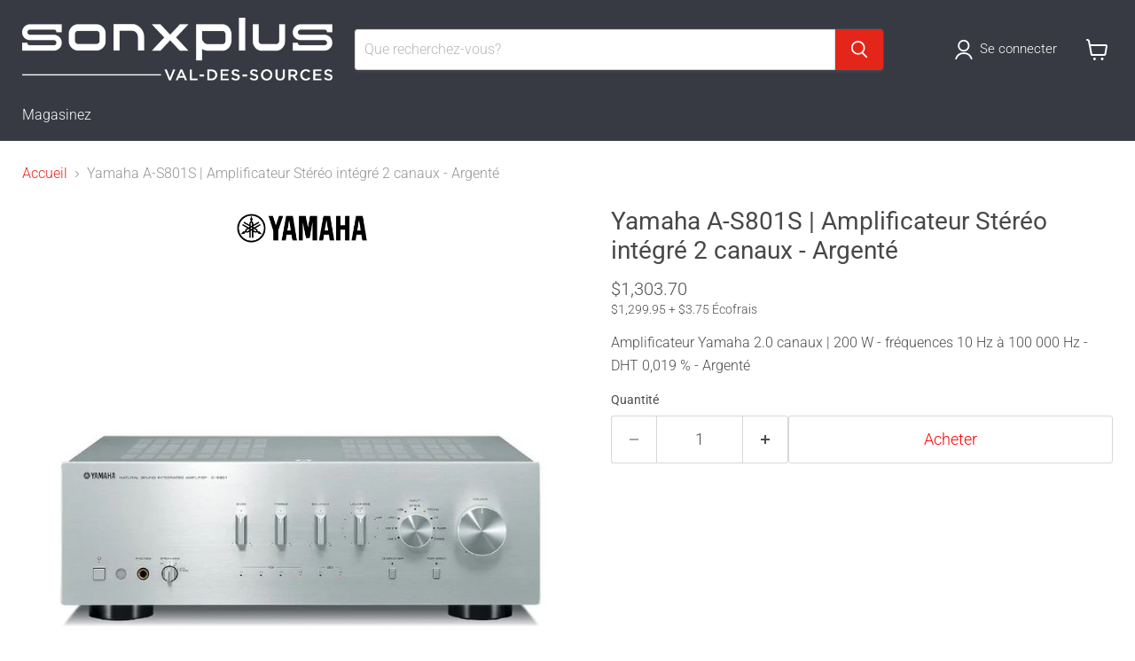

--- FILE ---
content_type: text/html; charset=utf-8
request_url: https://www.sonxplusvaldessources.com/products/yamaha-a-s801s-amplificateur-stereo-integre-2-canaux-argente
body_size: 49279
content:
<!doctype html>
<html class="no-js no-touch" lang="fr">
  <head>

<!-- Start cookieyes banner --> <script id="cookieyes" type="text/javascript" src="https://cdn-cookieyes.com/common/shopify.js"></script> <script id="cookieyes" type="text/javascript" src="https://cdn-cookieyes.com/client_data/f4edb8c5a11168ffb380f68d/script.js"></script> <!-- End cookieyes banner -->

    
    <meta charset="utf-8">
    <meta http-equiv="x-ua-compatible" content="IE=edge">

    <link rel="preconnect" href="https://cdn.shopify.com">
    <link rel="preconnect" href="https://fonts.shopifycdn.com">
    <link rel="preconnect" href="https://v.shopify.com">
    <link rel="preconnect" href="https://cdn.shopifycloud.com">

    <title>Yamaha A-S801S | Amplificateur Stéréo intégré | SXP Val-Des-Sources — Sonxplus Val-des-sources</title>

    
      <meta name="description" content="Amplificateur Yamaha 2.0 canaux | 200 W - fréquences 10 Hz à 100 000 Hz - DHT 0,019 % - Argenté | Sonxplus Val-Des-Sources, une entreprise québécoise d’ici, pour tous vos besoins électroniques.">
    

    
      <link rel="shortcut icon" href="//www.sonxplusvaldessources.com/cdn/shop/files/2398_SXP_Favicon_32x32.jpg?v=1680877058" type="image/png">
    

    
      <link rel="canonical" href="https://www.sonxplusvaldessources.com/products/yamaha-a-s801s-amplificateur-stereo-integre-2-canaux-argente" />
    

    <meta name="viewport" content="width=device-width">

    
    














<meta property="og:site_name" content="Sonxplus Val-des-sources">
<meta property="og:url" content="https://www.sonxplusvaldessources.com/products/yamaha-a-s801s-amplificateur-stereo-integre-2-canaux-argente">
<meta property="og:title" content="Yamaha A-S801S | Amplificateur Stéréo intégré 2 canaux - Argenté">
<meta property="og:type" content="website">
<meta property="og:description" content="Amplificateur Yamaha 2.0 canaux | 200 W - fréquences 10 Hz à 100 000 Hz - DHT 0,019 % - Argenté | Sonxplus Val-Des-Sources, une entreprise québécoise d’ici, pour tous vos besoins électroniques.">




    
    
    
    

    
    
    <meta
      property="og:image"
      content="https://www.sonxplusvaldessources.com/cdn/shop/files/3583m_22651m_1200x1200.jpg?v=1717766075"
    />
    <meta
      property="og:image:secure_url"
      content="https://www.sonxplusvaldessources.com/cdn/shop/files/3583m_22651m_1200x1200.jpg?v=1717766075"
    />
    <meta property="og:image:width" content="1200" />
    <meta property="og:image:height" content="1200" />
    
    
    <meta property="og:image:alt" content="Yamaha A-S801S | Amplificateur Stéréo intégré 2 canaux - Argenté-SONXPLUS Val-des-sources" />
  












<meta name="twitter:title" content="Yamaha A-S801S | Amplificateur Stéréo intégré | SXP Val-Des-Sources">
<meta name="twitter:description" content="Amplificateur Yamaha 2.0 canaux | 200 W - fréquences 10 Hz à 100 000 Hz - DHT 0,019 % - Argenté | Sonxplus Val-Des-Sources, une entreprise québécoise d’ici, pour tous vos besoins électroniques.">


    
    
    
      
      
      <meta name="twitter:card" content="summary">
    
    
    <meta
      property="twitter:image"
      content="https://www.sonxplusvaldessources.com/cdn/shop/files/3583m_22651m_1200x1200_crop_center.jpg?v=1717766075"
    />
    <meta property="twitter:image:width" content="1200" />
    <meta property="twitter:image:height" content="1200" />
    
    
    <meta property="twitter:image:alt" content="Yamaha A-S801S | Amplificateur Stéréo intégré 2 canaux - Argenté-SONXPLUS Val-des-sources" />
  



    <link rel="preload" href="//www.sonxplusvaldessources.com/cdn/fonts/roboto/roboto_n3.9ac06d5955eb603264929711f38e40623ddc14db.woff2" as="font" crossorigin="anonymous">
    <link rel="preload" as="style" href="//www.sonxplusvaldessources.com/cdn/shop/t/13/assets/theme.css?v=104086785897239202201755545060">
    <link rel="preload" as="style" href="//www.sonxplusvaldessources.com/cdn/shop/t/13/assets/sxp.css?v=17843206347578807291759514902">

    <script>window.performance && window.performance.mark && window.performance.mark('shopify.content_for_header.start');</script><meta id="shopify-digital-wallet" name="shopify-digital-wallet" content="/51295322296/digital_wallets/dialog">
<meta name="shopify-checkout-api-token" content="c39288449dbe7bc4b75e9b211fc4593d">
<meta id="in-context-paypal-metadata" data-shop-id="51295322296" data-venmo-supported="false" data-environment="production" data-locale="fr_FR" data-paypal-v4="true" data-currency="CAD">
<link rel="alternate" type="application/json+oembed" href="https://www.sonxplusvaldessources.com/products/yamaha-a-s801s-amplificateur-stereo-integre-2-canaux-argente.oembed">
<script async="async" src="/checkouts/internal/preloads.js?locale=fr-CA"></script>
<script id="shopify-features" type="application/json">{"accessToken":"c39288449dbe7bc4b75e9b211fc4593d","betas":["rich-media-storefront-analytics"],"domain":"www.sonxplusvaldessources.com","predictiveSearch":true,"shopId":51295322296,"locale":"fr"}</script>
<script>var Shopify = Shopify || {};
Shopify.shop = "sonxplus-asbestos.myshopify.com";
Shopify.locale = "fr";
Shopify.currency = {"active":"CAD","rate":"1.0"};
Shopify.country = "CA";
Shopify.theme = {"name":"Copie de Empire 7 testtt - 2025-01-08","id":147564724475,"schema_name":"Empire","schema_version":"11.1.2","theme_store_id":null,"role":"main"};
Shopify.theme.handle = "null";
Shopify.theme.style = {"id":null,"handle":null};
Shopify.cdnHost = "www.sonxplusvaldessources.com/cdn";
Shopify.routes = Shopify.routes || {};
Shopify.routes.root = "/";</script>
<script type="module">!function(o){(o.Shopify=o.Shopify||{}).modules=!0}(window);</script>
<script>!function(o){function n(){var o=[];function n(){o.push(Array.prototype.slice.apply(arguments))}return n.q=o,n}var t=o.Shopify=o.Shopify||{};t.loadFeatures=n(),t.autoloadFeatures=n()}(window);</script>
<script id="shop-js-analytics" type="application/json">{"pageType":"product"}</script>
<script defer="defer" async type="module" src="//www.sonxplusvaldessources.com/cdn/shopifycloud/shop-js/modules/v2/client.init-shop-cart-sync_Lpn8ZOi5.fr.esm.js"></script>
<script defer="defer" async type="module" src="//www.sonxplusvaldessources.com/cdn/shopifycloud/shop-js/modules/v2/chunk.common_X4Hu3kma.esm.js"></script>
<script defer="defer" async type="module" src="//www.sonxplusvaldessources.com/cdn/shopifycloud/shop-js/modules/v2/chunk.modal_BV0V5IrV.esm.js"></script>
<script type="module">
  await import("//www.sonxplusvaldessources.com/cdn/shopifycloud/shop-js/modules/v2/client.init-shop-cart-sync_Lpn8ZOi5.fr.esm.js");
await import("//www.sonxplusvaldessources.com/cdn/shopifycloud/shop-js/modules/v2/chunk.common_X4Hu3kma.esm.js");
await import("//www.sonxplusvaldessources.com/cdn/shopifycloud/shop-js/modules/v2/chunk.modal_BV0V5IrV.esm.js");

  window.Shopify.SignInWithShop?.initShopCartSync?.({"fedCMEnabled":true,"windoidEnabled":true});

</script>
<script>(function() {
  var isLoaded = false;
  function asyncLoad() {
    if (isLoaded) return;
    isLoaded = true;
    var urls = ["https:\/\/cloudsearch-1f874.kxcdn.com\/shopify.js?srp=\/a\/search\u0026filtersEnabled=1\u0026shop=sonxplus-asbestos.myshopify.com"];
    for (var i = 0; i < urls.length; i++) {
      var s = document.createElement('script');
      s.type = 'text/javascript';
      s.async = true;
      s.src = urls[i];
      var x = document.getElementsByTagName('script')[0];
      x.parentNode.insertBefore(s, x);
    }
  };
  if(window.attachEvent) {
    window.attachEvent('onload', asyncLoad);
  } else {
    window.addEventListener('load', asyncLoad, false);
  }
})();</script>
<script id="__st">var __st={"a":51295322296,"offset":-18000,"reqid":"3b807a7c-d2a2-41da-a782-01d71b8cbb9a-1769905901","pageurl":"www.sonxplusvaldessources.com\/products\/yamaha-a-s801s-amplificateur-stereo-integre-2-canaux-argente","u":"fb36099e4a38","p":"product","rtyp":"product","rid":6090251403448};</script>
<script>window.ShopifyPaypalV4VisibilityTracking = true;</script>
<script id="captcha-bootstrap">!function(){'use strict';const t='contact',e='account',n='new_comment',o=[[t,t],['blogs',n],['comments',n],[t,'customer']],c=[[e,'customer_login'],[e,'guest_login'],[e,'recover_customer_password'],[e,'create_customer']],r=t=>t.map((([t,e])=>`form[action*='/${t}']:not([data-nocaptcha='true']) input[name='form_type'][value='${e}']`)).join(','),a=t=>()=>t?[...document.querySelectorAll(t)].map((t=>t.form)):[];function s(){const t=[...o],e=r(t);return a(e)}const i='password',u='form_key',d=['recaptcha-v3-token','g-recaptcha-response','h-captcha-response',i],f=()=>{try{return window.sessionStorage}catch{return}},m='__shopify_v',_=t=>t.elements[u];function p(t,e,n=!1){try{const o=window.sessionStorage,c=JSON.parse(o.getItem(e)),{data:r}=function(t){const{data:e,action:n}=t;return t[m]||n?{data:e,action:n}:{data:t,action:n}}(c);for(const[e,n]of Object.entries(r))t.elements[e]&&(t.elements[e].value=n);n&&o.removeItem(e)}catch(o){console.error('form repopulation failed',{error:o})}}const l='form_type',E='cptcha';function T(t){t.dataset[E]=!0}const w=window,h=w.document,L='Shopify',v='ce_forms',y='captcha';let A=!1;((t,e)=>{const n=(g='f06e6c50-85a8-45c8-87d0-21a2b65856fe',I='https://cdn.shopify.com/shopifycloud/storefront-forms-hcaptcha/ce_storefront_forms_captcha_hcaptcha.v1.5.2.iife.js',D={infoText:'Protégé par hCaptcha',privacyText:'Confidentialité',termsText:'Conditions'},(t,e,n)=>{const o=w[L][v],c=o.bindForm;if(c)return c(t,g,e,D).then(n);var r;o.q.push([[t,g,e,D],n]),r=I,A||(h.body.append(Object.assign(h.createElement('script'),{id:'captcha-provider',async:!0,src:r})),A=!0)});var g,I,D;w[L]=w[L]||{},w[L][v]=w[L][v]||{},w[L][v].q=[],w[L][y]=w[L][y]||{},w[L][y].protect=function(t,e){n(t,void 0,e),T(t)},Object.freeze(w[L][y]),function(t,e,n,w,h,L){const[v,y,A,g]=function(t,e,n){const i=e?o:[],u=t?c:[],d=[...i,...u],f=r(d),m=r(i),_=r(d.filter((([t,e])=>n.includes(e))));return[a(f),a(m),a(_),s()]}(w,h,L),I=t=>{const e=t.target;return e instanceof HTMLFormElement?e:e&&e.form},D=t=>v().includes(t);t.addEventListener('submit',(t=>{const e=I(t);if(!e)return;const n=D(e)&&!e.dataset.hcaptchaBound&&!e.dataset.recaptchaBound,o=_(e),c=g().includes(e)&&(!o||!o.value);(n||c)&&t.preventDefault(),c&&!n&&(function(t){try{if(!f())return;!function(t){const e=f();if(!e)return;const n=_(t);if(!n)return;const o=n.value;o&&e.removeItem(o)}(t);const e=Array.from(Array(32),(()=>Math.random().toString(36)[2])).join('');!function(t,e){_(t)||t.append(Object.assign(document.createElement('input'),{type:'hidden',name:u})),t.elements[u].value=e}(t,e),function(t,e){const n=f();if(!n)return;const o=[...t.querySelectorAll(`input[type='${i}']`)].map((({name:t})=>t)),c=[...d,...o],r={};for(const[a,s]of new FormData(t).entries())c.includes(a)||(r[a]=s);n.setItem(e,JSON.stringify({[m]:1,action:t.action,data:r}))}(t,e)}catch(e){console.error('failed to persist form',e)}}(e),e.submit())}));const S=(t,e)=>{t&&!t.dataset[E]&&(n(t,e.some((e=>e===t))),T(t))};for(const o of['focusin','change'])t.addEventListener(o,(t=>{const e=I(t);D(e)&&S(e,y())}));const B=e.get('form_key'),M=e.get(l),P=B&&M;t.addEventListener('DOMContentLoaded',(()=>{const t=y();if(P)for(const e of t)e.elements[l].value===M&&p(e,B);[...new Set([...A(),...v().filter((t=>'true'===t.dataset.shopifyCaptcha))])].forEach((e=>S(e,t)))}))}(h,new URLSearchParams(w.location.search),n,t,e,['guest_login'])})(!0,!0)}();</script>
<script integrity="sha256-4kQ18oKyAcykRKYeNunJcIwy7WH5gtpwJnB7kiuLZ1E=" data-source-attribution="shopify.loadfeatures" defer="defer" src="//www.sonxplusvaldessources.com/cdn/shopifycloud/storefront/assets/storefront/load_feature-a0a9edcb.js" crossorigin="anonymous"></script>
<script data-source-attribution="shopify.dynamic_checkout.dynamic.init">var Shopify=Shopify||{};Shopify.PaymentButton=Shopify.PaymentButton||{isStorefrontPortableWallets:!0,init:function(){window.Shopify.PaymentButton.init=function(){};var t=document.createElement("script");t.src="https://www.sonxplusvaldessources.com/cdn/shopifycloud/portable-wallets/latest/portable-wallets.fr.js",t.type="module",document.head.appendChild(t)}};
</script>
<script data-source-attribution="shopify.dynamic_checkout.buyer_consent">
  function portableWalletsHideBuyerConsent(e){var t=document.getElementById("shopify-buyer-consent"),n=document.getElementById("shopify-subscription-policy-button");t&&n&&(t.classList.add("hidden"),t.setAttribute("aria-hidden","true"),n.removeEventListener("click",e))}function portableWalletsShowBuyerConsent(e){var t=document.getElementById("shopify-buyer-consent"),n=document.getElementById("shopify-subscription-policy-button");t&&n&&(t.classList.remove("hidden"),t.removeAttribute("aria-hidden"),n.addEventListener("click",e))}window.Shopify?.PaymentButton&&(window.Shopify.PaymentButton.hideBuyerConsent=portableWalletsHideBuyerConsent,window.Shopify.PaymentButton.showBuyerConsent=portableWalletsShowBuyerConsent);
</script>
<script data-source-attribution="shopify.dynamic_checkout.cart.bootstrap">document.addEventListener("DOMContentLoaded",(function(){function t(){return document.querySelector("shopify-accelerated-checkout-cart, shopify-accelerated-checkout")}if(t())Shopify.PaymentButton.init();else{new MutationObserver((function(e,n){t()&&(Shopify.PaymentButton.init(),n.disconnect())})).observe(document.body,{childList:!0,subtree:!0})}}));
</script>
<script id='scb4127' type='text/javascript' async='' src='https://www.sonxplusvaldessources.com/cdn/shopifycloud/privacy-banner/storefront-banner.js'></script><link id="shopify-accelerated-checkout-styles" rel="stylesheet" media="screen" href="https://www.sonxplusvaldessources.com/cdn/shopifycloud/portable-wallets/latest/accelerated-checkout-backwards-compat.css" crossorigin="anonymous">
<style id="shopify-accelerated-checkout-cart">
        #shopify-buyer-consent {
  margin-top: 1em;
  display: inline-block;
  width: 100%;
}

#shopify-buyer-consent.hidden {
  display: none;
}

#shopify-subscription-policy-button {
  background: none;
  border: none;
  padding: 0;
  text-decoration: underline;
  font-size: inherit;
  cursor: pointer;
}

#shopify-subscription-policy-button::before {
  box-shadow: none;
}

      </style>

<script>window.performance && window.performance.mark && window.performance.mark('shopify.content_for_header.end');</script>

    <link href="//www.sonxplusvaldessources.com/cdn/shop/t/13/assets/theme.css?v=104086785897239202201755545060" rel="stylesheet" type="text/css" media="all" />
    <link href="//www.sonxplusvaldessources.com/cdn/shop/t/13/assets/sxp.css?v=17843206347578807291759514902" rel="stylesheet" type="text/css" media="all" />

    
      <link href="//www.sonxplusvaldessources.com/cdn/shop/t/13/assets/ripple.css?v=100240391239311985871736362628" rel="stylesheet" type="text/css" media="all" />
    

    
    <script>
      window.Theme = window.Theme || {};
      window.Theme.version = '11.1.2';
      window.Theme.name = 'Empire';
      window.Theme.routes = {
        "root_url": "/",
        "account_url": "/account",
        "account_login_url": "https://account.sonxplusvaldessources.com?locale=fr&region_country=CA",
        "account_logout_url": "/account/logout",
        "account_register_url": "https://account.sonxplusvaldessources.com?locale=fr",
        "account_addresses_url": "/account/addresses",
        "collections_url": "/collections",
        "all_products_collection_url": "/collections/all",
        "search_url": "/search",
        "predictive_search_url": "/search/suggest",
        "cart_url": "/cart",
        "cart_add_url": "/cart/add",
        "cart_change_url": "/cart/change",
        "cart_clear_url": "/cart/clear",
        "product_recommendations_url": "/recommendations/products",
      };
    </script>
    



  




<!--Gem_Page_Header_Script-->
<!-- "snippets/gem-app-header-scripts.liquid" was not rendered, the associated app was uninstalled -->
<!--End_Gem_Page_Header_Script-->
<!-- BEGIN app block: shopify://apps/sa-variants/blocks/variant-king-combined-listing/ff68b20f-8c8f-491e-92bf-3e5b8f17ef88 -->














































  
  <script>
    window.vkcl_data = function(){
      return {
        "block_collection_settings": {"alignment":"left","enable":true,"swatch_location":"After image","switch_on_hover":true,"preselect_variant":false,"current_template":"product"},
        "currency": "CAD",
        "currency_symbol": "$",
        "primary_locale": "fr",
        "localized_string": {},
        "app_setting_styles": {"products_swatch_presentation":{"slide_left_button_svg":"","slide_right_button_svg":""},"collections_swatch_presentation":{"minified":false,"minified_products":false,"minified_template":"+{count}","slide_left_button_svg":"","minified_display_count":[3,6],"slide_right_button_svg":""}},
        "app_setting": {"display_logs":false,"default_preset":11625,"pre_hide_strategy":"hide-all-theme-selectors","swatch_url_source":"cdn","product_data_source":"storefront","new_script":true},
        "app_setting_config": {"app_execution_strategy":"all","collections_options_disabled":null,"default_swatch_image":"none","do_not_select_an_option":null,"history_free_group_navigation":false,"notranslate":false,"products_options_disabled":null,"size_chart":null,"session_storage_timeout_seconds":60,"enable_swatch":{"cart":{"enable_on_cart_product_grid":true,"enable_on_cart_featured_product":true},"home":{"enable_on_home_product_grid":true,"enable_on_home_featured_product":true},"pages":{"enable_on_custom_product_grid":true,"enable_on_custom_featured_product":true},"article":{"enable_on_article_product_grid":true,"enable_on_article_featured_product":true},"products":{"enable_on_main_product":true,"enable_on_product_grid":true},"collections":{"enable_on_collection_quick_view":true,"enable_on_collection_product_grid":true},"list_collections":{"enable_on_list_collection_quick_view":true,"enable_on_list_collection_product_grid":true}},"product_template":null,"product_batch_size":250,"use_optimized_urls":true,"preselect_group_category":false,"enable_error_tracking":true,"preset_badge":{"order":[{"name":"sold_out","order":0},{"name":"sale","order":1},{"name":"new","order":2}],"new_badge_text":"Nouveauté","new_badge_color":"#FFFFFF","sale_badge_text":"PROMO","sale_badge_color":"#FFFFFF","new_badge_bg_color":"#121212D1","sale_badge_bg_color":"#D91C01D1","sold_out_badge_text":"SOLD OUT","sold_out_badge_color":"#FFFFFF","new_show_when_all_same":false,"sale_show_when_all_same":false,"sold_out_badge_bg_color":"#BBBBBBD1","new_product_max_duration":30,"sold_out_show_when_all_same":true,"min_price_diff_for_sale_badge":5}},
        "theme_settings_map": {"136697938171":2786,"145339416827":2786,"147564724475":2786,"116084539576":2785,"145339351291":2786},
        "theme_settings": {"2786":{"id":2786,"configurations":{"products":{"theme_type":"dawn","swatch_root":{"position":"before","selector":"[data-product-form-area], variant-radios, variant-selects","groups_selector":"","section_selector":".modal--quickshop-full .product--outer, .modal--quickshop-slim .product--outer,.product--section .product--container, .featured-product--container, .product.grid, .product__container","secondary_position":"","secondary_selector":"","use_section_as_root":true},"option_selectors":"[data-product-form-area] select[data-variant-option], [data-product-form-area] select[data-product-option], [data-product-form-area] input[type=\"radio\"], variant-radios select,  variant-radios input","selectors_to_hide":["[data-variants-ui]","[data-product-options-container]","options-selection","variant-radios"],"json_data_selector":"","add_to_cart_selector":".product-form--atc-button, [id=\"add-to-cart-btn\"]","custom_button_params":{"data":[{"value_attribute":"data-value","option_attribute":"data-name"}],"selected_selector":".active"},"option_index_attributes":["data-index","data-option-position","data-object","data-product-option","data-option-index","name"],"add_to_cart_text_selector":".atc-button--text, [id=\"add-to-cart-btn\"]\u003espan","selectors_to_hide_override":"","add_to_cart_enabled_classes":"product-form--atc-button mdc-ripple-surface mdc-ripple-upgraded","add_to_cart_disabled_classes":"product-form--atc-button mdc-ripple-surface mdc-ripple-upgraded disabled"},"collections":{"grid_updates":[{"type":"On sale","template":"\u003cspan class=\"productitem__badge productitem__badge--sale\" data-badge-sales=\"\" {{display_on_available}} {{display_on_sale}}\u003cspan data-badge-sales-range=\"\"\u003eSave \u003cspan data-price-percent-saved=\"\"\u003e{{ percentage_difference }}\u003c\/span\u003e%\u003c\/span\u003e\u003c\/span\u003e","display_position":"bottom","display_selector":".productitem--image","element_selector":".productitem__badge--sale"},{"type":"Sold out","template":"\u003cspan class=\"productitem__badge productitem__badge--soldout\" {{display_on_sold_out}}\u003eSold out\n  \u003c\/span\u003e","display_position":"bottom","display_selector":".productitem--image","element_selector":".productitem__badge--soldout"},{"type":"price","template":"\u003cdiv class=\"price--compare-at price__compare-at visible\" data-price-compare-at=\"\" data-price-compare-container {display_on_sale}\u003e\n \u003cspan class=\"money price__compare-at--single\" \u003e{compare_at_price_with_format}\u003c\/span\u003e\n\u003c\/div\u003e\n\u003cdiv class=\"price--main price__current\" data-price=\"\" {hide_on_sale} data-price-container\u003e\n      \u003cspan class=\"money\" data-price\u003e{price_with_format}\u003c\/span\u003e\n\u003c\/div\u003e\n\u003cdiv class=\"price--main price__current price__current--on-sale\" data-price=\"\" {display_on_sale} data-price-container\u003e\n      \u003cspan class=\"money\" data-price\u003e{price_with_format}\u003c\/span\u003e\n\u003c\/div\u003e","display_position":"replace","display_selector":".productitem--price, .productitem__price","element_selector":""}],"data_selectors":{"url":"a.productitem--image-link, .productitem--title a, .productitem--description a","title":".productitem--title a","attributes":["data-product-quickshop-url:handle","data-product-quickshop:pid","data-variant-id:vid"],"form_input":"[name=\"id\"]","featured_image":"img:not(.productitem--image-alternate)","secondary_image":"img.productitem--image-alternate"},"attribute_updates":[{"selector":null,"template":null,"attribute":null}],"selectors_to_hide":[".productitem--swatches"],"json_data_selector":"[sa-swatch-json]","swatch_root_selector":".productgrid--item:not(.featured-collection__title-card)","swatch_display_options":[{"label":"After image","position":"after","selector":"a.productitem--image-link"},{"label":"After price","position":"after","selector":".productitem__price, .productitem--price"},{"label":"After title","position":"after","selector":".productitem--title"}]}},"settings":{"products":{"handleize":false,"init_deferred":false,"label_split_symbol":"-","size_chart_selector":"","persist_group_variant":true,"hide_single_value_option":"none"},"collections":{"layer_index":12,"display_label":false,"continuous_lookup":1000,"json_data_from_api":true,"label_split_symbol":"-","price_trailing_zeroes":true,"hide_single_value_option":"none"}},"custom_scripts":[],"custom_css":".productgrid--item {\r\n height: auto !important;\r\n}","theme_store_ids":[],"schema_theme_names":["Empire"],"pre_hide_css_code":"html:not(.nojs):not(.no-js) [data-variants-ui],html:not(.nojs):not(.no-js) [data-product-options-container],html:not(.nojs):not(.no-js) options-selection,html:not(.nojs):not(.no-js) variant-radios{opacity:0;max-height:0}\n"},"2786":{"id":2786,"configurations":{"products":{"theme_type":"dawn","swatch_root":{"position":"before","selector":"[data-product-form-area], variant-radios, variant-selects","groups_selector":"","section_selector":".modal--quickshop-full .product--outer, .modal--quickshop-slim .product--outer,.product--section .product--container, .featured-product--container, .product.grid, .product__container","secondary_position":"","secondary_selector":"","use_section_as_root":true},"option_selectors":"[data-product-form-area] select[data-variant-option], [data-product-form-area] select[data-product-option], [data-product-form-area] input[type=\"radio\"], variant-radios select,  variant-radios input","selectors_to_hide":["[data-variants-ui]","[data-product-options-container]","options-selection","variant-radios"],"json_data_selector":"","add_to_cart_selector":".product-form--atc-button, [id=\"add-to-cart-btn\"]","custom_button_params":{"data":[{"value_attribute":"data-value","option_attribute":"data-name"}],"selected_selector":".active"},"option_index_attributes":["data-index","data-option-position","data-object","data-product-option","data-option-index","name"],"add_to_cart_text_selector":".atc-button--text, [id=\"add-to-cart-btn\"]\u003espan","selectors_to_hide_override":"","add_to_cart_enabled_classes":"product-form--atc-button mdc-ripple-surface mdc-ripple-upgraded","add_to_cart_disabled_classes":"product-form--atc-button mdc-ripple-surface mdc-ripple-upgraded disabled"},"collections":{"grid_updates":[{"type":"On sale","template":"\u003cspan class=\"productitem__badge productitem__badge--sale\" data-badge-sales=\"\" {{display_on_available}} {{display_on_sale}}\u003cspan data-badge-sales-range=\"\"\u003eSave \u003cspan data-price-percent-saved=\"\"\u003e{{ percentage_difference }}\u003c\/span\u003e%\u003c\/span\u003e\u003c\/span\u003e","display_position":"bottom","display_selector":".productitem--image","element_selector":".productitem__badge--sale"},{"type":"Sold out","template":"\u003cspan class=\"productitem__badge productitem__badge--soldout\" {{display_on_sold_out}}\u003eSold out\n  \u003c\/span\u003e","display_position":"bottom","display_selector":".productitem--image","element_selector":".productitem__badge--soldout"},{"type":"price","template":"\u003cdiv class=\"price--compare-at price__compare-at visible\" data-price-compare-at=\"\" data-price-compare-container {display_on_sale}\u003e\n \u003cspan class=\"money price__compare-at--single\" \u003e{compare_at_price_with_format}\u003c\/span\u003e\n\u003c\/div\u003e\n\u003cdiv class=\"price--main price__current\" data-price=\"\" {hide_on_sale} data-price-container\u003e\n      \u003cspan class=\"money\" data-price\u003e{price_with_format}\u003c\/span\u003e\n\u003c\/div\u003e\n\u003cdiv class=\"price--main price__current price__current--on-sale\" data-price=\"\" {display_on_sale} data-price-container\u003e\n      \u003cspan class=\"money\" data-price\u003e{price_with_format}\u003c\/span\u003e\n\u003c\/div\u003e","display_position":"replace","display_selector":".productitem--price, .productitem__price","element_selector":""}],"data_selectors":{"url":"a.productitem--image-link, .productitem--title a, .productitem--description a","title":".productitem--title a","attributes":["data-product-quickshop-url:handle","data-product-quickshop:pid","data-variant-id:vid"],"form_input":"[name=\"id\"]","featured_image":"img:not(.productitem--image-alternate)","secondary_image":"img.productitem--image-alternate"},"attribute_updates":[{"selector":null,"template":null,"attribute":null}],"selectors_to_hide":[".productitem--swatches"],"json_data_selector":"[sa-swatch-json]","swatch_root_selector":".productgrid--item:not(.featured-collection__title-card)","swatch_display_options":[{"label":"After image","position":"after","selector":"a.productitem--image-link"},{"label":"After price","position":"after","selector":".productitem__price, .productitem--price"},{"label":"After title","position":"after","selector":".productitem--title"}]}},"settings":{"products":{"handleize":false,"init_deferred":false,"label_split_symbol":"-","size_chart_selector":"","persist_group_variant":true,"hide_single_value_option":"none"},"collections":{"layer_index":12,"display_label":false,"continuous_lookup":1000,"json_data_from_api":true,"label_split_symbol":"-","price_trailing_zeroes":true,"hide_single_value_option":"none"}},"custom_scripts":[],"custom_css":".productgrid--item {\r\n height: auto !important;\r\n}","theme_store_ids":[],"schema_theme_names":["Empire"],"pre_hide_css_code":"html:not(.nojs):not(.no-js) [data-variants-ui],html:not(.nojs):not(.no-js) [data-product-options-container],html:not(.nojs):not(.no-js) options-selection,html:not(.nojs):not(.no-js) variant-radios{opacity:0;max-height:0}\n"},"2786":{"id":2786,"configurations":{"products":{"theme_type":"dawn","swatch_root":{"position":"before","selector":"[data-product-form-area], variant-radios, variant-selects","groups_selector":"","section_selector":".modal--quickshop-full .product--outer, .modal--quickshop-slim .product--outer,.product--section .product--container, .featured-product--container, .product.grid, .product__container","secondary_position":"","secondary_selector":"","use_section_as_root":true},"option_selectors":"[data-product-form-area] select[data-variant-option], [data-product-form-area] select[data-product-option], [data-product-form-area] input[type=\"radio\"], variant-radios select,  variant-radios input","selectors_to_hide":["[data-variants-ui]","[data-product-options-container]","options-selection","variant-radios"],"json_data_selector":"","add_to_cart_selector":".product-form--atc-button, [id=\"add-to-cart-btn\"]","custom_button_params":{"data":[{"value_attribute":"data-value","option_attribute":"data-name"}],"selected_selector":".active"},"option_index_attributes":["data-index","data-option-position","data-object","data-product-option","data-option-index","name"],"add_to_cart_text_selector":".atc-button--text, [id=\"add-to-cart-btn\"]\u003espan","selectors_to_hide_override":"","add_to_cart_enabled_classes":"product-form--atc-button mdc-ripple-surface mdc-ripple-upgraded","add_to_cart_disabled_classes":"product-form--atc-button mdc-ripple-surface mdc-ripple-upgraded disabled"},"collections":{"grid_updates":[{"type":"On sale","template":"\u003cspan class=\"productitem__badge productitem__badge--sale\" data-badge-sales=\"\" {{display_on_available}} {{display_on_sale}}\u003cspan data-badge-sales-range=\"\"\u003eSave \u003cspan data-price-percent-saved=\"\"\u003e{{ percentage_difference }}\u003c\/span\u003e%\u003c\/span\u003e\u003c\/span\u003e","display_position":"bottom","display_selector":".productitem--image","element_selector":".productitem__badge--sale"},{"type":"Sold out","template":"\u003cspan class=\"productitem__badge productitem__badge--soldout\" {{display_on_sold_out}}\u003eSold out\n  \u003c\/span\u003e","display_position":"bottom","display_selector":".productitem--image","element_selector":".productitem__badge--soldout"},{"type":"price","template":"\u003cdiv class=\"price--compare-at price__compare-at visible\" data-price-compare-at=\"\" data-price-compare-container {display_on_sale}\u003e\n \u003cspan class=\"money price__compare-at--single\" \u003e{compare_at_price_with_format}\u003c\/span\u003e\n\u003c\/div\u003e\n\u003cdiv class=\"price--main price__current\" data-price=\"\" {hide_on_sale} data-price-container\u003e\n      \u003cspan class=\"money\" data-price\u003e{price_with_format}\u003c\/span\u003e\n\u003c\/div\u003e\n\u003cdiv class=\"price--main price__current price__current--on-sale\" data-price=\"\" {display_on_sale} data-price-container\u003e\n      \u003cspan class=\"money\" data-price\u003e{price_with_format}\u003c\/span\u003e\n\u003c\/div\u003e","display_position":"replace","display_selector":".productitem--price, .productitem__price","element_selector":""}],"data_selectors":{"url":"a.productitem--image-link, .productitem--title a, .productitem--description a","title":".productitem--title a","attributes":["data-product-quickshop-url:handle","data-product-quickshop:pid","data-variant-id:vid"],"form_input":"[name=\"id\"]","featured_image":"img:not(.productitem--image-alternate)","secondary_image":"img.productitem--image-alternate"},"attribute_updates":[{"selector":null,"template":null,"attribute":null}],"selectors_to_hide":[".productitem--swatches"],"json_data_selector":"[sa-swatch-json]","swatch_root_selector":".productgrid--item:not(.featured-collection__title-card)","swatch_display_options":[{"label":"After image","position":"after","selector":"a.productitem--image-link"},{"label":"After price","position":"after","selector":".productitem__price, .productitem--price"},{"label":"After title","position":"after","selector":".productitem--title"}]}},"settings":{"products":{"handleize":false,"init_deferred":false,"label_split_symbol":"-","size_chart_selector":"","persist_group_variant":true,"hide_single_value_option":"none"},"collections":{"layer_index":12,"display_label":false,"continuous_lookup":1000,"json_data_from_api":true,"label_split_symbol":"-","price_trailing_zeroes":true,"hide_single_value_option":"none"}},"custom_scripts":[],"custom_css":".productgrid--item {\r\n height: auto !important;\r\n}","theme_store_ids":[],"schema_theme_names":["Empire"],"pre_hide_css_code":"html:not(.nojs):not(.no-js) [data-variants-ui],html:not(.nojs):not(.no-js) [data-product-options-container],html:not(.nojs):not(.no-js) options-selection,html:not(.nojs):not(.no-js) variant-radios{opacity:0;max-height:0}\n"},"2785":{"id":2785,"configurations":{"products":{"theme_type":"dawn","swatch_root":{"position":"before","selector":"form[action*=\"\/cart\/add\"]","groups_selector":"","section_selector":"[data-section-type=\"product\"]","secondary_position":"","secondary_selector":"","use_section_as_root":true},"option_selectors":"select.single-option-selector","selectors_to_hide":[".selector-wrapper"],"json_data_selector":"","add_to_cart_selector":"[name=\"add\"]","custom_button_params":{"data":[{"value_attribute":"data-value","option_attribute":"data-name"}],"selected_selector":".active"},"option_index_attributes":["data-index","data-option-position","data-object","data-product-option","data-option-index","name"],"add_to_cart_text_selector":"[name=\"add\"]\u003espan","selectors_to_hide_override":"","add_to_cart_enabled_classes":"","add_to_cart_disabled_classes":""},"collections":{"grid_updates":[{"name":"price","template":"\u003cdiv class=\"sa-price-wrapper\"\u003e\n\u003cspan class=\"sa-compare-at-price\" {display_on_sale}\u003e{compare_at_price_with_format}\u003c\/span\u003e\n\u003cspan class=\"sa-price\" \u003e{price_with_format}\u003c\/span\u003e\n\u003cdiv class=\"price__badges_custom\"\u003e\u003c\/div\u003e\u003c\/div\u003e","display_position":"after","display_selector":"div.product-card__title","element_selector":"dl.price, .sa-price-wrapper"},{"name":"Sale","template":"\u003cspan class=\"price__badge price__badge--sale\" aria-hidden=\"true\"{{display_on_available}} {{display_on_sale}}\u003e\u003cspan\u003eSale\u003c\/span\u003e\u003c\/span\u003e","display_position":"top","display_selector":".price__badges_custom","element_selector":".price__badge--sale"},{"name":"Soldout","template":"\u003cspan class=\"price__badge price__badge--sold-out\" {{display_on_sold_out}}\u003e\u003cspan\u003eSold out\u003c\/span\u003e\u003c\/span\u003e","display_position":"top","display_selector":".price__badges_custom","element_selector":".price__badge--sold-out"}],"data_selectors":{"url":"a","title":".grid-view-item__title","attributes":[],"form_input":"[name=\"id\"]","featured_image":"img.grid-view-item__image","secondary_image":"img:not(.grid-view-item__image)"},"attribute_updates":[{"selector":null,"template":null,"attribute":null}],"selectors_to_hide":[],"json_data_selector":"[sa-swatch-json]","swatch_root_selector":"[data-section-type=\"collection-template\"] .grid__item .grid-view-item, .grid-view-item.product-card","swatch_display_options":[{"label":"After image","position":"after","selector":".grid-view-item__image, .product-card__image-with-placeholder-wrapper"},{"label":"After price","position":"after","selector":".grid-view-item__meta"},{"label":"After title","position":"after","selector":".grid-view-item__title"}]}},"settings":{"products":{"handleize":false,"init_deferred":false,"label_split_symbol":"-","size_chart_selector":"","persist_group_variant":true,"hide_single_value_option":"none"},"collections":{"layer_index":12,"display_label":false,"continuous_lookup":3000,"json_data_from_api":true,"label_split_symbol":"-","price_trailing_zeroes":true,"hide_single_value_option":"none"}},"custom_scripts":[],"custom_css":".sa-compare-at-price {text-decoration: line-through; color: #f94c43; font-weight: 600; font-style: normal;}\r\n.sa-price {color: #6a6a6a; font-weight: 600; font-style: normal;}\r\n[id=\"Collection\"] .grid-view-item, .product-card.grid-view-item, [id=\"shopify-section-featured-collections\"] .grid-view-item {margin:35px 0px 0px 0px!important;}\r\n.price__badges_custom span.price__badge:not([style]) {display: unset;}","theme_store_ids":[],"schema_theme_names":["Debut"],"pre_hide_css_code":"html:not(.nojs):not(.no-js) .selector-wrapper{opacity:0;max-height:0}\n"},"2786":{"id":2786,"configurations":{"products":{"theme_type":"dawn","swatch_root":{"position":"before","selector":"[data-product-form-area], variant-radios, variant-selects","groups_selector":"","section_selector":".modal--quickshop-full .product--outer, .modal--quickshop-slim .product--outer,.product--section .product--container, .featured-product--container, .product.grid, .product__container","secondary_position":"","secondary_selector":"","use_section_as_root":true},"option_selectors":"[data-product-form-area] select[data-variant-option], [data-product-form-area] select[data-product-option], [data-product-form-area] input[type=\"radio\"], variant-radios select,  variant-radios input","selectors_to_hide":["[data-variants-ui]","[data-product-options-container]","options-selection","variant-radios"],"json_data_selector":"","add_to_cart_selector":".product-form--atc-button, [id=\"add-to-cart-btn\"]","custom_button_params":{"data":[{"value_attribute":"data-value","option_attribute":"data-name"}],"selected_selector":".active"},"option_index_attributes":["data-index","data-option-position","data-object","data-product-option","data-option-index","name"],"add_to_cart_text_selector":".atc-button--text, [id=\"add-to-cart-btn\"]\u003espan","selectors_to_hide_override":"","add_to_cart_enabled_classes":"product-form--atc-button mdc-ripple-surface mdc-ripple-upgraded","add_to_cart_disabled_classes":"product-form--atc-button mdc-ripple-surface mdc-ripple-upgraded disabled"},"collections":{"grid_updates":[{"type":"On sale","template":"\u003cspan class=\"productitem__badge productitem__badge--sale\" data-badge-sales=\"\" {{display_on_available}} {{display_on_sale}}\u003cspan data-badge-sales-range=\"\"\u003eSave \u003cspan data-price-percent-saved=\"\"\u003e{{ percentage_difference }}\u003c\/span\u003e%\u003c\/span\u003e\u003c\/span\u003e","display_position":"bottom","display_selector":".productitem--image","element_selector":".productitem__badge--sale"},{"type":"Sold out","template":"\u003cspan class=\"productitem__badge productitem__badge--soldout\" {{display_on_sold_out}}\u003eSold out\n  \u003c\/span\u003e","display_position":"bottom","display_selector":".productitem--image","element_selector":".productitem__badge--soldout"},{"type":"price","template":"\u003cdiv class=\"price--compare-at price__compare-at visible\" data-price-compare-at=\"\" data-price-compare-container {display_on_sale}\u003e\n \u003cspan class=\"money price__compare-at--single\" \u003e{compare_at_price_with_format}\u003c\/span\u003e\n\u003c\/div\u003e\n\u003cdiv class=\"price--main price__current\" data-price=\"\" {hide_on_sale} data-price-container\u003e\n      \u003cspan class=\"money\" data-price\u003e{price_with_format}\u003c\/span\u003e\n\u003c\/div\u003e\n\u003cdiv class=\"price--main price__current price__current--on-sale\" data-price=\"\" {display_on_sale} data-price-container\u003e\n      \u003cspan class=\"money\" data-price\u003e{price_with_format}\u003c\/span\u003e\n\u003c\/div\u003e","display_position":"replace","display_selector":".productitem--price, .productitem__price","element_selector":""}],"data_selectors":{"url":"a.productitem--image-link, .productitem--title a, .productitem--description a","title":".productitem--title a","attributes":["data-product-quickshop-url:handle","data-product-quickshop:pid","data-variant-id:vid"],"form_input":"[name=\"id\"]","featured_image":"img:not(.productitem--image-alternate)","secondary_image":"img.productitem--image-alternate"},"attribute_updates":[{"selector":null,"template":null,"attribute":null}],"selectors_to_hide":[".productitem--swatches"],"json_data_selector":"[sa-swatch-json]","swatch_root_selector":".productgrid--item:not(.featured-collection__title-card)","swatch_display_options":[{"label":"After image","position":"after","selector":"a.productitem--image-link"},{"label":"After price","position":"after","selector":".productitem__price, .productitem--price"},{"label":"After title","position":"after","selector":".productitem--title"}]}},"settings":{"products":{"handleize":false,"init_deferred":false,"label_split_symbol":"-","size_chart_selector":"","persist_group_variant":true,"hide_single_value_option":"none"},"collections":{"layer_index":12,"display_label":false,"continuous_lookup":1000,"json_data_from_api":true,"label_split_symbol":"-","price_trailing_zeroes":true,"hide_single_value_option":"none"}},"custom_scripts":[],"custom_css":".productgrid--item {\r\n height: auto !important;\r\n}","theme_store_ids":[],"schema_theme_names":["Empire"],"pre_hide_css_code":"html:not(.nojs):not(.no-js) [data-variants-ui],html:not(.nojs):not(.no-js) [data-product-options-container],html:not(.nojs):not(.no-js) options-selection,html:not(.nojs):not(.no-js) variant-radios{opacity:0;max-height:0}\n"}},
        "product_options": null,
        "swatch_dir": "vkcl",
        "presets": {"11622":{"id":11622,"params":{"width":"50px","height":"35px","min-width":"50px","arrow_mode":"mode_1","width_type":"auto","button_type":"normal-button","price_badge":{"price_enabled":false},"button_style":"stack","margin_right":"12px","preview_type":"large_values","display_label":true,"stock_out_type":"strike-out","padding_vertical":"9px","mobile_arrow_mode":"mode_0","mobile_button_style":"stack","display_variant_label":false},"assoc_view_type":"button","apply_to":"products","template":"products_button_pill"},"11626":{"id":11626,"params":{"params":{"display_price":true},"seperator":"","icon_style":"arrow","label_size":"14px","label_weight":"700","padding_left":"10px","display_label":true,"display_price":true,"display_style":"block","dropdown_type":"default","stock_out_type":"grey-out","label_padding_left":"0px"},"assoc_view_type":"drop_down","apply_to":"products","template":"products_dropdown"},"11627":{"id":11627,"params":{"width":"66px","height":"66px","new_badge":{"enable":false},"arrow_mode":"mode_1","sale_badge":{"enable":false},"migrated_to":2.06,"border_space":"3px","border_width":"1px","margin_right":"8px","preview_type":"variant_image","swatch_style":"stack","display_label":true,"badge_position":"outside_swatch","sold_out_badge":{"enable":false},"stock_out_type":"grey-out","background_size":"cover","mobile_arrow_mode":"mode_0","adjust_margin_right":false,"background_position":"top","last_swatch_preview":"full","mobile_swatch_style":"slide","option_value_display":"none","display_variant_label":true,"mobile_last_swatch_preview":"half"},"assoc_view_type":"swatch","apply_to":"products","template":"products_square_swatch"},"11631":{"id":11631,"params":{"params":{"display_price":true},"seperator":":","icon_style":"arrow","label_size":"14px","label_weight":"700","padding_left":"5px","display_label":true,"display_price":true,"display_style":"block","dropdown_type":"label_inside","stock_out_type":"grey-out","price_alignment":"row","label_padding_left":"15px"},"assoc_view_type":"drop_down","apply_to":"products","template":"products_dropdown_with_label"},"11632":{"id":11632,"params":{"params":{"display_price":true},"seperator":":","icon_style":"arrow","label_size":"12px","label_weight":"700","padding_left":"5px","display_label":true,"display_price":true,"display_style":"block","dropdown_type":"label_inside","stock_out_type":"grey-out","price_alignment":"row","label_padding_left":"10px"},"assoc_view_type":"drop_down","apply_to":"collections","template":"collections_dropdown_with_label"},"13665":{"id":13665,"params":{"height":"22px","arrow_mode":"mode_1","button_style":"stack","margin_right":"12px","preview_type":"large_values","display_label":true,"stock_out_type":"strike-out","mobile_arrow_mode":"mode_0","mobile_button_style":"stack","display_variant_label":false},"assoc_view_type":"button","apply_to":"categories","template":"products_text_only_button"},"13666":{"id":13666,"params":{"width":"50px","height":"35px","min-width":"50px","arrow_mode":"mode_1","width_type":"auto","button_type":"normal-button","price_badge":{"price_enabled":false},"button_style":"stack","margin_right":"12px","preview_type":"large_values","display_label":true,"stock_out_type":"strike-out","padding_vertical":"9px","mobile_arrow_mode":"mode_0","mobile_button_style":"stack","display_variant_label":false},"assoc_view_type":"button","apply_to":"categories","template":"products_button_pill"},"13667":{"id":13667,"params":{"width":"50px","height":"35px","min-width":"50px","arrow_mode":"mode_1","width_type":"auto","button_type":"normal-button","price_badge":{"price_enabled":false},"button_style":"stack","margin_right":"12px","preview_type":"small_values","display_label":true,"stock_out_type":"cross-out","padding_vertical":"9px","mobile_arrow_mode":"mode_0","mobile_button_style":"slide","display_variant_label":false},"assoc_view_type":"button","apply_to":"categories","template":"products_button"},"13668":{"id":13668,"params":{"width":"50px","height":"15px","min-width":"50px","arrow_mode":"mode_3","width_type":"auto","button_type":"normal-button","price_badge":{"price_enabled":false},"button_style":"stack","margin_right":"8px","preview_type":"small_values","display_label":true,"stock_out_type":"strike-out","padding_vertical":"1px","mobile_arrow_mode":"mode_0","mobile_button_style":"stack","display_variant_label":false},"assoc_view_type":"button","apply_to":"categories","template":"products_small_button"},"13664":{"id":13664,"params":{"width":"100px","height":"35px","min-width":"50px","arrow_mode":"mode_2","margin_top":"6px","width_type":"auto","button_type":"label-only-button","price_badge":{"price_enabled":false},"button_style":"stack","preview_type":"variant_values","publish_date":"2024-10-18","radio_button":true,"display_label":true,"price_display":"row","stock_out_type":"strike-out","font_size_price":"0px","padding_vertical":"0px","font_weight_price":"400","mobile_arrow_mode":"mode_2","mobile_button_style":"stack","display_variant_label":false,"label_display_position":"default","price_display_alignment":"start","button_horizontal_margin":"0px","button_padding_horizontal":"6px"},"assoc_view_type":"label","apply_to":"categories","template":"products_radio_labels"},"38538":{"id":38538,"params":{"width":"100px","height":"50px","min-width":"100px","arrow_mode":"mode_0","width_type":"fixed","button_size":null,"button_type":"button-with-price","price_badge":{"price_enabled":true},"button_shape":null,"button_style":"slide","margin_right":"12px","preview_type":"variant_values","display_label":true,"stock_out_type":"strike-out","padding_vertical":"5px","mobile_arrow_mode":"mode_0","last_swatch_preview":null,"mobile_button_style":"slide","display_variant_label":false},"assoc_view_type":"button","apply_to":"products","template":"products_button_with_price"},"11621":{"id":11621,"params":{"width":"100px","height":"50px","min-width":"100px","arrow_mode":"mode_1","width_type":"fixed","button_type":"button-with-price","price_badge":{"price_enabled":true},"button_style":"stack","margin_right":"12px","preview_type":"variant_values","display_label":true,"stock_out_type":"strike-out","padding_vertical":"5px","mobile_arrow_mode":"mode_0","mobile_button_style":"slide","display_variant_label":false},"assoc_view_type":"button","apply_to":"products","template":"products_button_with_price"},"38539":{"id":38539,"params":{"width":"50px","height":"35px","min-width":"50px","arrow_mode":"mode_0","width_type":"auto","button_size":null,"button_type":"normal-button","price_badge":{"price_enabled":false},"button_shape":null,"button_style":"stack","margin_right":"12px","preview_type":"large_values","display_label":true,"stock_out_type":"strike-out","padding_vertical":"9px","mobile_arrow_mode":"mode_0","last_swatch_preview":null,"mobile_button_style":"stack","display_variant_label":false},"assoc_view_type":"button","apply_to":"products","template":"products_button_pill"},"38542":{"id":38542,"params":{"width":"50px","height":"35px","min-width":"50px","arrow_mode":"mode_0","width_type":"auto","button_size":null,"button_type":"normal-button","price_badge":{"price_enabled":false},"button_shape":null,"button_style":"slide","margin_right":"12px","preview_type":"small_values","display_label":true,"stock_out_type":"cross-out","padding_vertical":"9px","mobile_arrow_mode":"mode_0","last_swatch_preview":null,"mobile_button_style":"slide","display_variant_label":false},"assoc_view_type":"button","apply_to":"products","template":"products_button"},"11625":{"id":11625,"params":{"width":"50px","height":"35px","min-width":"50px","arrow_mode":"mode_1","width_type":"auto","button_type":"normal-button","price_badge":{"price_enabled":false},"button_style":"stack","margin_right":"12px","preview_type":"small_values","display_label":true,"stock_out_type":"cross-out","padding_vertical":"9px","mobile_arrow_mode":"mode_0","mobile_button_style":"slide","display_variant_label":false},"assoc_view_type":"button","apply_to":"products","template":"products_button"},"38544":{"id":38544,"params":{"pill_size":"35px","arrow_mode":"mode_0","button_size":null,"swatch_size":"20px","swatch_type":"swatch-pill","border_width":"1px","button_shape":null,"margin_right":"12px","preview_type":"custom_image","swatch_style":"stack","display_label":true,"stock_out_type":"cross-out","background_size":"cover","mobile_arrow_mode":"mode_0","background_position":"top","last_swatch_preview":null,"mobile_swatch_style":"stack","option_value_display":"adjacent","display_variant_label":false},"assoc_view_type":"swatch","apply_to":"products","template":"products_swatch_in_pill"},"11628":{"id":11628,"params":{"pill_size":"35px","arrow_mode":"mode_1","swatch_size":"20px","swatch_type":"swatch-pill","border_width":"1px","margin_right":"12px","preview_type":"custom_image","swatch_style":"stack","display_label":true,"stock_out_type":"cross-out","background_size":"cover","mobile_arrow_mode":"mode_0","background_position":"top","mobile_swatch_style":"stack","option_value_display":"adjacent","display_variant_label":false},"assoc_view_type":"swatch","apply_to":"products","template":"products_swatch_in_pill"},"38547":{"id":38547,"params":{"width":"39px","height":"39px","arrow_mode":"mode_0","button_size":null,"migrated_to":2.06,"border_space":"2px","border_width":"1px","button_shape":null,"margin_right":"3px","preview_type":"variant_image","swatch_style":"slide","display_label":false,"stock_out_type":"cross-out","background_size":"cover","mobile_arrow_mode":"mode_0","adjust_margin_right":true,"background_position":"top","last_swatch_preview":"half","minification_action":"do_nothing","mobile_swatch_style":"slide","option_value_display":"none","display_variant_label":true,"minification_template":"+{{count}}","swatch_minification_count":"3","mobile_last_swatch_preview":"half","minification_admin_template":""},"assoc_view_type":"swatch","apply_to":"collections","template":"collections_square_swatch_large"},"11629":{"id":11629,"params":{"width":"24px","height":"24px","arrow_mode":"mode_3","migrated_to":2.06,"border_space":"2px","border_width":"1px","margin_right":"3px","preview_type":"custom_image","swatch_style":"stack","display_label":false,"stock_out_type":"cross-out","background_size":"cover","mobile_arrow_mode":"mode_0","adjust_margin_right":true,"background_position":"top","last_swatch_preview":"full","minification_action":"do_nothing","mobile_swatch_style":"slide","option_value_display":"none","display_variant_label":true,"minification_template":"+{{count}}","swatch_minification_count":"3","mobile_last_swatch_preview":"half","minification_admin_template":""},"assoc_view_type":"swatch","apply_to":"collections","template":"collections_circular_swatch"},"11630":{"id":11630,"params":{"height":"22px","arrow_mode":"mode_3","button_style":"slide","margin_right":"12px","preview_type":"small_values","display_label":false,"stock_out_type":"strike-out","mobile_arrow_mode":"mode_0","minification_action":"do_nothing","mobile_button_style":"slide","display_variant_label":false,"minification_template":"+{{count}}","swatch_minification_count":"3","minification_admin_template":""},"assoc_view_type":"button","apply_to":"collections","template":"collections_text_only_button"},"11634":{"id":11634,"params":{"width":"50px","height":"25px","min-width":"50px","arrow_mode":"mode_3","width_type":"auto","button_type":"normal-button","price_badge":{"price_enabled":false},"button_style":"stack","margin_right":"7px","preview_type":"small_values","display_label":false,"stock_out_type":"cross-out","padding_vertical":"9px","mobile_arrow_mode":"mode_0","minification_action":"do_nothing","mobile_button_style":"slide","display_variant_label":false,"minification_template":"+{{count}}","swatch_minification_count":"3","minification_admin_template":""},"assoc_view_type":"button","apply_to":"collections","template":"collections_square_button"},"38546":{"id":38546,"params":{"height":"22px","arrow_mode":"mode_0","button_size":null,"button_shape":null,"button_style":"slide","margin_right":"12px","preview_type":"small_values","display_label":false,"stock_out_type":"strike-out","mobile_arrow_mode":"mode_0","last_swatch_preview":null,"minification_action":"do_nothing","mobile_button_style":"slide","display_variant_label":false,"minification_template":"+{{count}}","swatch_minification_count":"3","minification_admin_template":""},"assoc_view_type":"button","apply_to":"collections","template":"collections_text_only_button"},"38548":{"id":38548,"params":{"width":"50px","height":"25px","min-width":"50px","arrow_mode":"mode_0","width_type":"auto","button_size":null,"button_type":"normal-button","price_badge":{"price_enabled":false},"button_shape":null,"button_style":"slide","margin_right":"7px","preview_type":"small_values","display_label":false,"stock_out_type":"cross-out","padding_vertical":"9px","mobile_arrow_mode":"mode_0","last_swatch_preview":null,"minification_action":"do_nothing","mobile_button_style":"slide","display_variant_label":false,"minification_template":"+{{count}}","swatch_minification_count":"3","minification_admin_template":""},"assoc_view_type":"button","apply_to":"collections","template":"collections_square_button"},"11623":{"id":11623,"params":{"width":"46px","height":"46px","new_badge":{"enable":false},"arrow_mode":"mode_1","sale_badge":{"enable":false},"migrated_to":2.06,"border_space":"3px","border_width":"2px","margin_right":"8px","preview_type":"custom_image","swatch_style":"stack","display_label":true,"badge_position":"outside_swatch","sold_out_badge":{"enable":false},"stock_out_type":"cross-out","background_size":"cover","mobile_arrow_mode":"mode_0","adjust_margin_right":false,"background_position":"top","last_swatch_preview":"full","mobile_swatch_style":"slide","option_value_display":"none","display_variant_label":true,"mobile_last_swatch_preview":"half"},"assoc_view_type":"swatch","apply_to":"products","template":"products_circular_swatch"},"11624":{"id":11624,"params":{"width":"150px","height":"150px","new_badge":{"enable":true},"arrow_mode":"mode_1","sale_badge":{"enable":true},"migrated_to":2.06,"price_badge":{"price_enabled":true,"price_location":"below_value"},"swatch_type":"polaroid-swatch","border_width":"0.5px","margin_right":"4px","preview_type":"variant_image","swatch_style":"stack","display_label":true,"sold_out_badge":{"enable":true},"stock_out_type":"strike-out","background_size":"cover","mobile_arrow_mode":"mode_0","adjust_margin_right":false,"background_position":"top","last_swatch_preview":"full","mobile_swatch_style":"slide","option_value_display":"adjacent","display_variant_label":false,"margin_swatch_horizontal":"0px","mobile_last_swatch_preview":"half"},"assoc_view_type":"swatch","apply_to":"products","template":"products_polaroid_swatch"},"11633":{"id":11633,"params":{"width":"39px","height":"39px","arrow_mode":"mode_3","migrated_to":2.06,"border_space":"2px","border_width":"1px","margin_right":"3px","preview_type":"variant_image","swatch_style":"stack","display_label":false,"stock_out_type":"cross-out","background_size":"cover","mobile_arrow_mode":"mode_0","adjust_margin_right":true,"background_position":"top","last_swatch_preview":"full","minification_action":"do_nothing","mobile_swatch_style":"slide","option_value_display":"none","display_variant_label":true,"minification_template":"+{{count}}","swatch_minification_count":"3","mobile_last_swatch_preview":"half","minification_admin_template":""},"assoc_view_type":"swatch","apply_to":"collections","template":"collections_square_swatch_large"},"38540":{"id":38540,"params":{"width":"46px","height":"46px","new_badge":{"enable":false},"arrow_mode":"mode_0","sale_badge":{"enable":false},"button_size":null,"migrated_to":2.06,"border_space":"3px","border_width":"2px","button_shape":null,"margin_right":"8px","preview_type":"custom_image","swatch_style":"slide","display_label":true,"badge_position":"outside_swatch","sold_out_badge":{"enable":false},"stock_out_type":"cross-out","background_size":"cover","mobile_arrow_mode":"mode_0","adjust_margin_right":false,"background_position":"top","last_swatch_preview":"half","mobile_swatch_style":"slide","option_value_display":"none","display_variant_label":true,"mobile_last_swatch_preview":"half"},"assoc_view_type":"swatch","apply_to":"products","template":"products_circular_swatch"},"38541":{"id":38541,"params":{"width":"150px","height":"150px","new_badge":{"enable":true},"arrow_mode":"mode_0","sale_badge":{"enable":true},"button_size":null,"migrated_to":2.06,"price_badge":{"price_enabled":true,"price_location":"below_value"},"swatch_type":"polaroid-swatch","border_width":"0.5px","button_shape":null,"margin_right":"4px","preview_type":"variant_image","swatch_style":"slide","display_label":true,"sold_out_badge":{"enable":true},"stock_out_type":"strike-out","background_size":"cover","mobile_arrow_mode":"mode_0","adjust_margin_right":false,"background_position":"top","last_swatch_preview":"half","mobile_swatch_style":"slide","option_value_display":"adjacent","display_variant_label":false,"margin_swatch_horizontal":"0px","mobile_last_swatch_preview":"half"},"assoc_view_type":"swatch","apply_to":"products","template":"products_polaroid_swatch"},"38543":{"id":38543,"params":{"width":"66px","height":"66px","new_badge":{"enable":false},"arrow_mode":"mode_0","sale_badge":{"enable":false},"button_size":null,"migrated_to":2.06,"border_space":"3px","border_width":"1px","button_shape":null,"margin_right":"8px","preview_type":"variant_image","swatch_style":"slide","display_label":true,"badge_position":"outside_swatch","sold_out_badge":{"enable":false},"stock_out_type":"grey-out","background_size":"cover","mobile_arrow_mode":"mode_0","adjust_margin_right":false,"background_position":"top","last_swatch_preview":"half","mobile_swatch_style":"slide","option_value_display":"none","display_variant_label":true,"mobile_last_swatch_preview":"half"},"assoc_view_type":"swatch","apply_to":"products","template":"products_square_swatch"},"38545":{"id":38545,"params":{"width":"24px","height":"24px","arrow_mode":"mode_0","button_size":null,"migrated_to":2.06,"border_space":"2px","border_width":"1px","button_shape":null,"margin_right":"3px","preview_type":"custom_image","swatch_style":"slide","display_label":false,"stock_out_type":"cross-out","background_size":"cover","mobile_arrow_mode":"mode_0","adjust_margin_right":true,"background_position":"top","last_swatch_preview":"half","minification_action":"do_nothing","mobile_swatch_style":"slide","option_value_display":"none","display_variant_label":true,"minification_template":"+{{count}}","swatch_minification_count":"3","mobile_last_swatch_preview":"half","minification_admin_template":""},"assoc_view_type":"swatch","apply_to":"collections","template":"collections_circular_swatch"}},
        "storefront_key": "9e3c9936e8945dc2dc25cfef1f7c8eab",
        "lambda_cloudfront_url": "vkclapi.starapps.studio",
        "published_locales": [{"shop_locale":{"locale":"fr","enabled":true,"primary":true,"published":true}}],
        "money_format": "${{amount}}",
        "data_url_source": "cdn",
        "published_theme_setting": "",
        "product_data_source": "storefront",
        "is_b2b": false,
        "inventory_config": {"config":null,"localized_strings":{}}
      }
    };

    window.vkclData = {
      "block_collection_settings": {"alignment":"left","enable":true,"swatch_location":"After image","switch_on_hover":true,"preselect_variant":false,"current_template":"product"},
      "currency": "CAD",
      "currency_symbol": "$",
      "primary_locale": "fr",
      "localized_string": {},
      "app_setting_styles": {"products_swatch_presentation":{"slide_left_button_svg":"","slide_right_button_svg":""},"collections_swatch_presentation":{"minified":false,"minified_products":false,"minified_template":"+{count}","slide_left_button_svg":"","minified_display_count":[3,6],"slide_right_button_svg":""}},
      "app_setting": {"display_logs":false,"default_preset":11625,"pre_hide_strategy":"hide-all-theme-selectors","swatch_url_source":"cdn","product_data_source":"storefront","new_script":true},
      "app_setting_config": {"app_execution_strategy":"all","collections_options_disabled":null,"default_swatch_image":"none","do_not_select_an_option":null,"history_free_group_navigation":false,"notranslate":false,"products_options_disabled":null,"size_chart":null,"session_storage_timeout_seconds":60,"enable_swatch":{"cart":{"enable_on_cart_product_grid":true,"enable_on_cart_featured_product":true},"home":{"enable_on_home_product_grid":true,"enable_on_home_featured_product":true},"pages":{"enable_on_custom_product_grid":true,"enable_on_custom_featured_product":true},"article":{"enable_on_article_product_grid":true,"enable_on_article_featured_product":true},"products":{"enable_on_main_product":true,"enable_on_product_grid":true},"collections":{"enable_on_collection_quick_view":true,"enable_on_collection_product_grid":true},"list_collections":{"enable_on_list_collection_quick_view":true,"enable_on_list_collection_product_grid":true}},"product_template":null,"product_batch_size":250,"use_optimized_urls":true,"preselect_group_category":false,"enable_error_tracking":true,"preset_badge":{"order":[{"name":"sold_out","order":0},{"name":"sale","order":1},{"name":"new","order":2}],"new_badge_text":"Nouveauté","new_badge_color":"#FFFFFF","sale_badge_text":"PROMO","sale_badge_color":"#FFFFFF","new_badge_bg_color":"#121212D1","sale_badge_bg_color":"#D91C01D1","sold_out_badge_text":"SOLD OUT","sold_out_badge_color":"#FFFFFF","new_show_when_all_same":false,"sale_show_when_all_same":false,"sold_out_badge_bg_color":"#BBBBBBD1","new_product_max_duration":30,"sold_out_show_when_all_same":true,"min_price_diff_for_sale_badge":5}},
      "theme_settings_map": {"136697938171":2786,"145339416827":2786,"147564724475":2786,"116084539576":2785,"145339351291":2786},
      "theme_settings": {"2786":{"id":2786,"configurations":{"products":{"theme_type":"dawn","swatch_root":{"position":"before","selector":"[data-product-form-area], variant-radios, variant-selects","groups_selector":"","section_selector":".modal--quickshop-full .product--outer, .modal--quickshop-slim .product--outer,.product--section .product--container, .featured-product--container, .product.grid, .product__container","secondary_position":"","secondary_selector":"","use_section_as_root":true},"option_selectors":"[data-product-form-area] select[data-variant-option], [data-product-form-area] select[data-product-option], [data-product-form-area] input[type=\"radio\"], variant-radios select,  variant-radios input","selectors_to_hide":["[data-variants-ui]","[data-product-options-container]","options-selection","variant-radios"],"json_data_selector":"","add_to_cart_selector":".product-form--atc-button, [id=\"add-to-cart-btn\"]","custom_button_params":{"data":[{"value_attribute":"data-value","option_attribute":"data-name"}],"selected_selector":".active"},"option_index_attributes":["data-index","data-option-position","data-object","data-product-option","data-option-index","name"],"add_to_cart_text_selector":".atc-button--text, [id=\"add-to-cart-btn\"]\u003espan","selectors_to_hide_override":"","add_to_cart_enabled_classes":"product-form--atc-button mdc-ripple-surface mdc-ripple-upgraded","add_to_cart_disabled_classes":"product-form--atc-button mdc-ripple-surface mdc-ripple-upgraded disabled"},"collections":{"grid_updates":[{"type":"On sale","template":"\u003cspan class=\"productitem__badge productitem__badge--sale\" data-badge-sales=\"\" {{display_on_available}} {{display_on_sale}}\u003cspan data-badge-sales-range=\"\"\u003eSave \u003cspan data-price-percent-saved=\"\"\u003e{{ percentage_difference }}\u003c\/span\u003e%\u003c\/span\u003e\u003c\/span\u003e","display_position":"bottom","display_selector":".productitem--image","element_selector":".productitem__badge--sale"},{"type":"Sold out","template":"\u003cspan class=\"productitem__badge productitem__badge--soldout\" {{display_on_sold_out}}\u003eSold out\n  \u003c\/span\u003e","display_position":"bottom","display_selector":".productitem--image","element_selector":".productitem__badge--soldout"},{"type":"price","template":"\u003cdiv class=\"price--compare-at price__compare-at visible\" data-price-compare-at=\"\" data-price-compare-container {display_on_sale}\u003e\n \u003cspan class=\"money price__compare-at--single\" \u003e{compare_at_price_with_format}\u003c\/span\u003e\n\u003c\/div\u003e\n\u003cdiv class=\"price--main price__current\" data-price=\"\" {hide_on_sale} data-price-container\u003e\n      \u003cspan class=\"money\" data-price\u003e{price_with_format}\u003c\/span\u003e\n\u003c\/div\u003e\n\u003cdiv class=\"price--main price__current price__current--on-sale\" data-price=\"\" {display_on_sale} data-price-container\u003e\n      \u003cspan class=\"money\" data-price\u003e{price_with_format}\u003c\/span\u003e\n\u003c\/div\u003e","display_position":"replace","display_selector":".productitem--price, .productitem__price","element_selector":""}],"data_selectors":{"url":"a.productitem--image-link, .productitem--title a, .productitem--description a","title":".productitem--title a","attributes":["data-product-quickshop-url:handle","data-product-quickshop:pid","data-variant-id:vid"],"form_input":"[name=\"id\"]","featured_image":"img:not(.productitem--image-alternate)","secondary_image":"img.productitem--image-alternate"},"attribute_updates":[{"selector":null,"template":null,"attribute":null}],"selectors_to_hide":[".productitem--swatches"],"json_data_selector":"[sa-swatch-json]","swatch_root_selector":".productgrid--item:not(.featured-collection__title-card)","swatch_display_options":[{"label":"After image","position":"after","selector":"a.productitem--image-link"},{"label":"After price","position":"after","selector":".productitem__price, .productitem--price"},{"label":"After title","position":"after","selector":".productitem--title"}]}},"settings":{"products":{"handleize":false,"init_deferred":false,"label_split_symbol":"-","size_chart_selector":"","persist_group_variant":true,"hide_single_value_option":"none"},"collections":{"layer_index":12,"display_label":false,"continuous_lookup":1000,"json_data_from_api":true,"label_split_symbol":"-","price_trailing_zeroes":true,"hide_single_value_option":"none"}},"custom_scripts":[],"custom_css":".productgrid--item {\r\n height: auto !important;\r\n}","theme_store_ids":[],"schema_theme_names":["Empire"],"pre_hide_css_code":"html:not(.nojs):not(.no-js) [data-variants-ui],html:not(.nojs):not(.no-js) [data-product-options-container],html:not(.nojs):not(.no-js) options-selection,html:not(.nojs):not(.no-js) variant-radios{opacity:0;max-height:0}\n"},"2786":{"id":2786,"configurations":{"products":{"theme_type":"dawn","swatch_root":{"position":"before","selector":"[data-product-form-area], variant-radios, variant-selects","groups_selector":"","section_selector":".modal--quickshop-full .product--outer, .modal--quickshop-slim .product--outer,.product--section .product--container, .featured-product--container, .product.grid, .product__container","secondary_position":"","secondary_selector":"","use_section_as_root":true},"option_selectors":"[data-product-form-area] select[data-variant-option], [data-product-form-area] select[data-product-option], [data-product-form-area] input[type=\"radio\"], variant-radios select,  variant-radios input","selectors_to_hide":["[data-variants-ui]","[data-product-options-container]","options-selection","variant-radios"],"json_data_selector":"","add_to_cart_selector":".product-form--atc-button, [id=\"add-to-cart-btn\"]","custom_button_params":{"data":[{"value_attribute":"data-value","option_attribute":"data-name"}],"selected_selector":".active"},"option_index_attributes":["data-index","data-option-position","data-object","data-product-option","data-option-index","name"],"add_to_cart_text_selector":".atc-button--text, [id=\"add-to-cart-btn\"]\u003espan","selectors_to_hide_override":"","add_to_cart_enabled_classes":"product-form--atc-button mdc-ripple-surface mdc-ripple-upgraded","add_to_cart_disabled_classes":"product-form--atc-button mdc-ripple-surface mdc-ripple-upgraded disabled"},"collections":{"grid_updates":[{"type":"On sale","template":"\u003cspan class=\"productitem__badge productitem__badge--sale\" data-badge-sales=\"\" {{display_on_available}} {{display_on_sale}}\u003cspan data-badge-sales-range=\"\"\u003eSave \u003cspan data-price-percent-saved=\"\"\u003e{{ percentage_difference }}\u003c\/span\u003e%\u003c\/span\u003e\u003c\/span\u003e","display_position":"bottom","display_selector":".productitem--image","element_selector":".productitem__badge--sale"},{"type":"Sold out","template":"\u003cspan class=\"productitem__badge productitem__badge--soldout\" {{display_on_sold_out}}\u003eSold out\n  \u003c\/span\u003e","display_position":"bottom","display_selector":".productitem--image","element_selector":".productitem__badge--soldout"},{"type":"price","template":"\u003cdiv class=\"price--compare-at price__compare-at visible\" data-price-compare-at=\"\" data-price-compare-container {display_on_sale}\u003e\n \u003cspan class=\"money price__compare-at--single\" \u003e{compare_at_price_with_format}\u003c\/span\u003e\n\u003c\/div\u003e\n\u003cdiv class=\"price--main price__current\" data-price=\"\" {hide_on_sale} data-price-container\u003e\n      \u003cspan class=\"money\" data-price\u003e{price_with_format}\u003c\/span\u003e\n\u003c\/div\u003e\n\u003cdiv class=\"price--main price__current price__current--on-sale\" data-price=\"\" {display_on_sale} data-price-container\u003e\n      \u003cspan class=\"money\" data-price\u003e{price_with_format}\u003c\/span\u003e\n\u003c\/div\u003e","display_position":"replace","display_selector":".productitem--price, .productitem__price","element_selector":""}],"data_selectors":{"url":"a.productitem--image-link, .productitem--title a, .productitem--description a","title":".productitem--title a","attributes":["data-product-quickshop-url:handle","data-product-quickshop:pid","data-variant-id:vid"],"form_input":"[name=\"id\"]","featured_image":"img:not(.productitem--image-alternate)","secondary_image":"img.productitem--image-alternate"},"attribute_updates":[{"selector":null,"template":null,"attribute":null}],"selectors_to_hide":[".productitem--swatches"],"json_data_selector":"[sa-swatch-json]","swatch_root_selector":".productgrid--item:not(.featured-collection__title-card)","swatch_display_options":[{"label":"After image","position":"after","selector":"a.productitem--image-link"},{"label":"After price","position":"after","selector":".productitem__price, .productitem--price"},{"label":"After title","position":"after","selector":".productitem--title"}]}},"settings":{"products":{"handleize":false,"init_deferred":false,"label_split_symbol":"-","size_chart_selector":"","persist_group_variant":true,"hide_single_value_option":"none"},"collections":{"layer_index":12,"display_label":false,"continuous_lookup":1000,"json_data_from_api":true,"label_split_symbol":"-","price_trailing_zeroes":true,"hide_single_value_option":"none"}},"custom_scripts":[],"custom_css":".productgrid--item {\r\n height: auto !important;\r\n}","theme_store_ids":[],"schema_theme_names":["Empire"],"pre_hide_css_code":"html:not(.nojs):not(.no-js) [data-variants-ui],html:not(.nojs):not(.no-js) [data-product-options-container],html:not(.nojs):not(.no-js) options-selection,html:not(.nojs):not(.no-js) variant-radios{opacity:0;max-height:0}\n"},"2786":{"id":2786,"configurations":{"products":{"theme_type":"dawn","swatch_root":{"position":"before","selector":"[data-product-form-area], variant-radios, variant-selects","groups_selector":"","section_selector":".modal--quickshop-full .product--outer, .modal--quickshop-slim .product--outer,.product--section .product--container, .featured-product--container, .product.grid, .product__container","secondary_position":"","secondary_selector":"","use_section_as_root":true},"option_selectors":"[data-product-form-area] select[data-variant-option], [data-product-form-area] select[data-product-option], [data-product-form-area] input[type=\"radio\"], variant-radios select,  variant-radios input","selectors_to_hide":["[data-variants-ui]","[data-product-options-container]","options-selection","variant-radios"],"json_data_selector":"","add_to_cart_selector":".product-form--atc-button, [id=\"add-to-cart-btn\"]","custom_button_params":{"data":[{"value_attribute":"data-value","option_attribute":"data-name"}],"selected_selector":".active"},"option_index_attributes":["data-index","data-option-position","data-object","data-product-option","data-option-index","name"],"add_to_cart_text_selector":".atc-button--text, [id=\"add-to-cart-btn\"]\u003espan","selectors_to_hide_override":"","add_to_cart_enabled_classes":"product-form--atc-button mdc-ripple-surface mdc-ripple-upgraded","add_to_cart_disabled_classes":"product-form--atc-button mdc-ripple-surface mdc-ripple-upgraded disabled"},"collections":{"grid_updates":[{"type":"On sale","template":"\u003cspan class=\"productitem__badge productitem__badge--sale\" data-badge-sales=\"\" {{display_on_available}} {{display_on_sale}}\u003cspan data-badge-sales-range=\"\"\u003eSave \u003cspan data-price-percent-saved=\"\"\u003e{{ percentage_difference }}\u003c\/span\u003e%\u003c\/span\u003e\u003c\/span\u003e","display_position":"bottom","display_selector":".productitem--image","element_selector":".productitem__badge--sale"},{"type":"Sold out","template":"\u003cspan class=\"productitem__badge productitem__badge--soldout\" {{display_on_sold_out}}\u003eSold out\n  \u003c\/span\u003e","display_position":"bottom","display_selector":".productitem--image","element_selector":".productitem__badge--soldout"},{"type":"price","template":"\u003cdiv class=\"price--compare-at price__compare-at visible\" data-price-compare-at=\"\" data-price-compare-container {display_on_sale}\u003e\n \u003cspan class=\"money price__compare-at--single\" \u003e{compare_at_price_with_format}\u003c\/span\u003e\n\u003c\/div\u003e\n\u003cdiv class=\"price--main price__current\" data-price=\"\" {hide_on_sale} data-price-container\u003e\n      \u003cspan class=\"money\" data-price\u003e{price_with_format}\u003c\/span\u003e\n\u003c\/div\u003e\n\u003cdiv class=\"price--main price__current price__current--on-sale\" data-price=\"\" {display_on_sale} data-price-container\u003e\n      \u003cspan class=\"money\" data-price\u003e{price_with_format}\u003c\/span\u003e\n\u003c\/div\u003e","display_position":"replace","display_selector":".productitem--price, .productitem__price","element_selector":""}],"data_selectors":{"url":"a.productitem--image-link, .productitem--title a, .productitem--description a","title":".productitem--title a","attributes":["data-product-quickshop-url:handle","data-product-quickshop:pid","data-variant-id:vid"],"form_input":"[name=\"id\"]","featured_image":"img:not(.productitem--image-alternate)","secondary_image":"img.productitem--image-alternate"},"attribute_updates":[{"selector":null,"template":null,"attribute":null}],"selectors_to_hide":[".productitem--swatches"],"json_data_selector":"[sa-swatch-json]","swatch_root_selector":".productgrid--item:not(.featured-collection__title-card)","swatch_display_options":[{"label":"After image","position":"after","selector":"a.productitem--image-link"},{"label":"After price","position":"after","selector":".productitem__price, .productitem--price"},{"label":"After title","position":"after","selector":".productitem--title"}]}},"settings":{"products":{"handleize":false,"init_deferred":false,"label_split_symbol":"-","size_chart_selector":"","persist_group_variant":true,"hide_single_value_option":"none"},"collections":{"layer_index":12,"display_label":false,"continuous_lookup":1000,"json_data_from_api":true,"label_split_symbol":"-","price_trailing_zeroes":true,"hide_single_value_option":"none"}},"custom_scripts":[],"custom_css":".productgrid--item {\r\n height: auto !important;\r\n}","theme_store_ids":[],"schema_theme_names":["Empire"],"pre_hide_css_code":"html:not(.nojs):not(.no-js) [data-variants-ui],html:not(.nojs):not(.no-js) [data-product-options-container],html:not(.nojs):not(.no-js) options-selection,html:not(.nojs):not(.no-js) variant-radios{opacity:0;max-height:0}\n"},"2785":{"id":2785,"configurations":{"products":{"theme_type":"dawn","swatch_root":{"position":"before","selector":"form[action*=\"\/cart\/add\"]","groups_selector":"","section_selector":"[data-section-type=\"product\"]","secondary_position":"","secondary_selector":"","use_section_as_root":true},"option_selectors":"select.single-option-selector","selectors_to_hide":[".selector-wrapper"],"json_data_selector":"","add_to_cart_selector":"[name=\"add\"]","custom_button_params":{"data":[{"value_attribute":"data-value","option_attribute":"data-name"}],"selected_selector":".active"},"option_index_attributes":["data-index","data-option-position","data-object","data-product-option","data-option-index","name"],"add_to_cart_text_selector":"[name=\"add\"]\u003espan","selectors_to_hide_override":"","add_to_cart_enabled_classes":"","add_to_cart_disabled_classes":""},"collections":{"grid_updates":[{"name":"price","template":"\u003cdiv class=\"sa-price-wrapper\"\u003e\n\u003cspan class=\"sa-compare-at-price\" {display_on_sale}\u003e{compare_at_price_with_format}\u003c\/span\u003e\n\u003cspan class=\"sa-price\" \u003e{price_with_format}\u003c\/span\u003e\n\u003cdiv class=\"price__badges_custom\"\u003e\u003c\/div\u003e\u003c\/div\u003e","display_position":"after","display_selector":"div.product-card__title","element_selector":"dl.price, .sa-price-wrapper"},{"name":"Sale","template":"\u003cspan class=\"price__badge price__badge--sale\" aria-hidden=\"true\"{{display_on_available}} {{display_on_sale}}\u003e\u003cspan\u003eSale\u003c\/span\u003e\u003c\/span\u003e","display_position":"top","display_selector":".price__badges_custom","element_selector":".price__badge--sale"},{"name":"Soldout","template":"\u003cspan class=\"price__badge price__badge--sold-out\" {{display_on_sold_out}}\u003e\u003cspan\u003eSold out\u003c\/span\u003e\u003c\/span\u003e","display_position":"top","display_selector":".price__badges_custom","element_selector":".price__badge--sold-out"}],"data_selectors":{"url":"a","title":".grid-view-item__title","attributes":[],"form_input":"[name=\"id\"]","featured_image":"img.grid-view-item__image","secondary_image":"img:not(.grid-view-item__image)"},"attribute_updates":[{"selector":null,"template":null,"attribute":null}],"selectors_to_hide":[],"json_data_selector":"[sa-swatch-json]","swatch_root_selector":"[data-section-type=\"collection-template\"] .grid__item .grid-view-item, .grid-view-item.product-card","swatch_display_options":[{"label":"After image","position":"after","selector":".grid-view-item__image, .product-card__image-with-placeholder-wrapper"},{"label":"After price","position":"after","selector":".grid-view-item__meta"},{"label":"After title","position":"after","selector":".grid-view-item__title"}]}},"settings":{"products":{"handleize":false,"init_deferred":false,"label_split_symbol":"-","size_chart_selector":"","persist_group_variant":true,"hide_single_value_option":"none"},"collections":{"layer_index":12,"display_label":false,"continuous_lookup":3000,"json_data_from_api":true,"label_split_symbol":"-","price_trailing_zeroes":true,"hide_single_value_option":"none"}},"custom_scripts":[],"custom_css":".sa-compare-at-price {text-decoration: line-through; color: #f94c43; font-weight: 600; font-style: normal;}\r\n.sa-price {color: #6a6a6a; font-weight: 600; font-style: normal;}\r\n[id=\"Collection\"] .grid-view-item, .product-card.grid-view-item, [id=\"shopify-section-featured-collections\"] .grid-view-item {margin:35px 0px 0px 0px!important;}\r\n.price__badges_custom span.price__badge:not([style]) {display: unset;}","theme_store_ids":[],"schema_theme_names":["Debut"],"pre_hide_css_code":"html:not(.nojs):not(.no-js) .selector-wrapper{opacity:0;max-height:0}\n"},"2786":{"id":2786,"configurations":{"products":{"theme_type":"dawn","swatch_root":{"position":"before","selector":"[data-product-form-area], variant-radios, variant-selects","groups_selector":"","section_selector":".modal--quickshop-full .product--outer, .modal--quickshop-slim .product--outer,.product--section .product--container, .featured-product--container, .product.grid, .product__container","secondary_position":"","secondary_selector":"","use_section_as_root":true},"option_selectors":"[data-product-form-area] select[data-variant-option], [data-product-form-area] select[data-product-option], [data-product-form-area] input[type=\"radio\"], variant-radios select,  variant-radios input","selectors_to_hide":["[data-variants-ui]","[data-product-options-container]","options-selection","variant-radios"],"json_data_selector":"","add_to_cart_selector":".product-form--atc-button, [id=\"add-to-cart-btn\"]","custom_button_params":{"data":[{"value_attribute":"data-value","option_attribute":"data-name"}],"selected_selector":".active"},"option_index_attributes":["data-index","data-option-position","data-object","data-product-option","data-option-index","name"],"add_to_cart_text_selector":".atc-button--text, [id=\"add-to-cart-btn\"]\u003espan","selectors_to_hide_override":"","add_to_cart_enabled_classes":"product-form--atc-button mdc-ripple-surface mdc-ripple-upgraded","add_to_cart_disabled_classes":"product-form--atc-button mdc-ripple-surface mdc-ripple-upgraded disabled"},"collections":{"grid_updates":[{"type":"On sale","template":"\u003cspan class=\"productitem__badge productitem__badge--sale\" data-badge-sales=\"\" {{display_on_available}} {{display_on_sale}}\u003cspan data-badge-sales-range=\"\"\u003eSave \u003cspan data-price-percent-saved=\"\"\u003e{{ percentage_difference }}\u003c\/span\u003e%\u003c\/span\u003e\u003c\/span\u003e","display_position":"bottom","display_selector":".productitem--image","element_selector":".productitem__badge--sale"},{"type":"Sold out","template":"\u003cspan class=\"productitem__badge productitem__badge--soldout\" {{display_on_sold_out}}\u003eSold out\n  \u003c\/span\u003e","display_position":"bottom","display_selector":".productitem--image","element_selector":".productitem__badge--soldout"},{"type":"price","template":"\u003cdiv class=\"price--compare-at price__compare-at visible\" data-price-compare-at=\"\" data-price-compare-container {display_on_sale}\u003e\n \u003cspan class=\"money price__compare-at--single\" \u003e{compare_at_price_with_format}\u003c\/span\u003e\n\u003c\/div\u003e\n\u003cdiv class=\"price--main price__current\" data-price=\"\" {hide_on_sale} data-price-container\u003e\n      \u003cspan class=\"money\" data-price\u003e{price_with_format}\u003c\/span\u003e\n\u003c\/div\u003e\n\u003cdiv class=\"price--main price__current price__current--on-sale\" data-price=\"\" {display_on_sale} data-price-container\u003e\n      \u003cspan class=\"money\" data-price\u003e{price_with_format}\u003c\/span\u003e\n\u003c\/div\u003e","display_position":"replace","display_selector":".productitem--price, .productitem__price","element_selector":""}],"data_selectors":{"url":"a.productitem--image-link, .productitem--title a, .productitem--description a","title":".productitem--title a","attributes":["data-product-quickshop-url:handle","data-product-quickshop:pid","data-variant-id:vid"],"form_input":"[name=\"id\"]","featured_image":"img:not(.productitem--image-alternate)","secondary_image":"img.productitem--image-alternate"},"attribute_updates":[{"selector":null,"template":null,"attribute":null}],"selectors_to_hide":[".productitem--swatches"],"json_data_selector":"[sa-swatch-json]","swatch_root_selector":".productgrid--item:not(.featured-collection__title-card)","swatch_display_options":[{"label":"After image","position":"after","selector":"a.productitem--image-link"},{"label":"After price","position":"after","selector":".productitem__price, .productitem--price"},{"label":"After title","position":"after","selector":".productitem--title"}]}},"settings":{"products":{"handleize":false,"init_deferred":false,"label_split_symbol":"-","size_chart_selector":"","persist_group_variant":true,"hide_single_value_option":"none"},"collections":{"layer_index":12,"display_label":false,"continuous_lookup":1000,"json_data_from_api":true,"label_split_symbol":"-","price_trailing_zeroes":true,"hide_single_value_option":"none"}},"custom_scripts":[],"custom_css":".productgrid--item {\r\n height: auto !important;\r\n}","theme_store_ids":[],"schema_theme_names":["Empire"],"pre_hide_css_code":"html:not(.nojs):not(.no-js) [data-variants-ui],html:not(.nojs):not(.no-js) [data-product-options-container],html:not(.nojs):not(.no-js) options-selection,html:not(.nojs):not(.no-js) variant-radios{opacity:0;max-height:0}\n"}},
      "product_options": null,
      "swatch_dir": "vkcl",
      "presets": {"11622":{"id":11622,"params":{"width":"50px","height":"35px","min-width":"50px","arrow_mode":"mode_1","width_type":"auto","button_type":"normal-button","price_badge":{"price_enabled":false},"button_style":"stack","margin_right":"12px","preview_type":"large_values","display_label":true,"stock_out_type":"strike-out","padding_vertical":"9px","mobile_arrow_mode":"mode_0","mobile_button_style":"stack","display_variant_label":false},"assoc_view_type":"button","apply_to":"products","template":"products_button_pill"},"11626":{"id":11626,"params":{"params":{"display_price":true},"seperator":"","icon_style":"arrow","label_size":"14px","label_weight":"700","padding_left":"10px","display_label":true,"display_price":true,"display_style":"block","dropdown_type":"default","stock_out_type":"grey-out","label_padding_left":"0px"},"assoc_view_type":"drop_down","apply_to":"products","template":"products_dropdown"},"11627":{"id":11627,"params":{"width":"66px","height":"66px","new_badge":{"enable":false},"arrow_mode":"mode_1","sale_badge":{"enable":false},"migrated_to":2.06,"border_space":"3px","border_width":"1px","margin_right":"8px","preview_type":"variant_image","swatch_style":"stack","display_label":true,"badge_position":"outside_swatch","sold_out_badge":{"enable":false},"stock_out_type":"grey-out","background_size":"cover","mobile_arrow_mode":"mode_0","adjust_margin_right":false,"background_position":"top","last_swatch_preview":"full","mobile_swatch_style":"slide","option_value_display":"none","display_variant_label":true,"mobile_last_swatch_preview":"half"},"assoc_view_type":"swatch","apply_to":"products","template":"products_square_swatch"},"11631":{"id":11631,"params":{"params":{"display_price":true},"seperator":":","icon_style":"arrow","label_size":"14px","label_weight":"700","padding_left":"5px","display_label":true,"display_price":true,"display_style":"block","dropdown_type":"label_inside","stock_out_type":"grey-out","price_alignment":"row","label_padding_left":"15px"},"assoc_view_type":"drop_down","apply_to":"products","template":"products_dropdown_with_label"},"11632":{"id":11632,"params":{"params":{"display_price":true},"seperator":":","icon_style":"arrow","label_size":"12px","label_weight":"700","padding_left":"5px","display_label":true,"display_price":true,"display_style":"block","dropdown_type":"label_inside","stock_out_type":"grey-out","price_alignment":"row","label_padding_left":"10px"},"assoc_view_type":"drop_down","apply_to":"collections","template":"collections_dropdown_with_label"},"13665":{"id":13665,"params":{"height":"22px","arrow_mode":"mode_1","button_style":"stack","margin_right":"12px","preview_type":"large_values","display_label":true,"stock_out_type":"strike-out","mobile_arrow_mode":"mode_0","mobile_button_style":"stack","display_variant_label":false},"assoc_view_type":"button","apply_to":"categories","template":"products_text_only_button"},"13666":{"id":13666,"params":{"width":"50px","height":"35px","min-width":"50px","arrow_mode":"mode_1","width_type":"auto","button_type":"normal-button","price_badge":{"price_enabled":false},"button_style":"stack","margin_right":"12px","preview_type":"large_values","display_label":true,"stock_out_type":"strike-out","padding_vertical":"9px","mobile_arrow_mode":"mode_0","mobile_button_style":"stack","display_variant_label":false},"assoc_view_type":"button","apply_to":"categories","template":"products_button_pill"},"13667":{"id":13667,"params":{"width":"50px","height":"35px","min-width":"50px","arrow_mode":"mode_1","width_type":"auto","button_type":"normal-button","price_badge":{"price_enabled":false},"button_style":"stack","margin_right":"12px","preview_type":"small_values","display_label":true,"stock_out_type":"cross-out","padding_vertical":"9px","mobile_arrow_mode":"mode_0","mobile_button_style":"slide","display_variant_label":false},"assoc_view_type":"button","apply_to":"categories","template":"products_button"},"13668":{"id":13668,"params":{"width":"50px","height":"15px","min-width":"50px","arrow_mode":"mode_3","width_type":"auto","button_type":"normal-button","price_badge":{"price_enabled":false},"button_style":"stack","margin_right":"8px","preview_type":"small_values","display_label":true,"stock_out_type":"strike-out","padding_vertical":"1px","mobile_arrow_mode":"mode_0","mobile_button_style":"stack","display_variant_label":false},"assoc_view_type":"button","apply_to":"categories","template":"products_small_button"},"13664":{"id":13664,"params":{"width":"100px","height":"35px","min-width":"50px","arrow_mode":"mode_2","margin_top":"6px","width_type":"auto","button_type":"label-only-button","price_badge":{"price_enabled":false},"button_style":"stack","preview_type":"variant_values","publish_date":"2024-10-18","radio_button":true,"display_label":true,"price_display":"row","stock_out_type":"strike-out","font_size_price":"0px","padding_vertical":"0px","font_weight_price":"400","mobile_arrow_mode":"mode_2","mobile_button_style":"stack","display_variant_label":false,"label_display_position":"default","price_display_alignment":"start","button_horizontal_margin":"0px","button_padding_horizontal":"6px"},"assoc_view_type":"label","apply_to":"categories","template":"products_radio_labels"},"38538":{"id":38538,"params":{"width":"100px","height":"50px","min-width":"100px","arrow_mode":"mode_0","width_type":"fixed","button_size":null,"button_type":"button-with-price","price_badge":{"price_enabled":true},"button_shape":null,"button_style":"slide","margin_right":"12px","preview_type":"variant_values","display_label":true,"stock_out_type":"strike-out","padding_vertical":"5px","mobile_arrow_mode":"mode_0","last_swatch_preview":null,"mobile_button_style":"slide","display_variant_label":false},"assoc_view_type":"button","apply_to":"products","template":"products_button_with_price"},"11621":{"id":11621,"params":{"width":"100px","height":"50px","min-width":"100px","arrow_mode":"mode_1","width_type":"fixed","button_type":"button-with-price","price_badge":{"price_enabled":true},"button_style":"stack","margin_right":"12px","preview_type":"variant_values","display_label":true,"stock_out_type":"strike-out","padding_vertical":"5px","mobile_arrow_mode":"mode_0","mobile_button_style":"slide","display_variant_label":false},"assoc_view_type":"button","apply_to":"products","template":"products_button_with_price"},"38539":{"id":38539,"params":{"width":"50px","height":"35px","min-width":"50px","arrow_mode":"mode_0","width_type":"auto","button_size":null,"button_type":"normal-button","price_badge":{"price_enabled":false},"button_shape":null,"button_style":"stack","margin_right":"12px","preview_type":"large_values","display_label":true,"stock_out_type":"strike-out","padding_vertical":"9px","mobile_arrow_mode":"mode_0","last_swatch_preview":null,"mobile_button_style":"stack","display_variant_label":false},"assoc_view_type":"button","apply_to":"products","template":"products_button_pill"},"38542":{"id":38542,"params":{"width":"50px","height":"35px","min-width":"50px","arrow_mode":"mode_0","width_type":"auto","button_size":null,"button_type":"normal-button","price_badge":{"price_enabled":false},"button_shape":null,"button_style":"slide","margin_right":"12px","preview_type":"small_values","display_label":true,"stock_out_type":"cross-out","padding_vertical":"9px","mobile_arrow_mode":"mode_0","last_swatch_preview":null,"mobile_button_style":"slide","display_variant_label":false},"assoc_view_type":"button","apply_to":"products","template":"products_button"},"11625":{"id":11625,"params":{"width":"50px","height":"35px","min-width":"50px","arrow_mode":"mode_1","width_type":"auto","button_type":"normal-button","price_badge":{"price_enabled":false},"button_style":"stack","margin_right":"12px","preview_type":"small_values","display_label":true,"stock_out_type":"cross-out","padding_vertical":"9px","mobile_arrow_mode":"mode_0","mobile_button_style":"slide","display_variant_label":false},"assoc_view_type":"button","apply_to":"products","template":"products_button"},"38544":{"id":38544,"params":{"pill_size":"35px","arrow_mode":"mode_0","button_size":null,"swatch_size":"20px","swatch_type":"swatch-pill","border_width":"1px","button_shape":null,"margin_right":"12px","preview_type":"custom_image","swatch_style":"stack","display_label":true,"stock_out_type":"cross-out","background_size":"cover","mobile_arrow_mode":"mode_0","background_position":"top","last_swatch_preview":null,"mobile_swatch_style":"stack","option_value_display":"adjacent","display_variant_label":false},"assoc_view_type":"swatch","apply_to":"products","template":"products_swatch_in_pill"},"11628":{"id":11628,"params":{"pill_size":"35px","arrow_mode":"mode_1","swatch_size":"20px","swatch_type":"swatch-pill","border_width":"1px","margin_right":"12px","preview_type":"custom_image","swatch_style":"stack","display_label":true,"stock_out_type":"cross-out","background_size":"cover","mobile_arrow_mode":"mode_0","background_position":"top","mobile_swatch_style":"stack","option_value_display":"adjacent","display_variant_label":false},"assoc_view_type":"swatch","apply_to":"products","template":"products_swatch_in_pill"},"38547":{"id":38547,"params":{"width":"39px","height":"39px","arrow_mode":"mode_0","button_size":null,"migrated_to":2.06,"border_space":"2px","border_width":"1px","button_shape":null,"margin_right":"3px","preview_type":"variant_image","swatch_style":"slide","display_label":false,"stock_out_type":"cross-out","background_size":"cover","mobile_arrow_mode":"mode_0","adjust_margin_right":true,"background_position":"top","last_swatch_preview":"half","minification_action":"do_nothing","mobile_swatch_style":"slide","option_value_display":"none","display_variant_label":true,"minification_template":"+{{count}}","swatch_minification_count":"3","mobile_last_swatch_preview":"half","minification_admin_template":""},"assoc_view_type":"swatch","apply_to":"collections","template":"collections_square_swatch_large"},"11629":{"id":11629,"params":{"width":"24px","height":"24px","arrow_mode":"mode_3","migrated_to":2.06,"border_space":"2px","border_width":"1px","margin_right":"3px","preview_type":"custom_image","swatch_style":"stack","display_label":false,"stock_out_type":"cross-out","background_size":"cover","mobile_arrow_mode":"mode_0","adjust_margin_right":true,"background_position":"top","last_swatch_preview":"full","minification_action":"do_nothing","mobile_swatch_style":"slide","option_value_display":"none","display_variant_label":true,"minification_template":"+{{count}}","swatch_minification_count":"3","mobile_last_swatch_preview":"half","minification_admin_template":""},"assoc_view_type":"swatch","apply_to":"collections","template":"collections_circular_swatch"},"11630":{"id":11630,"params":{"height":"22px","arrow_mode":"mode_3","button_style":"slide","margin_right":"12px","preview_type":"small_values","display_label":false,"stock_out_type":"strike-out","mobile_arrow_mode":"mode_0","minification_action":"do_nothing","mobile_button_style":"slide","display_variant_label":false,"minification_template":"+{{count}}","swatch_minification_count":"3","minification_admin_template":""},"assoc_view_type":"button","apply_to":"collections","template":"collections_text_only_button"},"11634":{"id":11634,"params":{"width":"50px","height":"25px","min-width":"50px","arrow_mode":"mode_3","width_type":"auto","button_type":"normal-button","price_badge":{"price_enabled":false},"button_style":"stack","margin_right":"7px","preview_type":"small_values","display_label":false,"stock_out_type":"cross-out","padding_vertical":"9px","mobile_arrow_mode":"mode_0","minification_action":"do_nothing","mobile_button_style":"slide","display_variant_label":false,"minification_template":"+{{count}}","swatch_minification_count":"3","minification_admin_template":""},"assoc_view_type":"button","apply_to":"collections","template":"collections_square_button"},"38546":{"id":38546,"params":{"height":"22px","arrow_mode":"mode_0","button_size":null,"button_shape":null,"button_style":"slide","margin_right":"12px","preview_type":"small_values","display_label":false,"stock_out_type":"strike-out","mobile_arrow_mode":"mode_0","last_swatch_preview":null,"minification_action":"do_nothing","mobile_button_style":"slide","display_variant_label":false,"minification_template":"+{{count}}","swatch_minification_count":"3","minification_admin_template":""},"assoc_view_type":"button","apply_to":"collections","template":"collections_text_only_button"},"38548":{"id":38548,"params":{"width":"50px","height":"25px","min-width":"50px","arrow_mode":"mode_0","width_type":"auto","button_size":null,"button_type":"normal-button","price_badge":{"price_enabled":false},"button_shape":null,"button_style":"slide","margin_right":"7px","preview_type":"small_values","display_label":false,"stock_out_type":"cross-out","padding_vertical":"9px","mobile_arrow_mode":"mode_0","last_swatch_preview":null,"minification_action":"do_nothing","mobile_button_style":"slide","display_variant_label":false,"minification_template":"+{{count}}","swatch_minification_count":"3","minification_admin_template":""},"assoc_view_type":"button","apply_to":"collections","template":"collections_square_button"},"11623":{"id":11623,"params":{"width":"46px","height":"46px","new_badge":{"enable":false},"arrow_mode":"mode_1","sale_badge":{"enable":false},"migrated_to":2.06,"border_space":"3px","border_width":"2px","margin_right":"8px","preview_type":"custom_image","swatch_style":"stack","display_label":true,"badge_position":"outside_swatch","sold_out_badge":{"enable":false},"stock_out_type":"cross-out","background_size":"cover","mobile_arrow_mode":"mode_0","adjust_margin_right":false,"background_position":"top","last_swatch_preview":"full","mobile_swatch_style":"slide","option_value_display":"none","display_variant_label":true,"mobile_last_swatch_preview":"half"},"assoc_view_type":"swatch","apply_to":"products","template":"products_circular_swatch"},"11624":{"id":11624,"params":{"width":"150px","height":"150px","new_badge":{"enable":true},"arrow_mode":"mode_1","sale_badge":{"enable":true},"migrated_to":2.06,"price_badge":{"price_enabled":true,"price_location":"below_value"},"swatch_type":"polaroid-swatch","border_width":"0.5px","margin_right":"4px","preview_type":"variant_image","swatch_style":"stack","display_label":true,"sold_out_badge":{"enable":true},"stock_out_type":"strike-out","background_size":"cover","mobile_arrow_mode":"mode_0","adjust_margin_right":false,"background_position":"top","last_swatch_preview":"full","mobile_swatch_style":"slide","option_value_display":"adjacent","display_variant_label":false,"margin_swatch_horizontal":"0px","mobile_last_swatch_preview":"half"},"assoc_view_type":"swatch","apply_to":"products","template":"products_polaroid_swatch"},"11633":{"id":11633,"params":{"width":"39px","height":"39px","arrow_mode":"mode_3","migrated_to":2.06,"border_space":"2px","border_width":"1px","margin_right":"3px","preview_type":"variant_image","swatch_style":"stack","display_label":false,"stock_out_type":"cross-out","background_size":"cover","mobile_arrow_mode":"mode_0","adjust_margin_right":true,"background_position":"top","last_swatch_preview":"full","minification_action":"do_nothing","mobile_swatch_style":"slide","option_value_display":"none","display_variant_label":true,"minification_template":"+{{count}}","swatch_minification_count":"3","mobile_last_swatch_preview":"half","minification_admin_template":""},"assoc_view_type":"swatch","apply_to":"collections","template":"collections_square_swatch_large"},"38540":{"id":38540,"params":{"width":"46px","height":"46px","new_badge":{"enable":false},"arrow_mode":"mode_0","sale_badge":{"enable":false},"button_size":null,"migrated_to":2.06,"border_space":"3px","border_width":"2px","button_shape":null,"margin_right":"8px","preview_type":"custom_image","swatch_style":"slide","display_label":true,"badge_position":"outside_swatch","sold_out_badge":{"enable":false},"stock_out_type":"cross-out","background_size":"cover","mobile_arrow_mode":"mode_0","adjust_margin_right":false,"background_position":"top","last_swatch_preview":"half","mobile_swatch_style":"slide","option_value_display":"none","display_variant_label":true,"mobile_last_swatch_preview":"half"},"assoc_view_type":"swatch","apply_to":"products","template":"products_circular_swatch"},"38541":{"id":38541,"params":{"width":"150px","height":"150px","new_badge":{"enable":true},"arrow_mode":"mode_0","sale_badge":{"enable":true},"button_size":null,"migrated_to":2.06,"price_badge":{"price_enabled":true,"price_location":"below_value"},"swatch_type":"polaroid-swatch","border_width":"0.5px","button_shape":null,"margin_right":"4px","preview_type":"variant_image","swatch_style":"slide","display_label":true,"sold_out_badge":{"enable":true},"stock_out_type":"strike-out","background_size":"cover","mobile_arrow_mode":"mode_0","adjust_margin_right":false,"background_position":"top","last_swatch_preview":"half","mobile_swatch_style":"slide","option_value_display":"adjacent","display_variant_label":false,"margin_swatch_horizontal":"0px","mobile_last_swatch_preview":"half"},"assoc_view_type":"swatch","apply_to":"products","template":"products_polaroid_swatch"},"38543":{"id":38543,"params":{"width":"66px","height":"66px","new_badge":{"enable":false},"arrow_mode":"mode_0","sale_badge":{"enable":false},"button_size":null,"migrated_to":2.06,"border_space":"3px","border_width":"1px","button_shape":null,"margin_right":"8px","preview_type":"variant_image","swatch_style":"slide","display_label":true,"badge_position":"outside_swatch","sold_out_badge":{"enable":false},"stock_out_type":"grey-out","background_size":"cover","mobile_arrow_mode":"mode_0","adjust_margin_right":false,"background_position":"top","last_swatch_preview":"half","mobile_swatch_style":"slide","option_value_display":"none","display_variant_label":true,"mobile_last_swatch_preview":"half"},"assoc_view_type":"swatch","apply_to":"products","template":"products_square_swatch"},"38545":{"id":38545,"params":{"width":"24px","height":"24px","arrow_mode":"mode_0","button_size":null,"migrated_to":2.06,"border_space":"2px","border_width":"1px","button_shape":null,"margin_right":"3px","preview_type":"custom_image","swatch_style":"slide","display_label":false,"stock_out_type":"cross-out","background_size":"cover","mobile_arrow_mode":"mode_0","adjust_margin_right":true,"background_position":"top","last_swatch_preview":"half","minification_action":"do_nothing","mobile_swatch_style":"slide","option_value_display":"none","display_variant_label":true,"minification_template":"+{{count}}","swatch_minification_count":"3","mobile_last_swatch_preview":"half","minification_admin_template":""},"assoc_view_type":"swatch","apply_to":"collections","template":"collections_circular_swatch"}},
      "storefront_key": "9e3c9936e8945dc2dc25cfef1f7c8eab",
      "lambda_cloudfront_url": "vkclapi.starapps.studio",
      "published_locales": [{"shop_locale":{"locale":"fr","enabled":true,"primary":true,"published":true}}],
      "money_format": "${{amount}}",
      "data_url_source": "cdn",
      "published_theme_setting": "",
      "product_data_source": "storefront",
      "is_b2b": false,
      "inventory_config": {"config":null,"localized_strings":{}}
    };
  </script>

  
  
    <script src="https://cdn.shopify.com/extensions/019b2c70-728e-714c-9d85-cdd7259b0b55/sa_variants-105/assets/store-front-error-tracking.min.js" vsk-js-type="error-tracking" defer></script>
  

  
  <script src="https://cdn.shopify.com/extensions/019b2c70-728e-714c-9d85-cdd7259b0b55/sa_variants-105/assets/session-storage-clear.min.js" vsk-js-type="session-clear" defer></script>

  
  <style type="text/css" app="vsk" role="main">variant-king-combined-listing div.swatch-preset-11622 div.star-set-btn{min-width:50px;line-height:15.6px}variant-king-combined-listing div.swatch-preset-11622 div.star-set-btn{border:1px solid #fff}variant-king-combined-listing div.swatch-preset-11622 div.star-set-btn{border-color:#fff;border-radius:25px;text-align:center}variant-king-combined-listing div.swatch-preset-11622 div.star-set-btn div.swatch-button-title-text{color:#6A6A6A;background-color:#fff;text-decoration-color:#6A6A6A;text-transform:none;font-size:13px;font-weight:inherit;border-bottom:0px solid #000;padding:9px 10px}variant-king-combined-listing div.swatch-preset-11622 div.star-set-btn div.swatch-button-price{color:#7A7A7A;font-size:13px;font-weight:inherit;background-color:#fff;padding:0px 10px 9px 10px;display:flex;justify-content:center}variant-king-combined-listing div.swatch-preset-11622 label.swatch-label{font-size:14px;text-transform:none;font-weight:inherit;margin:0}variant-king-combined-listing div.swatch-preset-11622 label.swatch-label .swatch-variant-name{text-transform:none;font-weight:normal}variant-king-combined-listing div.swatch-preset-11622 div.star-set-btn.swatch-selected{border-color:#292929}variant-king-combined-listing div.swatch-preset-11622 div.star-set-btn.swatch-selected div.swatch-button-title-text{color:#292929;background-color:#fff;text-decoration-color:#292929}variant-king-combined-listing div.swatch-preset-11622 div.star-set-btn.swatch-selected::before{border-color:#292929 !important}variant-king-combined-listing div.swatch-preset-11622 div.star-set-btn.swatch-selected div.swatch-button-price{color:#6A6A6A;background-color:#fff;text-decoration-color:#6A6A6A}variant-king-combined-listing div.swatches div.swatch-preset-11622 ul.swatch-view li{margin:0 12px 0.5rem 0}variant-king-combined-listing div.swatch-preset-11622 ul.swatch-view{margin-top:10px}variant-king-combined-listing div.swatch-preset-11622 .swatch-navigable-wrapper{position:relative}variant-king-combined-listing div.swatch-preset-11622 .swatch-navigable{width:100%;margin:unset}@media only screen and (max-width: 480px){variant-king-combined-listing div.swatch-preset-11622 .swatch-navigable{width:100%;margin:unset}}variant-king-combined-listing div.swatch-preset-11622 .swatch-navigable .swatch-navigation-wrapper{top:10px;padding:0 3px}variant-king-combined-listing div.swatch-preset-11622 .swatch-navigable .swatch-navigation-wrapper[navigation="left"]{right:unset;left:0}@media only screen and (max-width: 480px){variant-king-combined-listing div.swatch-preset-11622 .swatch-navigable .swatch-navigation-wrapper[navigation="left"]{right:unset;left:0}}variant-king-combined-listing div.swatch-preset-11622 .swatch-navigable .swatch-navigation-wrapper .swatch-navigation{height:51.2px}@media only screen and (max-width: 480px){variant-king-combined-listing div.swatch-preset-11622 .swatch-navigable .swatch-navigation-wrapper .swatch-navigation{height:51.2px}}variant-king-combined-listing div.swatch-preset-11622 .swatch-navigable .swatch-navigation-wrapper .swatch-navigation{border-radius:51.2px;width:51.2px}@media only screen and (max-width: 480px){variant-king-combined-listing div.swatch-preset-11622 .swatch-navigable .swatch-navigation-wrapper{padding:0 3px}variant-king-combined-listing div.swatch-preset-11622 .swatch-navigable .swatch-navigation-wrapper .swatch-navigation{border-radius:51.2px;width:51.2px}}variant-king-combined-listing div.swatch-preset-11622 .swatch-navigable.star-remove-margin{width:100% !important}variant-king-combined-listing div.swatch-preset-11622 .swatch-view-slide,variant-king-combined-listing div.swatch-preset-11622 .swatch-view-stack{padding-right:0px}@media only screen and (max-width: 480px){variant-king-combined-listing div.swatch-preset-11622 .swatch-view-slide,variant-king-combined-listing div.swatch-preset-11622 .swatch-view-stack{padding-right:0px}}variant-king-combined-listing div.swatches.hover-enabled div.swatch-preset-11622 li.swatch-view-item:hover div.star-set-btn{box-shadow:0 10px 10px -8px #CFCFCF}variant-king-combined-listing div.swatches.hover-enabled div.swatch-preset-11622 li.swatch-view-item:hover div.star-set-btn:not(.swatch-selected){border-color:#CFCFCF}variant-king-combined-listing div.swatches.hover-enabled div.swatch-preset-11622 li.swatch-view-item:hover div.star-set-btn:not(.swatch-selected) div.swatch-button-title-text{color:#6A6A6A;background-color:#fff;text-decoration-color:#6A6A6A}variant-king-combined-listing div.swatches.hover-enabled div.swatch-preset-11622 li.swatch-view-item:hover div.star-set-btn:not(.swatch-selected)::before{border-color:#6A6A6A}variant-king-combined-listing div.swatches.hover-enabled div.swatch-preset-11622 li.swatch-view-item:hover div.star-set-btn:not(.swatch-selected) div.swatch-button-price{color:#7A7A7A;background-color:#fff;text-decoration-color:#7A7A7A}variant-king-combined-listing div.swatches div.swatch-preset-11622 li.swatch-view-item.swatch-item-unavailable div.star-set-btn div.swatch-button-title-text{text-decoration-line:line-through}variant-king-combined-listing div.swatches div.swatch-preset-11622 li.swatch-view-item.swatch-item-unavailable div.star-set-btn div.swatch-button-title-text::before,variant-king-combined-listing div.swatches div.swatch-preset-11622 li.swatch-view-item.swatch-item-unavailable div.star-set-btn div.swatch-button-title-text::after{content:"_" !important;color:transparent;color:transparent}variant-king-combined-listing div.swatch-preset-11622 div.swatch-button-price-hidden{display:none}
variant-king-combined-listing div.swatch-preset-11626 span{white-space:normal !important}variant-king-combined-listing div.swatch-preset-11626 .swatch-drop-down{width:100%;min-height:17.6px;background-color:#fff;color:#202020;font-size:13px;text-transform:none;padding-left:10px;padding-right:25px;height:35px;line-height:normal;margin:0;font-weight:400;-webkit-tap-highlight-color:transparent;-ms-touch-action:manipulation;touch-action:manipulation}variant-king-combined-listing div.swatch-preset-11626 .swatch-drop-down-inner{display:block;min-width:50%}variant-king-combined-listing div.swatch-preset-11626 .swatch-drop-down-inner .swatch-label-inside{position:absolute;padding-left:0px;height:100%;display:flex;align-items:center}variant-king-combined-listing div.swatch-preset-11626 .swatch-drop-down-inner .swatch-label-inside .swatch-label{display:flex;align-items:center;line-height:100%;z-index:1}variant-king-combined-listing div.swatch-preset-11626 .swatch-drop-down{display:flex}variant-king-combined-listing div.swatch-preset-11626 .swatch-drop-down-svg{position:absolute;fill:#292929;pointer-events:none;top:0;bottom:0;right:10px;margin:auto;width:20px;stroke:#292929;stroke-width:0px;transform:rotate(0deg);-webkit-transition:0.3s all ease-in-out !important;transition:0.3s all ease-in-out !important}variant-king-combined-listing div.swatch-preset-11626 label.swatch-label{font-size:14px;text-transform:none;font-weight:700;color:inherit;margin:0}variant-king-combined-listing div.swatch-preset-11626 label.swatch-label:hover{color:inherit}variant-king-combined-listing div.swatches.hover-enabled div.swatch-preset-11626 .swatch-drop-down-inner:hover .swatch-drop-down-svg,variant-king-combined-listing div.swatches.hover-enabled div.swatch-preset-11626 .swatch-drop-down-inner:focus .swatch-drop-down-svg{fill:#292929;stroke:#292929}variant-king-combined-listing div.swatch-preset-11626 .swatch-drop-down-wrapper{margin:10px 0 0 5px}variant-king-combined-listing div.swatch-preset-11626 .swatch-item-unavailable::after{content:'';display:block;position:absolute;left:-1px;right:-1px;top:-1px;bottom:-1px;margin:auto;border-radius:inherit;background-color:#EBEBE4;opacity:0.5}variant-king-combined-listing div.swatch-preset-11626 .swatch-item-unavailable::before{content:none}variant-king-combined-listing div.swatch-preset-11626 .dropdown-swatch-price{margin:0 4px;color:#202020 !important;font-size:13px;font-weight:400;white-space:nowrap !important}variant-king-combined-listing div.swatch-preset-11626 .d-flex{display:flex;justify-content:space-between;width:100%;flex-direction:row}variant-king-combined-listing div.swatch-preset-11626 .d-flex{align-items:center}variant-king-combined-listing div.swatch-preset-11626 .swatch-drop-down-list{border-style:solid;border-width:1px;border-color:#A4A4A4;background-color:#C5C5C5;border-radius:0px;overflow-x:hidden;margin-top:-1px}variant-king-combined-listing div.swatch-preset-11626 .swatch-drop-down-list .swatch-drop-down-list-item{background-color:#fff;color:#202020;padding-left:10px;font-size:13px;text-transform:none}variant-king-combined-listing div.swatch-preset-11626 .swatch-drop-down-list .swatch-drop-down-list-item:hover:not(.swatch-selected){background-color:#C5C5C5;color:#202020}variant-king-combined-listing div.swatch-preset-11626 .swatch-drop-down-list .swatch-selected{background-color:#C5C5C5;color:#202020}variant-king-combined-listing div.swatch-preset-11626 .swatch-drop-down-list .swatch-keyboard-focus{outline:1px solid #005bd3 !important;outline-offset:-1px}variant-king-combined-listing div.swatch-preset-11626 .swatch-drop-down-selected{border:1px solid #838383;border-radius:0px}variant-king-combined-listing div.swatch-preset-11626 .swatch-drop-down-selected:hover{border-color:#202020}variant-king-combined-listing div.swatch-preset-11626 .swatch-drop-down-selected:focus{border-color:#202020}variant-king-combined-listing div.swatch-preset-11626 .swatch-drop-down-svg{transition:0.3s all ease-in-out !important;transform:rotate(180deg)}variant-king-combined-listing div.swatch-preset-11626 .swatch-hide ~ .swatch-drop-down-svg{transform:rotate(0deg)}
variant-king-combined-listing div.swatch-preset-11627 .star-set-image{height:60px;width:60px;background-position:top;border-radius:0px;background-color:#fff;background-size:cover;overflow:hidden;isolation:isolate}variant-king-combined-listing div.swatch-preset-11627 .star-set-image::before{content:'';position:absolute;top:0;left:0;border-radius:inherit;background-image:inherit;background-position:inherit;background-repeat:no-repeat;background-size:inherit;width:100%;height:100%;opacity:1;transform:scale(1);transform-origin:top;-webkit-transition:0.3s all ease-in-out !important;transition:0.3s all ease-in-out !important}variant-king-combined-listing div.swatch-preset-11627 .swatch-image-wrapper{border-style:solid;border-width:1px;border-color:#ddd;border-radius:0px;padding:3px}variant-king-combined-listing div.swatch-preset-11627 .star-set-image{border-style:solid;border-width:1px;border-color:#ddd}variant-king-combined-listing div.swatches div.swatch-preset-11627 ul.swatch-view li{margin:0 8px 0.5rem 0}variant-king-combined-listing div.swatch-preset-11627 ul.swatch-view{margin-top:10px}variant-king-combined-listing div.swatch-preset-11627 label.swatch-label{font-size:14px;text-transform:none;font-weight:inherit;margin:0}variant-king-combined-listing div.swatch-preset-11627 label.swatch-label .swatch-variant-name{text-transform:none;font-weight:normal}variant-king-combined-listing div.swatch-preset-11627 li .swatch-selected .star-set-image::after{color:#000 !important}variant-king-combined-listing div.swatch-preset-11627 li .swatch-selected .swatch-img-text-adjacent{color:#000}variant-king-combined-listing div.swatch-preset-11627 li .swatch-selected .star-set-image{border-color:#ddd}variant-king-combined-listing div.swatch-preset-11627 li .swatch-image-wrapper:has(.swatch-selected){border-color:#000}variant-king-combined-listing div.swatches div.swatch-preset-11627 li.swatch-view-item:hover .swatch-tool-tip{color:#000;border-color:#000}variant-king-combined-listing div.swatches div.swatch-preset-11627 li.swatch-view-item:hover .swatch-tool-tip-pointer{border-color:transparent transparent #000 transparent}variant-king-combined-listing div.swatches.hover-enabled div.swatch-preset-11627 li.swatch-view-item:hover .star-set-image:before{opacity:1;transform:scale(1.2)}variant-king-combined-listing div.swatches.hover-enabled div.swatch-preset-11627 li.swatch-view-item:hover .swatch-image-wrapper{box-shadow:0 10px 10px -10px #000}variant-king-combined-listing div.swatches.hover-enabled div.swatch-preset-11627 li.swatch-view-item:hover .swatch-image-wrapper:has(.swatch-image:not(.swatch-selected)),variant-king-combined-listing div.swatches.hover-enabled div.swatch-preset-11627 li.swatch-view-item:hover .swatch-image-wrapper:has(.swatch-custom-image:not(.swatch-selected)){border-color:#000}variant-king-combined-listing div.swatches.hover-enabled div.swatch-preset-11627 li.swatch-view-item:hover .swatch-image-wrapper:has(.swatch-image:not(.swatch-selected)) .star-set-image,variant-king-combined-listing div.swatches.hover-enabled div.swatch-preset-11627 li.swatch-view-item:hover .swatch-image-wrapper:has(.swatch-custom-image:not(.swatch-selected)) .star-set-image{border-color:#ddd}variant-king-combined-listing div.swatches.hover-enabled div.swatch-preset-11627 li.swatch-view-item:hover .swatch-image-wrapper:has(.swatch-image:not(.swatch-selected)) .swatch-img-text-adjacent,variant-king-combined-listing div.swatches.hover-enabled div.swatch-preset-11627 li.swatch-view-item:hover .swatch-image-wrapper:has(.swatch-custom-image:not(.swatch-selected)) .swatch-img-text-adjacent{color:#000}variant-king-combined-listing div.swatch-preset-11627 .swatch-navigable ul.swatch-view.swatch-with-tooltip{padding-bottom:28px}variant-king-combined-listing div.swatch-preset-11627 .swatch-navigable-wrapper{position:relative}variant-king-combined-listing div.swatch-preset-11627 .swatch-navigable{width:100%;margin:unset}variant-king-combined-listing div.swatch-preset-11627 .swatch-navigable .swatch-navigation-wrapper{top:10px;padding:0 3px}variant-king-combined-listing div.swatch-preset-11627 .swatch-navigable .swatch-navigation-wrapper[navigation="left"]{left:0;right:unset}variant-king-combined-listing div.swatch-preset-11627 .swatch-navigable .swatch-navigation-wrapper .swatch-navigation{height:34px}variant-king-combined-listing div.swatch-preset-11627 .swatch-navigable .swatch-navigation-wrapper .swatch-navigation{border-radius:68px;width:34px}variant-king-combined-listing div.swatch-preset-11627 .swatch-navigable.star-remove-margin{width:100% !important}variant-king-combined-listing div.swatch-preset-11627.swatch-view-slide,variant-king-combined-listing div.swatch-preset-11627.swatch-view-stack{padding-right:0px}variant-king-combined-listing div.swatch-preset-11627 .swatch-tool-tip{display:block;position:absolute;cursor:pointer;width:max-content;min-width:100%;opacity:0;color:#fff;border-width:1px;border-style:solid;border-color:#ddd;background-color:#fff;text-align:center;border-radius:4px;left:0;right:0;top:105%;top:calc(100% + 10px);padding:2px 6px;font-size:10px;text-transform:none;-webkit-transition:0.3s all ease-in-out !important;transition:0.3s all ease-in-out !important;z-index:13}variant-king-combined-listing div.swatch-preset-11627 .swatch-tool-tip-pointer{content:"";position:absolute;bottom:-10px;left:50%;margin-left:-5px;border-width:5px;border-style:solid;border-color:transparent transparent #ddd transparent;opacity:0;pointer-events:none !important;-webkit-transition:0.3s all ease-in-out !important;transition:0.3s all ease-in-out !important;z-index:99999}variant-king-combined-listing div.swatch-preset-11627 .swatch-img-text-adjacent{display:inline-block;vertical-align:middle;padding:0 0.5em;color:#ddd;font-size:10px;text-transform:none}variant-king-combined-listing div.swatch-preset-11627 .swatch-img-text-adjacent p{margin:0 !important;padding:0 !important}variant-king-combined-listing div.swatches div.swatch-preset-11627 li.swatch-view-item.swatch-item-unavailable div.star-set-image{overflow:hidden}variant-king-combined-listing div.swatches div.swatch-preset-11627 li.swatch-view-item.swatch-item-unavailable div.star-set-image::after{content:'';display:block;position:absolute;left:-1px;right:-1px;top:-1px;bottom:-1px;margin:auto;border-radius:inherit;background-color:#f8f8f8;opacity:0.75;pointer-events:none}variant-king-combined-listing div.swatch-preset-11627 .new-badge{transform:rotate(0deg);border-radius:0;white-space:nowrap;text-transform:none;bottom:0%;left:0;width:100%;opacity:0.85;border-radius:0 !important;font-weight:600;border-radius:2px;position:absolute;text-align:center;max-width:100%;overflow:hidden;text-overflow:ellipsis;padding:0 8px;min-width:50%;line-height:16.5px !important;font-size:13.2px !important;z-index:15;-webkit-transition:0.3s transform ease-in-out !important;transition:0.3s transform ease-in-out !important}variant-king-combined-listing div.swatch-preset-11627 .sold-out-badge{transform:rotate(0deg);border-radius:0;white-space:nowrap;text-transform:none;bottom:0%;left:0;width:100%;opacity:0.85;border-radius:0 !important;font-weight:600;border-radius:2px;position:absolute;text-align:center;max-width:100%;overflow:hidden;text-overflow:ellipsis;padding:0 8px;min-width:50%;line-height:16.5px !important;font-size:13.2px !important;z-index:15;-webkit-transition:0.3s transform ease-in-out !important;transition:0.3s transform ease-in-out !important}variant-king-combined-listing div.swatch-preset-11627 .sale-badge{transform:rotate(0deg);border-radius:0;white-space:nowrap;text-transform:none;bottom:0%;left:0;width:100%;opacity:0.85;border-radius:0 !important;font-weight:600;border-radius:2px;position:absolute;text-align:center;max-width:100%;overflow:hidden;text-overflow:ellipsis;padding:0 8px;min-width:50%;line-height:16.5px !important;font-size:13.2px !important;z-index:15;-webkit-transition:0.3s transform ease-in-out !important;transition:0.3s transform ease-in-out !important}variant-king-combined-listing div.swatch-preset-11627 .swatch-image-wrapper{-webkit-transition:0.3s all ease-in-out !important;transition:0.3s all ease-in-out !important}variant-king-combined-listing div.swatch-preset-11627 .swatch-image,variant-king-combined-listing div.swatch-preset-11627 .swatch-custom-image{position:relative;display:grid;grid-template-columns:auto auto auto;align-items:center;-webkit-appearance:none !important;background-color:inherit;overflow:visible}variant-king-combined-listing div.swatch-preset-11627 .minification-btn{margin:0 !important;display:flex}variant-king-combined-listing div.swatch-preset-11627 .btn-with-count .star-set-image{border:none !important;min-width:fit-content !important;width:fit-content !important;text-transform:none !important}variant-king-combined-listing div.swatch-preset-11627 .btn-with-count .star-set-image .swatch-button-title-text{padding-left:0 !important}variant-king-combined-listing div.swatch-preset-11627 .minification-text{display:flex;justify-content:center;align-items:center;background-image:none;color:black !important}
variant-king-combined-listing div.swatch-preset-11631 span{white-space:normal !important}variant-king-combined-listing div.swatch-preset-11631 .swatch-drop-down{width:100%;min-height:17.6px;background-color:#fff;color:#202020;font-size:13px;text-transform:none;padding-left:15px;padding-right:25px;height:35px;line-height:normal;margin:0;font-weight:400;-webkit-tap-highlight-color:transparent;-ms-touch-action:manipulation;touch-action:manipulation}variant-king-combined-listing div.swatch-preset-11631 .swatch-drop-down-inner{display:block;min-width:50%}variant-king-combined-listing div.swatch-preset-11631 .swatch-drop-down-inner .swatch-label-inside{position:absolute;padding-left:15px;height:100%;display:flex;align-items:center}variant-king-combined-listing div.swatch-preset-11631 .swatch-drop-down-inner .swatch-label-inside .swatch-label{display:flex;align-items:center;line-height:100%;z-index:1}variant-king-combined-listing div.swatch-preset-11631 .swatch-drop-down{display:flex}variant-king-combined-listing div.swatch-preset-11631 .swatch-drop-down-svg{position:absolute;fill:#292929;pointer-events:none;top:0;bottom:0;right:10px;margin:auto;width:20px;stroke:#292929;stroke-width:0px;transform:rotate(0deg);-webkit-transition:0.3s all ease-in-out !important;transition:0.3s all ease-in-out !important}variant-king-combined-listing div.swatch-preset-11631 label.swatch-label{font-size:14px;text-transform:none;font-weight:700;color:#202020;margin:0}variant-king-combined-listing div.swatch-preset-11631 label.swatch-label:hover{color:#202020}variant-king-combined-listing div.swatches.hover-enabled div.swatch-preset-11631 .swatch-drop-down-inner:hover .swatch-drop-down-svg,variant-king-combined-listing div.swatches.hover-enabled div.swatch-preset-11631 .swatch-drop-down-inner:focus .swatch-drop-down-svg{fill:#292929;stroke:#292929}variant-king-combined-listing div.swatch-preset-11631 .swatch-drop-down-wrapper{margin:5px 0 0 5px}variant-king-combined-listing div.swatch-preset-11631 label.swatch-label{margin:10px 0px}variant-king-combined-listing div.swatch-preset-11631 .swatch-item-unavailable::after{content:'';display:block;position:absolute;left:-1px;right:-1px;top:-1px;bottom:-1px;margin:auto;border-radius:inherit;background-color:#EBEBE4;opacity:0.5}variant-king-combined-listing div.swatch-preset-11631 .swatch-item-unavailable::before{content:none}variant-king-combined-listing div.swatch-preset-11631 .dropdown-swatch-price{margin:0 4px;color:#202020 !important;font-size:13px;font-weight:400;white-space:nowrap !important}variant-king-combined-listing div.swatch-preset-11631 .d-flex{display:flex;justify-content:space-between;width:100%;flex-direction:row}variant-king-combined-listing div.swatch-preset-11631 .d-flex{align-items:center}variant-king-combined-listing div.swatch-preset-11631 .swatch-drop-down-list{border-style:solid;border-width:1px;border-color:#A4A4A4;background-color:#C5C5C5;border-radius:0px;overflow-x:hidden;margin-top:-1px}variant-king-combined-listing div.swatch-preset-11631 .swatch-drop-down-list .swatch-drop-down-list-item{background-color:#fff;color:#202020;padding-left:15px;font-size:13px;text-transform:none}variant-king-combined-listing div.swatch-preset-11631 .swatch-drop-down-list .swatch-drop-down-list-item:hover:not(.swatch-selected){background-color:#C5C5C5;color:#202020}variant-king-combined-listing div.swatch-preset-11631 .swatch-drop-down-list .swatch-selected{background-color:#C5C5C5;color:#202020}variant-king-combined-listing div.swatch-preset-11631 .swatch-drop-down-list .swatch-keyboard-focus{outline:1px solid #005bd3 !important;outline-offset:-1px}variant-king-combined-listing div.swatch-preset-11631 .swatch-drop-down-selected{border:1px solid #838383;border-radius:0px}variant-king-combined-listing div.swatch-preset-11631 .swatch-drop-down-selected:hover{border-color:#202020}variant-king-combined-listing div.swatch-preset-11631 .swatch-drop-down-selected:focus{border-color:#202020}variant-king-combined-listing div.swatch-preset-11631 .swatch-drop-down-svg{transition:0.3s all ease-in-out !important;transform:rotate(180deg)}variant-king-combined-listing div.swatch-preset-11631 .swatch-hide ~ .swatch-drop-down-svg{transform:rotate(0deg)}
variant-king-combined-listing div.swatch-preset-11632 span{white-space:normal !important}variant-king-combined-listing div.swatch-preset-11632 .swatch-drop-down{width:100%;min-height:16.4px;background-color:#fff;color:#202020;font-size:12px;text-transform:none;padding-left:10px;padding-right:22px;height:30px;line-height:normal;margin:0;font-weight:inherit;-webkit-tap-highlight-color:transparent;-ms-touch-action:manipulation;touch-action:manipulation}variant-king-combined-listing div.swatch-preset-11632 .swatch-drop-down-inner{display:block;min-width:50%}variant-king-combined-listing div.swatch-preset-11632 .swatch-drop-down-inner .swatch-label-inside{position:absolute;padding-left:10px;height:100%;display:flex;align-items:center}variant-king-combined-listing div.swatch-preset-11632 .swatch-drop-down-inner .swatch-label-inside .swatch-label{display:flex;align-items:center;line-height:100%;z-index:1}variant-king-combined-listing div.swatch-preset-11632 .swatch-drop-down{display:flex}variant-king-combined-listing div.swatch-preset-11632 .swatch-drop-down-svg{position:absolute;fill:#292929;pointer-events:none;top:0;bottom:0;right:7px;margin:auto;width:15px;stroke:#292929;stroke-width:0px;transform:rotate(0deg);-webkit-transition:0.3s all ease-in-out !important;transition:0.3s all ease-in-out !important}variant-king-combined-listing div.swatch-preset-11632 label.swatch-label{font-size:12px;text-transform:none;font-weight:700;color:#202020;margin:0}variant-king-combined-listing div.swatch-preset-11632 label.swatch-label:hover{color:#202020}variant-king-combined-listing div.swatches.hover-enabled div.swatch-preset-11632 .swatch-drop-down-inner:hover .swatch-drop-down-svg,variant-king-combined-listing div.swatches.hover-enabled div.swatch-preset-11632 .swatch-drop-down-inner:focus .swatch-drop-down-svg{fill:#292929;stroke:#292929}variant-king-combined-listing div.swatch-preset-11632 .swatch-drop-down-wrapper{margin:5px 0 0 5px}variant-king-combined-listing div.swatch-preset-11632 label.swatch-label{margin:10px 0px}variant-king-combined-listing div.swatch-preset-11632 .swatch-item-unavailable::after{content:'';display:block;position:absolute;left:-1px;right:-1px;top:-1px;bottom:-1px;margin:auto;border-radius:inherit;background-color:#EBEBE4;opacity:0.5}variant-king-combined-listing div.swatch-preset-11632 .swatch-item-unavailable::before{content:none}variant-king-combined-listing div.swatch-preset-11632 .dropdown-swatch-price{margin:0 4px;color:#202020 !important;font-size:13px;font-weight:400;white-space:nowrap !important}variant-king-combined-listing div.swatch-preset-11632 .d-flex{display:flex;justify-content:space-between;width:100%;flex-direction:row}variant-king-combined-listing div.swatch-preset-11632 .d-flex{align-items:center}variant-king-combined-listing div.swatch-preset-11632 .swatch-drop-down-list{border-style:solid;border-width:1px;border-color:#A4A4A4;background-color:#C5C5C5;border-radius:0px;overflow-x:hidden;margin-top:-1px;max-height:150px !important}variant-king-combined-listing div.swatch-preset-11632 .swatch-drop-down-list .swatch-drop-down-list-item{background-color:#fff;color:#202020;padding-left:10px;font-size:12px;text-transform:none}variant-king-combined-listing div.swatch-preset-11632 .swatch-drop-down-list .swatch-drop-down-list-item:hover:not(.swatch-selected){background-color:#C5C5C5;color:#202020}variant-king-combined-listing div.swatch-preset-11632 .swatch-drop-down-list .swatch-selected{background-color:#C5C5C5;color:#202020}variant-king-combined-listing div.swatch-preset-11632 .swatch-drop-down-list .swatch-keyboard-focus{outline:1px solid #005bd3 !important;outline-offset:-1px}variant-king-combined-listing div.swatch-preset-11632 .swatch-drop-down-selected{border:1px solid #838383;border-radius:0px}variant-king-combined-listing div.swatch-preset-11632 .swatch-drop-down-selected:hover{border-color:#202020}variant-king-combined-listing div.swatch-preset-11632 .swatch-drop-down-selected:focus{border-color:#282828}variant-king-combined-listing div.swatch-preset-11632 .swatch-drop-down-svg{transition:0.3s all ease-in-out !important;transform:rotate(180deg)}variant-king-combined-listing div.swatch-preset-11632 .swatch-hide ~ .swatch-drop-down-svg{transform:rotate(0deg)}
variant-king-combined-listing div.swatch-preset-13665 div.star-set-btn{height:16px;padding:0 0 3px 0;font-size:13px;line-height:11px}variant-king-combined-listing div.swatch-preset-13665 div.star-set-btn{border-bottom:2px solid #fff;color:#6A6A6A;text-decoration-color:#6A6A6A;text-transform:none}variant-king-combined-listing div.swatch-preset-13665 label.swatch-label{font-size:14px;text-transform:none;font-weight:inherit;margin:0}variant-king-combined-listing div.swatch-preset-13665 label.swatch-label .swatch-variant-name{text-transform:none;font-weight:normal}variant-king-combined-listing div.swatch-preset-13665 div.star-set-btn.swatch-selected{color:#C86800;border-color:#C86800;text-decoration-color:#C86800}variant-king-combined-listing div.swatch-preset-13665 div.star-set-btn.swatch-selected::before{border-color:#C86800 !important}variant-king-combined-listing div.swatches div.swatch-preset-13665 ul.swatch-view li{margin:0 12px 0.5rem 0}variant-king-combined-listing div.swatch-preset-13665 ul.swatch-view{margin-top:10px}variant-king-combined-listing div.swatch-preset-13665 .swatch-navigable-wrapper{position:relative}variant-king-combined-listing div.swatch-preset-13665 .swatch-navigable{width:100%;margin:unset}@media only screen and (max-width: 480px){variant-king-combined-listing div.swatch-preset-13665 .swatch-navigable{width:100%;margin:unset}}variant-king-combined-listing div.swatch-preset-13665 .swatch-navigable .swatch-navigation-wrapper{top:10px;padding:0 3px}variant-king-combined-listing div.swatch-preset-13665 .swatch-navigable .swatch-navigation-wrapper[navigation="left"]{left:0;right:unset}@media only screen and (max-width: 480px){variant-king-combined-listing div.swatch-preset-13665 .swatch-navigable .swatch-navigation-wrapper[navigation="left"]{left:0;right:unset}}variant-king-combined-listing div.swatch-preset-13665 .swatch-navigable .swatch-navigation-wrapper .swatch-navigation{height:16px}@media only screen and (max-width: 480px){variant-king-combined-listing div.swatch-preset-13665 .swatch-navigable .swatch-navigation-wrapper .swatch-navigation{height:16px}}variant-king-combined-listing div.swatch-preset-13665 .swatch-navigable .swatch-navigation-wrapper .swatch-navigation{border-radius:3px;width:16px}@media only screen and (max-width: 480px){variant-king-combined-listing div.swatch-preset-13665 .swatch-navigable .swatch-navigation-wrapper{padding:0 3px}variant-king-combined-listing div.swatch-preset-13665 .swatch-navigable .swatch-navigation-wrapper .swatch-navigation{border-radius:3px;width:16px}}variant-king-combined-listing div.swatch-preset-13665 .swatch-navigable.star-remove-margin{width:100% !important}variant-king-combined-listing div.swatch-preset-13665 .swatch-view-slide,variant-king-combined-listing div.swatch-preset-13665 .swatch-view-stack{padding-right:0px}@media only screen and (max-width: 480px){variant-king-combined-listing div.swatch-preset-13665 .swatch-view-slide,variant-king-combined-listing div.swatch-preset-13665 .swatch-view-stack{padding-right:0px}}variant-king-combined-listing div.swatches.hover-enabled div.swatch-preset-13665 li.swatch-view-item:hover div.star-set-btn:not(.swatch-selected){color:#6A6A6A;border-color:#CFCFCF;text-decoration-color:#6A6A6A}variant-king-combined-listing div.swatches.hover-enabled div.swatch-preset-13665 li.swatch-view-item:hover div.star-set-btn:not(.swatch-selected)::before{border-color:#6A6A6A}variant-king-combined-listing div.swatches div.swatch-preset-13665 li.swatch-view-item.swatch-item-unavailable div.star-set-btn div.swatch-button-title-text{text-decoration-line:line-through}variant-king-combined-listing div.swatches div.swatch-preset-13665 li.swatch-view-item.swatch-item-unavailable div.star-set-btn div.swatch-button-title-text::before,variant-king-combined-listing div.swatches div.swatch-preset-13665 li.swatch-view-item.swatch-item-unavailable div.star-set-btn div.swatch-button-title-text::after{content:"_" !important;color:transparent;color:transparent}variant-king-combined-listing div.swatch-preset-13665 div.swatch-button-title-text span{margin:0 !important;padding:0 !important}
variant-king-combined-listing div.swatch-preset-13666 div.star-set-btn{min-width:50px;line-height:15.6px}variant-king-combined-listing div.swatch-preset-13666 div.star-set-btn{border:1px solid #fff}variant-king-combined-listing div.swatch-preset-13666 div.star-set-btn{border-color:#fff;border-radius:25px;text-align:center}variant-king-combined-listing div.swatch-preset-13666 div.star-set-btn div.swatch-button-title-text{color:#6A6A6A;background-color:#fff;text-decoration-color:#6A6A6A;text-transform:none;font-size:13px;font-weight:inherit;border-bottom:0px solid #000;padding:9px 10px}variant-king-combined-listing div.swatch-preset-13666 div.star-set-btn div.swatch-button-price{color:#7A7A7A;font-size:13px;font-weight:inherit;background-color:#fff;padding:0px 10px 9px 10px;display:flex;justify-content:center}variant-king-combined-listing div.swatch-preset-13666 label.swatch-label{font-size:14px;text-transform:none;font-weight:inherit;margin:0}variant-king-combined-listing div.swatch-preset-13666 label.swatch-label .swatch-variant-name{text-transform:none;font-weight:normal}variant-king-combined-listing div.swatch-preset-13666 div.star-set-btn.swatch-selected{border-color:#292929}variant-king-combined-listing div.swatch-preset-13666 div.star-set-btn.swatch-selected div.swatch-button-title-text{color:#292929;background-color:#fff;text-decoration-color:#292929}variant-king-combined-listing div.swatch-preset-13666 div.star-set-btn.swatch-selected::before{border-color:#292929 !important}variant-king-combined-listing div.swatch-preset-13666 div.star-set-btn.swatch-selected div.swatch-button-price{color:#6A6A6A;background-color:#fff;text-decoration-color:#6A6A6A}variant-king-combined-listing div.swatches div.swatch-preset-13666 ul.swatch-view li{margin:0 12px 0.5rem 0}variant-king-combined-listing div.swatch-preset-13666 ul.swatch-view{margin-top:10px}variant-king-combined-listing div.swatch-preset-13666 .swatch-navigable-wrapper{position:relative}variant-king-combined-listing div.swatch-preset-13666 .swatch-navigable{width:100%;margin:unset}@media only screen and (max-width: 480px){variant-king-combined-listing div.swatch-preset-13666 .swatch-navigable{width:100%;margin:unset}}variant-king-combined-listing div.swatch-preset-13666 .swatch-navigable .swatch-navigation-wrapper{top:10px;padding:0 3px}variant-king-combined-listing div.swatch-preset-13666 .swatch-navigable .swatch-navigation-wrapper[navigation="left"]{right:unset;left:0}@media only screen and (max-width: 480px){variant-king-combined-listing div.swatch-preset-13666 .swatch-navigable .swatch-navigation-wrapper[navigation="left"]{right:unset;left:0}}variant-king-combined-listing div.swatch-preset-13666 .swatch-navigable .swatch-navigation-wrapper .swatch-navigation{height:51.2px}@media only screen and (max-width: 480px){variant-king-combined-listing div.swatch-preset-13666 .swatch-navigable .swatch-navigation-wrapper .swatch-navigation{height:51.2px}}variant-king-combined-listing div.swatch-preset-13666 .swatch-navigable .swatch-navigation-wrapper .swatch-navigation{border-radius:51.2px;width:51.2px}@media only screen and (max-width: 480px){variant-king-combined-listing div.swatch-preset-13666 .swatch-navigable .swatch-navigation-wrapper{padding:0 3px}variant-king-combined-listing div.swatch-preset-13666 .swatch-navigable .swatch-navigation-wrapper .swatch-navigation{border-radius:51.2px;width:51.2px}}variant-king-combined-listing div.swatch-preset-13666 .swatch-navigable.star-remove-margin{width:100% !important}variant-king-combined-listing div.swatch-preset-13666 .swatch-view-slide,variant-king-combined-listing div.swatch-preset-13666 .swatch-view-stack{padding-right:0px}@media only screen and (max-width: 480px){variant-king-combined-listing div.swatch-preset-13666 .swatch-view-slide,variant-king-combined-listing div.swatch-preset-13666 .swatch-view-stack{padding-right:0px}}variant-king-combined-listing div.swatches.hover-enabled div.swatch-preset-13666 li.swatch-view-item:hover div.star-set-btn{box-shadow:0 10px 10px -8px #CFCFCF}variant-king-combined-listing div.swatches.hover-enabled div.swatch-preset-13666 li.swatch-view-item:hover div.star-set-btn:not(.swatch-selected){border-color:#CFCFCF}variant-king-combined-listing div.swatches.hover-enabled div.swatch-preset-13666 li.swatch-view-item:hover div.star-set-btn:not(.swatch-selected) div.swatch-button-title-text{color:#6A6A6A;background-color:#fff;text-decoration-color:#6A6A6A}variant-king-combined-listing div.swatches.hover-enabled div.swatch-preset-13666 li.swatch-view-item:hover div.star-set-btn:not(.swatch-selected)::before{border-color:#6A6A6A}variant-king-combined-listing div.swatches.hover-enabled div.swatch-preset-13666 li.swatch-view-item:hover div.star-set-btn:not(.swatch-selected) div.swatch-button-price{color:#7A7A7A;background-color:#fff;text-decoration-color:#7A7A7A}variant-king-combined-listing div.swatches div.swatch-preset-13666 li.swatch-view-item.swatch-item-unavailable div.star-set-btn div.swatch-button-title-text{text-decoration-line:line-through}variant-king-combined-listing div.swatches div.swatch-preset-13666 li.swatch-view-item.swatch-item-unavailable div.star-set-btn div.swatch-button-title-text::before,variant-king-combined-listing div.swatches div.swatch-preset-13666 li.swatch-view-item.swatch-item-unavailable div.star-set-btn div.swatch-button-title-text::after{content:"_" !important;color:transparent;color:transparent}variant-king-combined-listing div.swatch-preset-13666 div.swatch-button-price-hidden{display:none}
variant-king-combined-listing div.swatch-preset-13667 div.star-set-btn{min-width:50px;line-height:15.6px}variant-king-combined-listing div.swatch-preset-13667 div.star-set-btn{border:1px solid #CFCFCF}variant-king-combined-listing div.swatch-preset-13667 div.star-set-btn{border-color:#CFCFCF;border-radius:2px;text-align:center}variant-king-combined-listing div.swatch-preset-13667 div.star-set-btn div.swatch-button-title-text{color:#6A6A6A;background-color:#fff;text-decoration-color:#6A6A6A;text-transform:none;font-size:13px;font-weight:inherit;border-bottom:0px solid #000;padding:9px 10px}variant-king-combined-listing div.swatch-preset-13667 div.star-set-btn div.swatch-button-price{color:#7A7A7A;font-size:13px;font-weight:inherit;background-color:#fff;padding:0px 10px 9px 10px;display:flex;justify-content:center}variant-king-combined-listing div.swatch-preset-13667 label.swatch-label{font-size:14px;text-transform:none;font-weight:inherit;margin:0}variant-king-combined-listing div.swatch-preset-13667 label.swatch-label .swatch-variant-name{text-transform:none;font-weight:normal}variant-king-combined-listing div.swatch-preset-13667 div.star-set-btn.swatch-selected{border-color:#292929}variant-king-combined-listing div.swatch-preset-13667 div.star-set-btn.swatch-selected div.swatch-button-title-text{color:#fff;background-color:#292929;text-decoration-color:#fff}variant-king-combined-listing div.swatch-preset-13667 div.star-set-btn.swatch-selected::before{border-color:#fff !important}variant-king-combined-listing div.swatch-preset-13667 div.star-set-btn.swatch-selected div.swatch-button-price{color:#6A6A6A;background-color:#292929;text-decoration-color:#6A6A6A}variant-king-combined-listing div.swatches div.swatch-preset-13667 ul.swatch-view li{margin:0 12px 0.5rem 0}variant-king-combined-listing div.swatch-preset-13667 ul.swatch-view{margin-top:10px}variant-king-combined-listing div.swatch-preset-13667 .swatch-navigable-wrapper{position:relative}variant-king-combined-listing div.swatch-preset-13667 .swatch-navigable{width:100%;margin:unset}@media only screen and (max-width: 480px){variant-king-combined-listing div.swatch-preset-13667 .swatch-navigable{width:100%;margin:unset}}variant-king-combined-listing div.swatch-preset-13667 .swatch-navigable .swatch-navigation-wrapper{top:10px;padding:0 3px}variant-king-combined-listing div.swatch-preset-13667 .swatch-navigable .swatch-navigation-wrapper[navigation="left"]{right:unset;left:0}@media only screen and (max-width: 480px){variant-king-combined-listing div.swatch-preset-13667 .swatch-navigable .swatch-navigation-wrapper[navigation="left"]{right:unset;left:0}}variant-king-combined-listing div.swatch-preset-13667 .swatch-navigable .swatch-navigation-wrapper .swatch-navigation{height:35.84px}@media only screen and (max-width: 480px){variant-king-combined-listing div.swatch-preset-13667 .swatch-navigable .swatch-navigation-wrapper .swatch-navigation{height:35.84px}}variant-king-combined-listing div.swatch-preset-13667 .swatch-navigable .swatch-navigation-wrapper .swatch-navigation{border-radius:3px;width:35.84px}@media only screen and (max-width: 480px){variant-king-combined-listing div.swatch-preset-13667 .swatch-navigable .swatch-navigation-wrapper{padding:0 3px}variant-king-combined-listing div.swatch-preset-13667 .swatch-navigable .swatch-navigation-wrapper .swatch-navigation{border-radius:3px;width:35.84px}}variant-king-combined-listing div.swatch-preset-13667 .swatch-navigable.star-remove-margin{width:100% !important}variant-king-combined-listing div.swatch-preset-13667 .swatch-view-slide,variant-king-combined-listing div.swatch-preset-13667 .swatch-view-stack{padding-right:0px}@media only screen and (max-width: 480px){variant-king-combined-listing div.swatch-preset-13667 .swatch-view-slide,variant-king-combined-listing div.swatch-preset-13667 .swatch-view-stack{padding-right:0px}}variant-king-combined-listing div.swatches.hover-enabled div.swatch-preset-13667 li.swatch-view-item:hover div.star-set-btn:not(.swatch-selected){border-color:#6A6A6A}variant-king-combined-listing div.swatches.hover-enabled div.swatch-preset-13667 li.swatch-view-item:hover div.star-set-btn:not(.swatch-selected) div.swatch-button-title-text{color:#6A6A6A;background-color:#fff;text-decoration-color:#6A6A6A}variant-king-combined-listing div.swatches.hover-enabled div.swatch-preset-13667 li.swatch-view-item:hover div.star-set-btn:not(.swatch-selected)::before{border-color:#6A6A6A}variant-king-combined-listing div.swatches.hover-enabled div.swatch-preset-13667 li.swatch-view-item:hover div.star-set-btn:not(.swatch-selected) div.swatch-button-price{color:#7A7A7A;background-color:#fff;text-decoration-color:#7A7A7A}variant-king-combined-listing div.swatches div.swatch-preset-13667 li.swatch-view-item.swatch-item-unavailable div.star-set-btn::before{content:'';position:absolute;height:100%;width:0;right:0;left:0;top:0;bottom:0;border-right:1.5px solid;border-color:#6A6A6A;transform:rotate(45deg);margin:auto}variant-king-combined-listing div.swatch-preset-13667 div.swatch-button-price-hidden{display:none}
variant-king-combined-listing div.swatch-preset-13668 div.star-set-btn{min-width:50px;line-height:12px}variant-king-combined-listing div.swatch-preset-13668 div.star-set-btn{border:.5px solid #CFCFCF}variant-king-combined-listing div.swatch-preset-13668 div.star-set-btn{border-color:#CFCFCF;border-radius:0px;text-align:center}variant-king-combined-listing div.swatch-preset-13668 div.star-set-btn div.swatch-button-title-text{color:#6A6A6A;background-color:#fff;text-decoration-color:#6A6A6A;text-transform:uppercase;font-size:10px;font-weight:inherit;border-bottom:0px solid #000;padding:1px 4px}variant-king-combined-listing div.swatch-preset-13668 div.star-set-btn div.swatch-button-price{color:#7A7A7A;font-size:13px;font-weight:inherit;background-color:#fff;padding:0px 4px 1px 4px;display:flex;justify-content:center}variant-king-combined-listing div.swatch-preset-13668 label.swatch-label{font-size:14px;text-transform:none;font-weight:inherit;margin:0}variant-king-combined-listing div.swatch-preset-13668 label.swatch-label .swatch-variant-name{text-transform:uppercase;font-weight:normal}variant-king-combined-listing div.swatch-preset-13668 div.star-set-btn.swatch-selected{border-color:#292929}variant-king-combined-listing div.swatch-preset-13668 div.star-set-btn.swatch-selected div.swatch-button-title-text{color:#000;background-color:#fff;text-decoration-color:#000}variant-king-combined-listing div.swatch-preset-13668 div.star-set-btn.swatch-selected::before{border-color:#000 !important}variant-king-combined-listing div.swatch-preset-13668 div.star-set-btn.swatch-selected div.swatch-button-price{color:#6A6A6A;background-color:#fff;text-decoration-color:#6A6A6A}variant-king-combined-listing div.swatches div.swatch-preset-13668 ul.swatch-view li{margin:0 8px 0.5rem 0}variant-king-combined-listing div.swatch-preset-13668 ul.swatch-view{margin-top:10px}variant-king-combined-listing div.swatch-preset-13668 .swatch-navigable-wrapper{position:relative}variant-king-combined-listing div.swatch-preset-13668 .swatch-navigable{margin:unset;width:calc(100% - 73.2px)}@media only screen and (max-width: 480px){variant-king-combined-listing div.swatch-preset-13668 .swatch-navigable{width:100%;margin:unset}}variant-king-combined-listing div.swatch-preset-13668 .swatch-navigable .swatch-navigation-wrapper{top:10px;padding:0 3px}variant-king-combined-listing div.swatch-preset-13668 .swatch-navigable .swatch-navigation-wrapper[navigation="left"]{right:36.6px;left:unset}@media only screen and (max-width: 480px){variant-king-combined-listing div.swatch-preset-13668 .swatch-navigable .swatch-navigation-wrapper[navigation="left"]{right:unset;left:0}}variant-king-combined-listing div.swatch-preset-13668 .swatch-navigable .swatch-navigation-wrapper .swatch-navigation{height:30.6px}@media only screen and (max-width: 480px){variant-king-combined-listing div.swatch-preset-13668 .swatch-navigable .swatch-navigation-wrapper .swatch-navigation{height:30.6px}}variant-king-combined-listing div.swatch-preset-13668 .swatch-navigable .swatch-navigation-wrapper .swatch-navigation{border-radius:30.6px;width:30.6px}@media only screen and (max-width: 480px){variant-king-combined-listing div.swatch-preset-13668 .swatch-navigable .swatch-navigation-wrapper{padding:0 3px}variant-king-combined-listing div.swatch-preset-13668 .swatch-navigable .swatch-navigation-wrapper .swatch-navigation{border-radius:30.6px;width:30.6px}}variant-king-combined-listing div.swatch-preset-13668 .swatch-navigable.star-remove-margin{width:100% !important}variant-king-combined-listing div.swatch-preset-13668 .swatch-view-slide,variant-king-combined-listing div.swatch-preset-13668 .swatch-view-stack{padding-right:0px}@media only screen and (max-width: 480px){variant-king-combined-listing div.swatch-preset-13668 .swatch-view-slide,variant-king-combined-listing div.swatch-preset-13668 .swatch-view-stack{padding-right:0px}}variant-king-combined-listing div.swatches.hover-enabled div.swatch-preset-13668 li.swatch-view-item:hover div.star-set-btn:not(.swatch-selected){border-color:#6A6A6A}variant-king-combined-listing div.swatches.hover-enabled div.swatch-preset-13668 li.swatch-view-item:hover div.star-set-btn:not(.swatch-selected) div.swatch-button-title-text{color:#6A6A6A;background-color:#fff;text-decoration-color:#6A6A6A}variant-king-combined-listing div.swatches.hover-enabled div.swatch-preset-13668 li.swatch-view-item:hover div.star-set-btn:not(.swatch-selected)::before{border-color:#6A6A6A}variant-king-combined-listing div.swatches.hover-enabled div.swatch-preset-13668 li.swatch-view-item:hover div.star-set-btn:not(.swatch-selected) div.swatch-button-price{color:#7A7A7A;background-color:#fff;text-decoration-color:#7A7A7A}variant-king-combined-listing div.swatches div.swatch-preset-13668 li.swatch-view-item.swatch-item-unavailable div.star-set-btn div.swatch-button-title-text{text-decoration-line:line-through}variant-king-combined-listing div.swatches div.swatch-preset-13668 li.swatch-view-item.swatch-item-unavailable div.star-set-btn div.swatch-button-title-text::before,variant-king-combined-listing div.swatches div.swatch-preset-13668 li.swatch-view-item.swatch-item-unavailable div.star-set-btn div.swatch-button-title-text::after{content:"_" !important;color:transparent;color:transparent}variant-king-combined-listing div.swatch-preset-13668 div.swatch-button-price-hidden{display:none}
variant-king-combined-listing div.swatch-preset-13664 div.star-set-btn{min-width:50px;line-height:16.8px;line-height:16.8px}variant-king-combined-listing div.swatch-preset-13664 div.star-set-btn{border:0px solid #E3E3E3}variant-king-combined-listing div.swatch-preset-13664 div.star-set-btn{border-color:#E3E3E3;border-radius:0px;text-align:center}variant-king-combined-listing div.swatch-preset-13664 div.star-set-btn div.swatch-button-title-text{color:#000;background-color:inherit;text-decoration-color:#000;text-transform:none;font-size:14px;font-weight:inherit;border-bottom:0px solid #000;padding:0px 0px 0px 0px;min-width:10px}variant-king-combined-listing div.swatch-preset-13664 div.star-set-btn div.swatch-button-price{color:#000;font-size:0px;font-weight:400;background-color:#fff;padding:0px 0px 0px 0px;display:flex;justify-content:center}variant-king-combined-listing div.swatch-preset-13664 label.swatch-label{font-size:14px;text-transform:none;font-weight:inherit;margin:0}variant-king-combined-listing div.swatch-preset-13664 label.swatch-label .swatch-variant-name{text-transform:none;font-weight:normal}variant-king-combined-listing div.swatch-preset-13664 div.star-set-btn.swatch-selected{border-color:#000}variant-king-combined-listing div.swatch-preset-13664 div.star-set-btn.swatch-selected div.swatch-button-title-text{color:#000;background-color:inherit;text-decoration-color:#000}variant-king-combined-listing div.swatch-preset-13664 div.star-set-btn.swatch-selected::before{border-color:#000 !important}variant-king-combined-listing div.swatch-preset-13664 div.star-set-btn.swatch-selected div.swatch-button-price{color:#000;background-color:inherit;text-decoration-color:#000}variant-king-combined-listing div.swatch-preset-13664 ul.swatch-view{margin-top:10px}variant-king-combined-listing div.swatch-preset-13664.swatch-view-slide{position:relative}variant-king-combined-listing div.swatch-preset-13664 .swatch-navigable-wrapper{position:relative}variant-king-combined-listing div.swatch-preset-13664 .swatch-navigable{width:calc(100% - 48.8px);margin:auto;float:none !important}@media only screen and (max-width: 480px){variant-king-combined-listing div.swatch-preset-13664 .swatch-navigable{width:calc(100% - 48.8px);margin:auto;float:none !important}}variant-king-combined-listing div.swatch-preset-13664 .swatch-navigable .swatch-navigation-wrapper{top:10px;padding:0 3px}variant-king-combined-listing div.swatch-preset-13664 .swatch-navigable .swatch-navigation-wrapper[navigation="left"]{right:unset;left:0}@media only screen and (max-width: 480px){variant-king-combined-listing div.swatch-preset-13664 .swatch-navigable .swatch-navigation-wrapper[navigation="left"]{right:unset;left:0}}variant-king-combined-listing div.swatch-preset-13664 .swatch-navigable .swatch-navigation-wrapper .swatch-navigation{height:18.4px}@media only screen and (max-width: 480px){variant-king-combined-listing div.swatch-preset-13664 .swatch-navigable .swatch-navigation-wrapper .swatch-navigation{height:18.4px}}variant-king-combined-listing div.swatch-preset-13664 .swatch-navigable .swatch-navigation-wrapper .swatch-navigation{border-radius:3px;width:18.4px}@media only screen and (max-width: 480px){variant-king-combined-listing div.swatch-preset-13664 .swatch-navigable .swatch-navigation-wrapper{padding:0 3px}variant-king-combined-listing div.swatch-preset-13664 .swatch-navigable .swatch-navigation-wrapper .swatch-navigation{border-radius:3px;width:18.4px}}variant-king-combined-listing div.swatch-preset-13664 .swatch-navigable.star-remove-margin{width:100% !important}variant-king-combined-listing div.swatch-preset-13664 .swatch-view-slide,variant-king-combined-listing div.swatch-preset-13664 .swatch-view-stack{padding-right:0px}@media only screen and (max-width: 480px){variant-king-combined-listing div.swatch-preset-13664 .swatch-view-slide,variant-king-combined-listing div.swatch-preset-13664 .swatch-view-stack{padding-right:0px}}variant-king-combined-listing div.swatch-preset-13664 .radio-button-icon{width:14px;height:14px;flex-shrink:0;display:inline !important;background-size:contain;background-repeat:no-repeat;background-position:center;background-image:url("data:image/svg+xml,%3Csvg%20width%3D%2216%22%20height%3D%2216%22%20viewBox%3D%220%200%2016%2016%22%20fill%3D%22none%22%20xmlns%3D%22http%3A%2F%2Fwww.w3.org%2F2000%2Fsvg%22%3E%3Crect%20x%3D%220.33%22%20y%3D%220.33%22%20width%3D%2215.34%22%20height%3D%2215.34%22%20rx%3D%227.67%22%20fill%3D%22%23FDFDFD%22%2F%3E%3Crect%20x%3D%220.33%22%20y%3D%220.33%22%20width%3D%2215.34%22%20height%3D%2215.34%22%20rx%3D%227.67%22%20stroke%3D%22%23E3E3E3%22%20stroke-width%3D%220.66%22%2F%3E%3C%2Fsvg%3E")}variant-king-combined-listing div.swatch-preset-13664 .swatch-button-title-text{overflow:hidden;text-overflow:ellipsis}variant-king-combined-listing div.swatch-preset-13664 .swatch-view-item{margin:0 6px 10px 0 !important;height:36.8px !important}variant-king-combined-listing div.swatches.hover-enabled div.swatch-preset-13664 .swatch-button:hover:not(.swatch-selected){border-color:#E3E3E3}variant-king-combined-listing div.swatches.hover-enabled div.swatch-preset-13664 .swatch-button:hover:not(.swatch-selected) div.swatch-button-title-text{color:#000;background-color:inherit;text-decoration-color:#000}variant-king-combined-listing div.swatches.hover-enabled div.swatch-preset-13664 .swatch-button:hover:not(.swatch-selected)::before{border-color:#000}variant-king-combined-listing div.swatches.hover-enabled div.swatch-preset-13664 .swatch-button:hover:not(.swatch-selected) div.swatch-button-price{color:#000;background-color:#fff;text-decoration-color:#000}variant-king-combined-listing div.swatch-preset-13664 .swatch-selected .radio-button-icon{background-image:url("data:image/svg+xml,%3Csvg%20width%3D%2216%22%20height%3D%2216%22%20viewBox%3D%220%200%2016%2016%22%20fill%3D%22none%22%20xmlns%3D%22http%3A%2F%2Fwww.w3.org%2F2000%2Fsvg%22%3E%3Crect%20width%3D%2216%22%20height%3D%2216%22%20rx%3D%228%22%20fill%3D%22%23000%22%2F%3E%3Ccircle%20cx%3D%228%22%20cy%3D%228%22%20r%3D%224%22%20fill%3D%22%23fff%22%2F%3E%3C%2Fsvg%3E")}variant-king-combined-listing div.swatches div.swatch-preset-13664 li.swatch-view-item.swatch-item-unavailable div.star-set-btn div.swatch-button-title-text{text-decoration-line:line-through}variant-king-combined-listing div.swatches div.swatch-preset-13664 li.swatch-view-item.swatch-item-unavailable div.star-set-btn div.swatch-button-title-text::before,variant-king-combined-listing div.swatches div.swatch-preset-13664 li.swatch-view-item.swatch-item-unavailable div.star-set-btn div.swatch-button-title-text::after{content:"_" !important;color:transparent;color:transparent}variant-king-combined-listing div.swatches div.swatch-preset-13664 li.swatch-view-item.swatch-item-unavailable div.star-set-btn .swatch-button-price{text-decoration-line:line-through}variant-king-combined-listing div.swatches div.swatch-preset-13664 li.swatch-view-item.swatch-item-unavailable div.star-set-btn .swatch-button-price::before,variant-king-combined-listing div.swatches div.swatch-preset-13664 li.swatch-view-item.swatch-item-unavailable div.star-set-btn .swatch-button-price::after{content:"_" !important;color:transparent;color:transparent}variant-king-combined-listing div.swatch-preset-13664 div.swatch-button-price-hidden{display:none}variant-king-combined-listing div.swatch-preset-13664 .swatch-button-title-text{width:fit-content}variant-king-combined-listing div.swatch-preset-13664 .swatch-view-button{margin:0 0px}variant-king-combined-listing div.swatch-preset-13664 .swatch-view-item{width:fit-content !important}variant-king-combined-listing div.swatch-preset-13664 .swatch-title-and-icon-container{display:flex;gap:0px;flex-direction:row;width:100%;overflow:hidden;align-items:center;justify-content:space-between}variant-king-combined-listing div.swatch-preset-13664 .swatch-button{background-color:#fff;transition:background-color !important}variant-king-combined-listing div.swatch-preset-13664 .swatch-selected{background-color:#fff;transition:background-color !important}variant-king-combined-listing div.swatch-preset-13664 .swatch-button:hover:not(.swatch-selected){background-color:#FCFCFC;transition:background-color !important}variant-king-combined-listing div.swatch-preset-13664 .swatch-button:hover:not(.swatch-selected) .radio-button-icon{background-image:url("data:image/svg+xml,%3Csvg%20width%3D%2216%22%20height%3D%2216%22%20viewBox%3D%220%200%2016%2016%22%20fill%3D%22none%22%20xmlns%3D%22http%3A%2F%2Fwww.w3.org%2F2000%2Fsvg%22%3E%3Crect%20x%3D%220.33%22%20y%3D%220.33%22%20width%3D%2215.34%22%20height%3D%2215.34%22%20rx%3D%227.67%22%20fill%3D%22%23FDFDFD%22%2F%3E%3Crect%20x%3D%220.33%22%20y%3D%220.33%22%20width%3D%2215.34%22%20height%3D%2215.34%22%20rx%3D%227.67%22%20stroke%3D%22%23E3E3E3%22%20stroke-width%3D%220.66%22%2F%3E%3C%2Fsvg%3E")}variant-king-combined-listing div.swatch-preset-13664 .swatch-button-price{background-color:inherit !important;display:flex;justify-content:start !important}variant-king-combined-listing div.swatch-preset-13664 .star-set-btn{margin-bottom:6px}variant-king-combined-listing div.swatch-preset-13664 .swatch-view-button{padding-top:10px}variant-king-combined-listing div.swatch-preset-13664 .star-set-btn{display:flex;align-items:center;flex-direction:row;gap:10px;width:fit-content;flex-direction:row;padding:0 12px 0 0}variant-king-combined-listing div.swatch-preset-13664 .swatch-navigation-wrapper{bottom:0px !important}variant-king-combined-listing div.swatch-preset-13664 ul.swatch-view li{margin:0 !important}
variant-king-combined-listing div.swatch-preset-38538 .star-set-btn{min-width:100px;line-height:15.6px}variant-king-combined-listing div.swatch-preset-38538 .star-set-btn{height:50.2px}variant-king-combined-listing div.swatch-preset-38538 .star-set-btn{width:100px}variant-king-combined-listing div.swatch-preset-38538 div.star-set-btn{border:1px solid #CFCFCF}variant-king-combined-listing div.swatch-preset-38538 div.star-set-btn{border-color:#CFCFCF;border-radius:4px;text-align:center}variant-king-combined-listing div.swatch-preset-38538 div.star-set-btn div.swatch-button-title-text{color:#6A6A6A;background-color:#F5F5F5;text-decoration-color:#6A6A6A;text-transform:none;font-size:13px;font-weight:600;border-bottom:1px solid #F5F5F5;padding:5px 10px 3px 10px;white-space:nowrap;overflow:hidden;text-overflow:ellipsis}variant-king-combined-listing div.swatch-preset-38538 div.star-set-btn div.swatch-button-price{color:#6A6A6A;font-size:13px;font-weight:600;background-color:#fff;padding:3px 10px 5px 10px;display:flex;justify-content:center}variant-king-combined-listing div.swatch-preset-38538 label.swatch-label{font-size:14px;text-transform:none;font-weight:inherit;margin:0}variant-king-combined-listing div.swatch-preset-38538 label.swatch-label .swatch-variant-name{text-transform:none;font-weight:normal}variant-king-combined-listing div.swatch-preset-38538 div.star-set-btn.swatch-selected{border-color:#292929}variant-king-combined-listing div.swatch-preset-38538 div.star-set-btn.swatch-selected div.swatch-button-title-text{color:#fff;background-color:#505050;text-decoration-color:#fff}variant-king-combined-listing div.swatch-preset-38538 div.star-set-btn.swatch-selected::before{border-color:#fff !important}variant-king-combined-listing div.swatch-preset-38538 div.star-set-btn.swatch-selected div.swatch-button-price{color:#6A6A6A;background-color:#fff;text-decoration-color:#6A6A6A}variant-king-combined-listing div.swatches div.swatch-preset-38538 ul.swatch-view li{margin:0 12px 0.5rem 0}variant-king-combined-listing div.swatch-preset-38538 ul.swatch-view{margin-top:10px}variant-king-combined-listing div.swatch-preset-38538 .swatch-navigable-wrapper{position:relative}variant-king-combined-listing div.swatch-preset-38538 .swatch-navigable{width:100%;margin:unset}variant-king-combined-listing div.swatch-preset-38538 .swatch-navigable .swatch-navigation-wrapper{top:10px;padding:0 3px}variant-king-combined-listing div.swatch-preset-38538 .swatch-navigable .swatch-navigation-wrapper[navigation="left"]{right:unset;left:0}variant-king-combined-listing div.swatch-preset-38538 .swatch-navigable .swatch-navigation-wrapper .swatch-navigation{height:20.08px}variant-king-combined-listing div.swatch-preset-38538 .swatch-navigable .swatch-navigation-wrapper .swatch-navigation{border-radius:3px;width:20.08px}variant-king-combined-listing div.swatch-preset-38538 .swatch-navigable.star-remove-margin{width:100% !important}variant-king-combined-listing div.swatch-preset-38538 .swatch-view-slide,variant-king-combined-listing div.swatch-preset-38538 .swatch-view-stack{padding-right:0px}variant-king-combined-listing div.swatches.hover-enabled div.swatch-preset-38538 li.swatch-view-item:hover div.star-set-btn:not(.swatch-selected){border-color:#6A6A6A}variant-king-combined-listing div.swatches.hover-enabled div.swatch-preset-38538 li.swatch-view-item:hover div.star-set-btn:not(.swatch-selected) div.swatch-button-title-text{color:#6A6A6A;background-color:#E0E0E0;text-decoration-color:#6A6A6A}variant-king-combined-listing div.swatches.hover-enabled div.swatch-preset-38538 li.swatch-view-item:hover div.star-set-btn:not(.swatch-selected)::before{border-color:#6A6A6A}variant-king-combined-listing div.swatches.hover-enabled div.swatch-preset-38538 li.swatch-view-item:hover div.star-set-btn:not(.swatch-selected) div.swatch-button-price{color:#7A7A7A;background-color:#fff;text-decoration-color:#7A7A7A}variant-king-combined-listing div.swatches div.swatch-preset-38538 li.swatch-view-item.swatch-item-unavailable div.star-set-btn div.swatch-button-title-text{text-decoration-line:line-through}variant-king-combined-listing div.swatches div.swatch-preset-38538 li.swatch-view-item.swatch-item-unavailable div.star-set-btn div.swatch-button-title-text::before,variant-king-combined-listing div.swatches div.swatch-preset-38538 li.swatch-view-item.swatch-item-unavailable div.star-set-btn div.swatch-button-title-text::after{content:"_" !important;color:transparent;color:transparent}variant-king-combined-listing div.swatch-preset-38538 div.swatch-button-price-hidden{display:none}
variant-king-combined-listing div.swatch-preset-11621 div.star-set-btn{min-width:100px;line-height:15.6px}variant-king-combined-listing div.swatch-preset-11621 div.star-set-btn{height:50.2px}variant-king-combined-listing div.swatch-preset-11621 div.star-set-btn{width:100px}variant-king-combined-listing div.swatch-preset-11621 div.star-set-btn{border:1px solid #CFCFCF}variant-king-combined-listing div.swatch-preset-11621 div.star-set-btn{border-color:#CFCFCF;border-radius:4px;text-align:center}variant-king-combined-listing div.swatch-preset-11621 div.star-set-btn div.swatch-button-title-text{color:#6A6A6A;background-color:#F5F5F5;text-decoration-color:#6A6A6A;text-transform:none;font-size:13px;font-weight:600;border-bottom:1px solid #F5F5F5;padding:5px 10px 3px 10px;white-space:nowrap;overflow:hidden;text-overflow:ellipsis}variant-king-combined-listing div.swatch-preset-11621 div.star-set-btn div.swatch-button-price{color:#6A6A6A;font-size:13px;font-weight:600;background-color:#fff;padding:3px 10px 5px 10px;display:flex;justify-content:center}variant-king-combined-listing div.swatch-preset-11621 label.swatch-label{font-size:14px;text-transform:none;font-weight:inherit;margin:0}variant-king-combined-listing div.swatch-preset-11621 label.swatch-label .swatch-variant-name{text-transform:none;font-weight:normal}variant-king-combined-listing div.swatch-preset-11621 div.star-set-btn.swatch-selected{border-color:#292929}variant-king-combined-listing div.swatch-preset-11621 div.star-set-btn.swatch-selected div.swatch-button-title-text{color:#fff;background-color:#505050;text-decoration-color:#fff}variant-king-combined-listing div.swatch-preset-11621 div.star-set-btn.swatch-selected::before{border-color:#fff !important}variant-king-combined-listing div.swatch-preset-11621 div.star-set-btn.swatch-selected div.swatch-button-price{color:#6A6A6A;background-color:#fff;text-decoration-color:#6A6A6A}variant-king-combined-listing div.swatches div.swatch-preset-11621 ul.swatch-view li{margin:0 12px 0.5rem 0}variant-king-combined-listing div.swatch-preset-11621 ul.swatch-view{margin-top:10px}variant-king-combined-listing div.swatch-preset-11621 .swatch-navigable-wrapper{position:relative}variant-king-combined-listing div.swatch-preset-11621 .swatch-navigable{width:100%;margin:unset}@media only screen and (max-width: 480px){variant-king-combined-listing div.swatch-preset-11621 .swatch-navigable{width:100%;margin:unset}}variant-king-combined-listing div.swatch-preset-11621 .swatch-navigable .swatch-navigation-wrapper{top:10px;padding:0 3px}variant-king-combined-listing div.swatch-preset-11621 .swatch-navigable .swatch-navigation-wrapper[navigation="left"]{right:unset;left:0}@media only screen and (max-width: 480px){variant-king-combined-listing div.swatch-preset-11621 .swatch-navigable .swatch-navigation-wrapper[navigation="left"]{right:unset;left:0}}variant-king-combined-listing div.swatch-preset-11621 .swatch-navigable .swatch-navigation-wrapper .swatch-navigation{height:20.08px}@media only screen and (max-width: 480px){variant-king-combined-listing div.swatch-preset-11621 .swatch-navigable .swatch-navigation-wrapper .swatch-navigation{height:20.08px}}variant-king-combined-listing div.swatch-preset-11621 .swatch-navigable .swatch-navigation-wrapper .swatch-navigation{border-radius:3px;width:20.08px}@media only screen and (max-width: 480px){variant-king-combined-listing div.swatch-preset-11621 .swatch-navigable .swatch-navigation-wrapper{padding:0 3px}variant-king-combined-listing div.swatch-preset-11621 .swatch-navigable .swatch-navigation-wrapper .swatch-navigation{border-radius:3px;width:20.08px}}variant-king-combined-listing div.swatch-preset-11621 .swatch-navigable.star-remove-margin{width:100% !important}variant-king-combined-listing div.swatch-preset-11621 .swatch-view-slide,variant-king-combined-listing div.swatch-preset-11621 .swatch-view-stack{padding-right:0px}@media only screen and (max-width: 480px){variant-king-combined-listing div.swatch-preset-11621 .swatch-view-slide,variant-king-combined-listing div.swatch-preset-11621 .swatch-view-stack{padding-right:0px}}variant-king-combined-listing div.swatches.hover-enabled div.swatch-preset-11621 li.swatch-view-item:hover div.star-set-btn:not(.swatch-selected){border-color:#6A6A6A}variant-king-combined-listing div.swatches.hover-enabled div.swatch-preset-11621 li.swatch-view-item:hover div.star-set-btn:not(.swatch-selected) div.swatch-button-title-text{color:#6A6A6A;background-color:#E0E0E0;text-decoration-color:#6A6A6A}variant-king-combined-listing div.swatches.hover-enabled div.swatch-preset-11621 li.swatch-view-item:hover div.star-set-btn:not(.swatch-selected)::before{border-color:#6A6A6A}variant-king-combined-listing div.swatches.hover-enabled div.swatch-preset-11621 li.swatch-view-item:hover div.star-set-btn:not(.swatch-selected) div.swatch-button-price{color:#7A7A7A;background-color:#fff;text-decoration-color:#7A7A7A}variant-king-combined-listing div.swatches div.swatch-preset-11621 li.swatch-view-item.swatch-item-unavailable div.star-set-btn div.swatch-button-title-text{text-decoration-line:line-through}variant-king-combined-listing div.swatches div.swatch-preset-11621 li.swatch-view-item.swatch-item-unavailable div.star-set-btn div.swatch-button-title-text::before,variant-king-combined-listing div.swatches div.swatch-preset-11621 li.swatch-view-item.swatch-item-unavailable div.star-set-btn div.swatch-button-title-text::after{content:"_" !important;color:transparent;color:transparent}variant-king-combined-listing div.swatch-preset-11621 div.swatch-button-price-hidden{display:none}
variant-king-combined-listing div.swatch-preset-38539 .star-set-btn{min-width:50px;line-height:15.6px}variant-king-combined-listing div.swatch-preset-38539 div.star-set-btn{border:1px solid #fff}variant-king-combined-listing div.swatch-preset-38539 div.star-set-btn{border-color:#fff;border-radius:25px;text-align:center}variant-king-combined-listing div.swatch-preset-38539 div.star-set-btn div.swatch-button-title-text{color:#6A6A6A;background-color:#fff;text-decoration-color:#6A6A6A;text-transform:none;font-size:13px;font-weight:inherit;border-bottom:0px solid #000;padding:9px 10px}variant-king-combined-listing div.swatch-preset-38539 div.star-set-btn div.swatch-button-price{color:#7A7A7A;font-size:13px;font-weight:inherit;background-color:#fff;padding:0px 10px 9px 10px;display:flex;justify-content:center}variant-king-combined-listing div.swatch-preset-38539 label.swatch-label{font-size:14px;text-transform:none;font-weight:inherit;margin:0}variant-king-combined-listing div.swatch-preset-38539 label.swatch-label .swatch-variant-name{text-transform:none;font-weight:normal}variant-king-combined-listing div.swatch-preset-38539 div.star-set-btn.swatch-selected{border-color:#292929}variant-king-combined-listing div.swatch-preset-38539 div.star-set-btn.swatch-selected div.swatch-button-title-text{color:#292929;background-color:#fff;text-decoration-color:#292929}variant-king-combined-listing div.swatch-preset-38539 div.star-set-btn.swatch-selected::before{border-color:#292929 !important}variant-king-combined-listing div.swatch-preset-38539 div.star-set-btn.swatch-selected div.swatch-button-price{color:#6A6A6A;background-color:#fff;text-decoration-color:#6A6A6A}variant-king-combined-listing div.swatches div.swatch-preset-38539 ul.swatch-view li{margin:0 12px 0.5rem 0}variant-king-combined-listing div.swatch-preset-38539 ul.swatch-view{margin-top:10px}variant-king-combined-listing div.swatch-preset-38539 .swatch-navigable-wrapper{position:relative}variant-king-combined-listing div.swatch-preset-38539 .swatch-navigable{width:100%;margin:unset}variant-king-combined-listing div.swatch-preset-38539 .swatch-navigable .swatch-navigation-wrapper{top:10px;padding:0 3px}variant-king-combined-listing div.swatch-preset-38539 .swatch-navigable .swatch-navigation-wrapper[navigation="left"]{right:unset;left:0}variant-king-combined-listing div.swatch-preset-38539 .swatch-navigable .swatch-navigation-wrapper .swatch-navigation{height:51.2px}variant-king-combined-listing div.swatch-preset-38539 .swatch-navigable .swatch-navigation-wrapper .swatch-navigation{border-radius:51.2px;width:51.2px}variant-king-combined-listing div.swatch-preset-38539 .swatch-navigable.star-remove-margin{width:100% !important}variant-king-combined-listing div.swatch-preset-38539 .swatch-view-slide,variant-king-combined-listing div.swatch-preset-38539 .swatch-view-stack{padding-right:0px}variant-king-combined-listing div.swatches.hover-enabled div.swatch-preset-38539 li.swatch-view-item:hover div.star-set-btn{box-shadow:0 10px 10px -8px #CFCFCF}variant-king-combined-listing div.swatches.hover-enabled div.swatch-preset-38539 li.swatch-view-item:hover div.star-set-btn:not(.swatch-selected){border-color:#CFCFCF}variant-king-combined-listing div.swatches.hover-enabled div.swatch-preset-38539 li.swatch-view-item:hover div.star-set-btn:not(.swatch-selected) div.swatch-button-title-text{color:#6A6A6A;background-color:#fff;text-decoration-color:#6A6A6A}variant-king-combined-listing div.swatches.hover-enabled div.swatch-preset-38539 li.swatch-view-item:hover div.star-set-btn:not(.swatch-selected)::before{border-color:#6A6A6A}variant-king-combined-listing div.swatches.hover-enabled div.swatch-preset-38539 li.swatch-view-item:hover div.star-set-btn:not(.swatch-selected) div.swatch-button-price{color:#7A7A7A;background-color:#fff;text-decoration-color:#7A7A7A}variant-king-combined-listing div.swatches div.swatch-preset-38539 li.swatch-view-item.swatch-item-unavailable div.star-set-btn div.swatch-button-title-text{text-decoration-line:line-through}variant-king-combined-listing div.swatches div.swatch-preset-38539 li.swatch-view-item.swatch-item-unavailable div.star-set-btn div.swatch-button-title-text::before,variant-king-combined-listing div.swatches div.swatch-preset-38539 li.swatch-view-item.swatch-item-unavailable div.star-set-btn div.swatch-button-title-text::after{content:"_" !important;color:transparent;color:transparent}variant-king-combined-listing div.swatch-preset-38539 div.swatch-button-price-hidden{display:none}
variant-king-combined-listing div.swatch-preset-38542 .star-set-btn{min-width:50px;line-height:15.6px}variant-king-combined-listing div.swatch-preset-38542 div.star-set-btn{border:1px solid #CFCFCF}variant-king-combined-listing div.swatch-preset-38542 div.star-set-btn{border-color:#CFCFCF;border-radius:2px;text-align:center}variant-king-combined-listing div.swatch-preset-38542 div.star-set-btn div.swatch-button-title-text{color:#6A6A6A;background-color:#fff;text-decoration-color:#6A6A6A;text-transform:none;font-size:13px;font-weight:inherit;border-bottom:0px solid #000;padding:9px 10px}variant-king-combined-listing div.swatch-preset-38542 div.star-set-btn div.swatch-button-price{color:#7A7A7A;font-size:13px;font-weight:inherit;background-color:#fff;padding:0px 10px 9px 10px;display:flex;justify-content:center}variant-king-combined-listing div.swatch-preset-38542 label.swatch-label{font-size:14px;text-transform:none;font-weight:inherit;margin:0}variant-king-combined-listing div.swatch-preset-38542 label.swatch-label .swatch-variant-name{text-transform:none;font-weight:normal}variant-king-combined-listing div.swatch-preset-38542 div.star-set-btn.swatch-selected{border-color:#292929}variant-king-combined-listing div.swatch-preset-38542 div.star-set-btn.swatch-selected div.swatch-button-title-text{color:#fff;background-color:#292929;text-decoration-color:#fff}variant-king-combined-listing div.swatch-preset-38542 div.star-set-btn.swatch-selected::before{border-color:#fff !important}variant-king-combined-listing div.swatch-preset-38542 div.star-set-btn.swatch-selected div.swatch-button-price{color:#6A6A6A;background-color:#292929;text-decoration-color:#6A6A6A}variant-king-combined-listing div.swatches div.swatch-preset-38542 ul.swatch-view li{margin:0 12px 0.5rem 0}variant-king-combined-listing div.swatch-preset-38542 ul.swatch-view{margin-top:10px}variant-king-combined-listing div.swatch-preset-38542 .swatch-navigable-wrapper{position:relative}variant-king-combined-listing div.swatch-preset-38542 .swatch-navigable{width:100%;margin:unset}variant-king-combined-listing div.swatch-preset-38542 .swatch-navigable .swatch-navigation-wrapper{top:10px;padding:0 3px}variant-king-combined-listing div.swatch-preset-38542 .swatch-navigable .swatch-navigation-wrapper[navigation="left"]{right:unset;left:0}variant-king-combined-listing div.swatch-preset-38542 .swatch-navigable .swatch-navigation-wrapper .swatch-navigation{height:35.84px}variant-king-combined-listing div.swatch-preset-38542 .swatch-navigable .swatch-navigation-wrapper .swatch-navigation{border-radius:3px;width:35.84px}variant-king-combined-listing div.swatch-preset-38542 .swatch-navigable.star-remove-margin{width:100% !important}variant-king-combined-listing div.swatch-preset-38542 .swatch-view-slide,variant-king-combined-listing div.swatch-preset-38542 .swatch-view-stack{padding-right:0px}variant-king-combined-listing div.swatches.hover-enabled div.swatch-preset-38542 li.swatch-view-item:hover div.star-set-btn:not(.swatch-selected){border-color:#6A6A6A}variant-king-combined-listing div.swatches.hover-enabled div.swatch-preset-38542 li.swatch-view-item:hover div.star-set-btn:not(.swatch-selected) div.swatch-button-title-text{color:#6A6A6A;background-color:#fff;text-decoration-color:#6A6A6A}variant-king-combined-listing div.swatches.hover-enabled div.swatch-preset-38542 li.swatch-view-item:hover div.star-set-btn:not(.swatch-selected)::before{border-color:#6A6A6A}variant-king-combined-listing div.swatches.hover-enabled div.swatch-preset-38542 li.swatch-view-item:hover div.star-set-btn:not(.swatch-selected) div.swatch-button-price{color:#7A7A7A;background-color:#fff;text-decoration-color:#7A7A7A}variant-king-combined-listing div.swatches div.swatch-preset-38542 li.swatch-view-item.swatch-item-unavailable div.star-set-btn::before{content:'';position:absolute;height:100%;width:0;right:0;left:0;top:0;bottom:0;border-right:1.5px solid;border-color:#6A6A6A;transform:rotate(45deg);margin:auto}variant-king-combined-listing div.swatch-preset-38542 div.swatch-button-price-hidden{display:none}
variant-king-combined-listing div.swatch-preset-11625 div.star-set-btn{min-width:50px;line-height:15.6px}variant-king-combined-listing div.swatch-preset-11625 div.star-set-btn{border:1px solid #CFCFCF}variant-king-combined-listing div.swatch-preset-11625 div.star-set-btn{border-color:#CFCFCF;border-radius:2px;text-align:center}variant-king-combined-listing div.swatch-preset-11625 div.star-set-btn div.swatch-button-title-text{color:#6A6A6A;background-color:#fff;text-decoration-color:#6A6A6A;text-transform:none;font-size:13px;font-weight:inherit;border-bottom:0px solid #000;padding:9px 10px}variant-king-combined-listing div.swatch-preset-11625 div.star-set-btn div.swatch-button-price{color:#7A7A7A;font-size:13px;font-weight:inherit;background-color:#fff;padding:0px 10px 9px 10px;display:flex;justify-content:center}variant-king-combined-listing div.swatch-preset-11625 label.swatch-label{font-size:14px;text-transform:none;font-weight:inherit;margin:0}variant-king-combined-listing div.swatch-preset-11625 label.swatch-label .swatch-variant-name{text-transform:none;font-weight:normal}variant-king-combined-listing div.swatch-preset-11625 div.star-set-btn.swatch-selected{border-color:#292929}variant-king-combined-listing div.swatch-preset-11625 div.star-set-btn.swatch-selected div.swatch-button-title-text{color:#fff;background-color:#292929;text-decoration-color:#fff}variant-king-combined-listing div.swatch-preset-11625 div.star-set-btn.swatch-selected::before{border-color:#fff !important}variant-king-combined-listing div.swatch-preset-11625 div.star-set-btn.swatch-selected div.swatch-button-price{color:#6A6A6A;background-color:#292929;text-decoration-color:#6A6A6A}variant-king-combined-listing div.swatches div.swatch-preset-11625 ul.swatch-view li{margin:0 12px 0.5rem 0}variant-king-combined-listing div.swatch-preset-11625 ul.swatch-view{margin-top:10px}variant-king-combined-listing div.swatch-preset-11625 .swatch-navigable-wrapper{position:relative}variant-king-combined-listing div.swatch-preset-11625 .swatch-navigable{width:100%;margin:unset}@media only screen and (max-width: 480px){variant-king-combined-listing div.swatch-preset-11625 .swatch-navigable{width:100%;margin:unset}}variant-king-combined-listing div.swatch-preset-11625 .swatch-navigable .swatch-navigation-wrapper{top:10px;padding:0 3px}variant-king-combined-listing div.swatch-preset-11625 .swatch-navigable .swatch-navigation-wrapper[navigation="left"]{right:unset;left:0}@media only screen and (max-width: 480px){variant-king-combined-listing div.swatch-preset-11625 .swatch-navigable .swatch-navigation-wrapper[navigation="left"]{right:unset;left:0}}variant-king-combined-listing div.swatch-preset-11625 .swatch-navigable .swatch-navigation-wrapper .swatch-navigation{height:35.84px}@media only screen and (max-width: 480px){variant-king-combined-listing div.swatch-preset-11625 .swatch-navigable .swatch-navigation-wrapper .swatch-navigation{height:35.84px}}variant-king-combined-listing div.swatch-preset-11625 .swatch-navigable .swatch-navigation-wrapper .swatch-navigation{border-radius:3px;width:35.84px}@media only screen and (max-width: 480px){variant-king-combined-listing div.swatch-preset-11625 .swatch-navigable .swatch-navigation-wrapper{padding:0 3px}variant-king-combined-listing div.swatch-preset-11625 .swatch-navigable .swatch-navigation-wrapper .swatch-navigation{border-radius:3px;width:35.84px}}variant-king-combined-listing div.swatch-preset-11625 .swatch-navigable.star-remove-margin{width:100% !important}variant-king-combined-listing div.swatch-preset-11625 .swatch-view-slide,variant-king-combined-listing div.swatch-preset-11625 .swatch-view-stack{padding-right:0px}@media only screen and (max-width: 480px){variant-king-combined-listing div.swatch-preset-11625 .swatch-view-slide,variant-king-combined-listing div.swatch-preset-11625 .swatch-view-stack{padding-right:0px}}variant-king-combined-listing div.swatches.hover-enabled div.swatch-preset-11625 li.swatch-view-item:hover div.star-set-btn:not(.swatch-selected){border-color:#6A6A6A}variant-king-combined-listing div.swatches.hover-enabled div.swatch-preset-11625 li.swatch-view-item:hover div.star-set-btn:not(.swatch-selected) div.swatch-button-title-text{color:#6A6A6A;background-color:#fff;text-decoration-color:#6A6A6A}variant-king-combined-listing div.swatches.hover-enabled div.swatch-preset-11625 li.swatch-view-item:hover div.star-set-btn:not(.swatch-selected)::before{border-color:#6A6A6A}variant-king-combined-listing div.swatches.hover-enabled div.swatch-preset-11625 li.swatch-view-item:hover div.star-set-btn:not(.swatch-selected) div.swatch-button-price{color:#7A7A7A;background-color:#fff;text-decoration-color:#7A7A7A}variant-king-combined-listing div.swatches div.swatch-preset-11625 li.swatch-view-item.swatch-item-unavailable div.star-set-btn::before{content:'';position:absolute;height:100%;width:0;right:0;left:0;top:0;bottom:0;border-right:1.5px solid;border-color:#6A6A6A;transform:rotate(45deg);margin:auto}variant-king-combined-listing div.swatch-preset-11625 div.swatch-button-price-hidden{display:none}
variant-king-combined-listing div.swatch-preset-38544 label.swatch-label{font-size:14px;text-transform:none;font-weight:inherit;margin:0}variant-king-combined-listing div.swatch-preset-38544 label.swatch-label .swatch-variant-name{text-transform:none;font-weight:normal}variant-king-combined-listing div.swatch-preset-38544 .star-set-image{height:20px;width:20px;background-position:top;border-radius:10px;background-color:#fff;background-size:cover;background-repeat:no-repeat;background-size:cover !important}variant-king-combined-listing div.swatch-preset-38544 .swatch-image-wrapper{border-style:solid;border-width:1px;border-color:#CFCFCF;border-radius:18px;background-color:#fff;height:36px}variant-king-combined-listing div.swatch-preset-38544 .star-set-image{border-style:solid;border-width:1px;border-color:#fff}variant-king-combined-listing div.swatches div.swatch-preset-38544 ul.swatch-view li{margin:0 12px 0.5rem 0}variant-king-combined-listing div.swatch-preset-38544 ul.swatch-view{margin-top:10px !important}variant-king-combined-listing div.swatch-preset-38544 .swatch-navigable-wrapper{position:relative}variant-king-combined-listing div.swatch-preset-38544 .swatch-navigable{width:100%;margin:unset}variant-king-combined-listing div.swatch-preset-38544 .swatch-navigable .swatch-navigation-wrapper{top:10px;padding:0 3px}variant-king-combined-listing div.swatch-preset-38544 .swatch-navigable .swatch-navigation-wrapper[navigation="left"]{left:0;right:unset}variant-king-combined-listing div.swatch-preset-38544 .swatch-navigable .swatch-navigation-wrapper .swatch-navigation{height:36px}variant-king-combined-listing div.swatch-preset-38544 .swatch-navigable .swatch-navigation-wrapper .swatch-navigation{border-radius:36px;width:36px}variant-king-combined-listing div.swatch-preset-38544 .swatch-navigable.star-remove-margin{width:100% !important}variant-king-combined-listing div.swatch-preset-38544 .swatch-view-slide,variant-king-combined-listing div.swatch-preset-38544 .swatch-view-stack{padding-right:0px}variant-king-combined-listing div.swatch-preset-38544 .swatch-selected .swatch-img-text-adjacent::after{border-color:#292929 !important}variant-king-combined-listing div.swatch-preset-38544 .swatch-selected .swatch-img-text-adjacent{color:#292929}variant-king-combined-listing div.swatch-preset-38544 .swatch-selected .swatch-price-adjacent{color:#6A6A6A}variant-king-combined-listing div.swatch-preset-38544 .swatch-selected .star-set-image{border-color:#CFCFCF}variant-king-combined-listing div.swatch-preset-38544 .swatch-image-wrapper:has(.swatch-selected){border-color:#292929;background-color:#fff}variant-king-combined-listing div.swatches.hover-enabled div.swatch-preset-38544 li.swatch-view-item:hover .swatch-img-text-adjacent::after{border-color:#6A6A6A}variant-king-combined-listing div.swatches.hover-enabled div.swatch-preset-38544 li.swatch-view-item:hover .swatch-image-wrapper:not(.swatch-selected){background-color:#fff;border-color:#6A6A6A}variant-king-combined-listing div.swatches.hover-enabled div.swatch-preset-38544 li.swatch-view-item:hover .swatch-image-wrapper:not(.swatch-selected) .swatch-img-text-adjacent{color:#6A6A6A}variant-king-combined-listing div.swatches.hover-enabled div.swatch-preset-38544 li.swatch-view-item:hover .swatch-image-wrapper:not(.swatch-selected) .swatch-price-adjacent{color:#7A7A7A}variant-king-combined-listing div.swatches.hover-enabled div.swatch-preset-38544 li.swatch-view-item:hover .swatch-image-wrapper:not(.swatch-selected) .star-set-image{border-color:#CFCFCF}variant-king-combined-listing div.swatch-preset-38544 .swatch-img-text-adjacent{position:relative;display:inline-block;vertical-align:middle;padding:0 0.5rem;color:#6A6A6A;font-size:13px;text-transform:none;overflow:hidden}variant-king-combined-listing div.swatch-preset-38544 .swatch-img-text-adjacent p{margin:0 !important;padding:0 !important;white-space:nowrap;overflow:hidden;text-overflow:ellipsis;line-height:13px}variant-king-combined-listing div.swatch-preset-38544 .swatch-price-adjacent{color:#7A7A7A}variant-king-combined-listing div.swatches div.swatch-preset-38544 li.swatch-view-item.swatch-item-unavailable .swatch-img-text-adjacent p::after{content:'';position:absolute;height:26px;width:0;right:0;left:0;bottom:0;border-right:1.5px solid;border-color:#6A6A6A;transform:rotate(45deg);margin:auto;top:0;bottom:0}variant-king-combined-listing div.swatch-preset-38544 .swatch-price-adjacent{font-size:13px;font-weight:400}variant-king-combined-listing div.swatch-preset-38544 .swatch-img-text-adjacent{height:calc(100% - 2px);display:flex;align-items:center}variant-king-combined-listing div.swatch-preset-38544 .swatch-image-wrapper{padding:7px !important;overflow:hidden !important}variant-king-combined-listing div.swatch-preset-38544 .swatch-image,variant-king-combined-listing div.swatch-preset-38544 .swatch-custom-image{position:relative;display:grid;grid-template-columns:auto auto auto;align-items:center;-webkit-appearance:none !important;background-color:inherit;overflow:visible}variant-king-combined-listing div.swatch-preset-38544 .swatch-image-wrapper{-webkit-transition:0.3s all ease-in-out !important;transition:0.3s all ease-in-out !important}
variant-king-combined-listing div.swatch-preset-11628 label.swatch-label{font-size:14px;text-transform:none;font-weight:inherit;margin:0}variant-king-combined-listing div.swatch-preset-11628 label.swatch-label .swatch-variant-name{text-transform:none;font-weight:normal}variant-king-combined-listing div.swatch-preset-11628 .star-set-image{height:20px;width:20px;background-position:top;border-radius:10px;background-color:#fff;background-size:cover;background-repeat:no-repeat;background-size:cover !important}variant-king-combined-listing div.swatch-preset-11628 .swatch-image-wrapper{border-style:solid;border-width:1px;border-color:#CFCFCF;border-radius:18px;background-color:#fff;height:36px}variant-king-combined-listing div.swatch-preset-11628 .star-set-image{border-style:solid;border-width:1px;border-color:#fff}variant-king-combined-listing div.swatches div.swatch-preset-11628 ul.swatch-view li{margin:0 12px 0.5rem 0}variant-king-combined-listing div.swatch-preset-11628 ul.swatch-view{margin-top:10px !important}variant-king-combined-listing div.swatch-preset-11628 .swatch-navigable-wrapper{position:relative}variant-king-combined-listing div.swatch-preset-11628 .swatch-navigable{width:100%;margin:unset}@media only screen and (max-width: 480px){variant-king-combined-listing div.swatch-preset-11628 .swatch-navigable{width:100%;margin:unset}}variant-king-combined-listing div.swatch-preset-11628 .swatch-navigable .swatch-navigation-wrapper{top:10px}variant-king-combined-listing div.swatch-preset-11628 .swatch-navigable .swatch-navigation-wrapper[navigation="left"]{left:0;right:unset}@media only screen and (max-width: 480px){variant-king-combined-listing div.swatch-preset-11628 .swatch-navigable .swatch-navigation-wrapper[navigation="left"]{left:0;right:unset}}variant-king-combined-listing div.swatch-preset-11628 .swatch-navigable .swatch-navigation-wrapper .swatch-navigation{height:36px}@media only screen and (max-width: 480px){variant-king-combined-listing div.swatch-preset-11628 .swatch-navigable .swatch-navigation-wrapper .swatch-navigation{height:36px}}variant-king-combined-listing div.swatch-preset-11628 .swatch-navigable .swatch-navigation-wrapper[navigation="right"]{padding-left:3px}variant-king-combined-listing div.swatch-preset-11628 .swatch-navigable .swatch-navigation-wrapper[navigation="left"]{padding-right:3px}variant-king-combined-listing div.swatch-preset-11628 .swatch-navigable .swatch-navigation-wrapper .swatch-navigation{border-radius:36px 0 0 36px;width:18px}@media only screen and (max-width: 480px){variant-king-combined-listing div.swatch-preset-11628 .swatch-navigable .swatch-navigation-wrapper{padding:0 3px}variant-king-combined-listing div.swatch-preset-11628 .swatch-navigable .swatch-navigation-wrapper .swatch-navigation{border-radius:36px;width:36px}}variant-king-combined-listing div.swatch-preset-11628 .swatch-navigable.star-remove-margin{width:100% !important}variant-king-combined-listing div.swatch-preset-11628 .swatch-view-slide,variant-king-combined-listing div.swatch-preset-11628 .swatch-view-stack{padding-right:0px}@media only screen and (max-width: 480px){variant-king-combined-listing div.swatch-preset-11628 .swatch-view-slide,variant-king-combined-listing div.swatch-preset-11628 .swatch-view-stack{padding-right:0px}}variant-king-combined-listing div.swatch-preset-11628 .swatch-selected .swatch-img-text-adjacent::after{border-color:#292929 !important}variant-king-combined-listing div.swatch-preset-11628 .swatch-selected .swatch-img-text-adjacent{color:#292929}variant-king-combined-listing div.swatch-preset-11628 .swatch-selected .swatch-price-adjacent{color:#6A6A6A}variant-king-combined-listing div.swatch-preset-11628 .swatch-selected .star-set-image{border-color:#CFCFCF}variant-king-combined-listing div.swatch-preset-11628 .swatch-image-wrapper:has(.swatch-selected){border-color:#292929;background-color:#fff}variant-king-combined-listing div.swatches.hover-enabled div.swatch-preset-11628 li.swatch-view-item:hover .swatch-img-text-adjacent::after{border-color:#6A6A6A}variant-king-combined-listing div.swatches.hover-enabled div.swatch-preset-11628 li.swatch-view-item:hover .swatch-image-wrapper:not(.swatch-selected){background-color:#fff;border-color:#6A6A6A}variant-king-combined-listing div.swatches.hover-enabled div.swatch-preset-11628 li.swatch-view-item:hover .swatch-image-wrapper:not(.swatch-selected) .swatch-img-text-adjacent{color:#6A6A6A}variant-king-combined-listing div.swatches.hover-enabled div.swatch-preset-11628 li.swatch-view-item:hover .swatch-image-wrapper:not(.swatch-selected) .swatch-price-adjacent{color:#7A7A7A}variant-king-combined-listing div.swatches.hover-enabled div.swatch-preset-11628 li.swatch-view-item:hover .swatch-image-wrapper:not(.swatch-selected) .star-set-image{border-color:#CFCFCF}variant-king-combined-listing div.swatch-preset-11628 .swatch-img-text-adjacent{position:relative;display:inline-block;vertical-align:middle;padding:0 0.5rem;color:#6A6A6A;font-size:13px;text-transform:none;overflow:hidden}variant-king-combined-listing div.swatch-preset-11628 .swatch-img-text-adjacent p{margin:0 !important;padding:0 !important;white-space:nowrap;overflow:hidden;text-overflow:ellipsis;line-height:13px}variant-king-combined-listing div.swatch-preset-11628 .swatch-price-adjacent{color:#7A7A7A}variant-king-combined-listing div.swatches div.swatch-preset-11628 li.swatch-view-item.swatch-item-unavailable .swatch-img-text-adjacent p::after{content:'';position:absolute;height:26px;width:0;right:0;left:0;bottom:0;border-right:1.5px solid;border-color:#6A6A6A;transform:rotate(45deg);margin:auto;top:0;bottom:0}variant-king-combined-listing div.swatch-preset-11628 .swatch-price-adjacent{font-size:13px;font-weight:400}variant-king-combined-listing div.swatch-preset-11628 .swatch-img-text-adjacent{height:calc(100% - 2px);display:flex;align-items:center}variant-king-combined-listing div.swatch-preset-11628 .swatch-image-wrapper{padding:7px !important;overflow:hidden !important}variant-king-combined-listing div.swatch-preset-11628 .swatch-image,variant-king-combined-listing div.swatch-preset-11628 .swatch-custom-image{position:relative;display:grid;grid-template-columns:auto auto auto;align-items:center;-webkit-appearance:none !important;background-color:inherit;overflow:visible}variant-king-combined-listing div.swatch-preset-11628 .swatch-image-wrapper{-webkit-transition:0.3s all ease-in-out !important;transition:0.3s all ease-in-out !important}
variant-king-combined-listing div.swatch-preset-38547 .star-set-image{height:35px;width:35px;background-position:top;border-radius:0px;background-color:#00000000;background-size:cover}variant-king-combined-listing div.swatch-preset-38547 .swatch-image-wrapper{border-style:solid;border-width:1px;border-color:#fff;border-radius:0px;padding:2px}variant-king-combined-listing div.swatch-preset-38547 .star-set-image{border-style:solid;border-width:.5px;border-color:#ddd}variant-king-combined-listing div.swatches div.swatch-preset-38547 ul.swatch-view li{margin:0 3px 0.5rem 0}variant-king-combined-listing div.swatch-preset-38547 ul.swatch-view{margin-top:0px}variant-king-combined-listing div.swatch-preset-38547 .swatches-type-collections .swatch-view-slide ul.swatch-view{margin:0}variant-king-combined-listing div.swatch-preset-38547 ul.swatch-view{margin-top:0px}variant-king-combined-listing div.swatch-preset-38547 label.swatch-label{font-size:14px;text-transform:none;font-weight:inherit;margin:0}variant-king-combined-listing div.swatch-preset-38547 label.swatch-label .swatch-variant-name{text-transform:none;font-weight:normal}variant-king-combined-listing div.swatch-preset-38547 li .swatch-selected .star-set-image::after{border-color:#292929}variant-king-combined-listing div.swatch-preset-38547 li .swatch-selected .swatch-img-text-adjacent{color:#ddd}variant-king-combined-listing div.swatch-preset-38547 li .swatch-selected .star-set-image{border-color:#ddd}variant-king-combined-listing div.swatch-preset-38547 li .swatch-image-wrapper:has(.swatch-selected){border-color:#292929}variant-king-combined-listing div.swatches div.swatch-preset-38547 li.swatch-view-item:hover .swatch-tool-tip{color:#000;border-color:#ddd}variant-king-combined-listing div.swatches div.swatch-preset-38547 li.swatch-view-item:hover .swatch-tool-tip-pointer{border-color:transparent transparent #ddd transparent}variant-king-combined-listing div.swatches.hover-enabled div.swatch-preset-38547 li.swatch-view-item:hover .swatch-image-wrapper .star-set-image::after{border-color:#ddd}variant-king-combined-listing div.swatches.hover-enabled div.swatch-preset-38547 li.swatch-view-item:hover .swatch-image-wrapper:has(.swatch-image:not(.swatch-selected)),variant-king-combined-listing div.swatches.hover-enabled div.swatch-preset-38547 li.swatch-view-item:hover .swatch-image-wrapper:has(.swatch-custom-image:not(.swatch-selected)){border-color:#ddd}variant-king-combined-listing div.swatches.hover-enabled div.swatch-preset-38547 li.swatch-view-item:hover .swatch-image-wrapper:has(.swatch-image:not(.swatch-selected)) .star-set-image,variant-king-combined-listing div.swatches.hover-enabled div.swatch-preset-38547 li.swatch-view-item:hover .swatch-image-wrapper:has(.swatch-custom-image:not(.swatch-selected)) .star-set-image{border-color:#ddd}variant-king-combined-listing div.swatches.hover-enabled div.swatch-preset-38547 li.swatch-view-item:hover .swatch-image-wrapper:has(.swatch-image:not(.swatch-selected)) .swatch-img-text-adjacent,variant-king-combined-listing div.swatches.hover-enabled div.swatch-preset-38547 li.swatch-view-item:hover .swatch-image-wrapper:has(.swatch-custom-image:not(.swatch-selected)) .swatch-img-text-adjacent{color:#ddd}variant-king-combined-listing div.swatch-preset-38547 .swatch-navigable ul.swatch-view.swatch-with-tooltip{padding-bottom:26px}variant-king-combined-listing div.swatch-preset-38547 .swatch-navigable-wrapper{position:relative}variant-king-combined-listing div.swatch-preset-38547 .swatch-navigable{width:100%;margin:unset}variant-king-combined-listing div.swatch-preset-38547 .swatch-navigable .swatch-navigation-wrapper{top:0px;padding:0 3px}variant-king-combined-listing div.swatch-preset-38547 .swatch-navigable .swatch-navigation-wrapper[navigation="left"]{left:0;right:unset}variant-king-combined-listing div.swatch-preset-38547 .swatch-navigable .swatch-navigation-wrapper .swatch-navigation{height:14.35px}variant-king-combined-listing div.swatch-preset-38547 .swatch-navigable .swatch-navigation-wrapper .swatch-navigation{border-radius:41px;width:14.35px}variant-king-combined-listing div.swatch-preset-38547 .swatch-navigable.star-remove-margin{width:100% !important}variant-king-combined-listing div.swatch-preset-38547.swatch-view-slide,variant-king-combined-listing div.swatch-preset-38547.swatch-view-stack{padding-right:0px}variant-king-combined-listing div.swatch-preset-38547 .swatch-tool-tip{display:block;position:absolute;cursor:pointer;width:max-content;min-width:100%;opacity:0;color:#fff;border-width:1px;border-style:solid;border-color:#fff;background-color:#fff;text-align:center;border-radius:4px;left:0;right:0;top:105%;top:calc(100% + 10px);padding:2px 6px;font-size:8px;text-transform:none;-webkit-transition:0.3s all ease-in-out !important;transition:0.3s all ease-in-out !important;z-index:13}variant-king-combined-listing div.swatch-preset-38547 .swatch-tool-tip-pointer{content:"";position:absolute;bottom:-10px;left:50%;margin-left:-5px;border-width:5px;border-style:solid;border-color:transparent transparent #fff transparent;opacity:0;pointer-events:none !important;-webkit-transition:0.3s all ease-in-out !important;transition:0.3s all ease-in-out !important;z-index:99999}variant-king-combined-listing div.swatch-preset-38547 .swatch-img-text-adjacent{display:inline-block;vertical-align:middle;padding:0 0.5em;color:#fff;font-size:8px;text-transform:none}variant-king-combined-listing div.swatch-preset-38547 .swatch-img-text-adjacent p{margin:0 !important;padding:0 !important}variant-king-combined-listing div.swatches div.swatch-preset-38547 li.swatch-view-item.swatch-item-unavailable div.star-set-image{overflow:hidden}variant-king-combined-listing div.swatches div.swatch-preset-38547 li.swatch-view-item.swatch-item-unavailable div.star-set-image::after{content:'';position:absolute;height:100%;width:0;right:0;left:0;top:0;bottom:0;border-right:1.5px solid;border-color:#fff;transform:rotate(45deg);margin:auto}variant-king-combined-listing div.swatch-preset-38547 .new-badge{transform:rotate(0deg);border-radius:0;white-space:nowrap;text-transform:none;font-weight:600;border-radius:2px;position:absolute;text-align:center;max-width:100%;overflow:hidden;text-overflow:ellipsis;padding:0 8px;min-width:50%;line-height:9.75px !important;font-size:7.8px !important;z-index:15;-webkit-transition:0.3s transform ease-in-out !important;transition:0.3s transform ease-in-out !important}variant-king-combined-listing div.swatch-preset-38547 .sold-out-badge{transform:rotate(0deg);border-radius:0;white-space:nowrap;text-transform:none;font-weight:600;border-radius:2px;position:absolute;text-align:center;max-width:100%;overflow:hidden;text-overflow:ellipsis;padding:0 8px;min-width:50%;line-height:9.75px !important;font-size:7.8px !important;z-index:15;-webkit-transition:0.3s transform ease-in-out !important;transition:0.3s transform ease-in-out !important}variant-king-combined-listing div.swatch-preset-38547 .sale-badge{transform:rotate(0deg);border-radius:0;white-space:nowrap;text-transform:none;font-weight:600;border-radius:2px;position:absolute;text-align:center;max-width:100%;overflow:hidden;text-overflow:ellipsis;padding:0 8px;min-width:50%;line-height:9.75px !important;font-size:7.8px !important;z-index:15;-webkit-transition:0.3s transform ease-in-out !important;transition:0.3s transform ease-in-out !important}variant-king-combined-listing div.swatch-preset-38547 .swatch-image-wrapper{-webkit-transition:0.3s all ease-in-out !important;transition:0.3s all ease-in-out !important}variant-king-combined-listing div.swatch-preset-38547 .swatch-image,variant-king-combined-listing div.swatch-preset-38547 .swatch-custom-image{position:relative;display:grid;grid-template-columns:auto auto auto;align-items:center;-webkit-appearance:none !important;background-color:inherit;overflow:visible}variant-king-combined-listing div.swatch-preset-38547 .minification-btn{margin:0 !important;display:flex}variant-king-combined-listing div.swatch-preset-38547 .btn-with-count .star-set-image{border:none !important;min-width:fit-content !important;width:fit-content !important;text-transform:none !important}variant-king-combined-listing div.swatch-preset-38547 .btn-with-count .star-set-image .swatch-button-title-text{padding-left:0 !important}variant-king-combined-listing div.swatch-preset-38547 .minification-text{display:flex;justify-content:center;align-items:center;background-image:none;color:black !important}
variant-king-combined-listing div.swatch-preset-11629 .star-set-image{height:20px;width:20px;background-position:top;border-radius:80px;background-color:#00000000;background-size:cover}variant-king-combined-listing div.swatch-preset-11629 .swatch-image-wrapper{border-style:solid;border-width:1px;border-color:#fff;border-radius:80px;padding:2px}variant-king-combined-listing div.swatch-preset-11629 .star-set-image{border-style:solid;border-width:.5px;border-color:#ddd}variant-king-combined-listing div.swatches div.swatch-preset-11629 ul.swatch-view li{margin:0 3px 0.5rem 0}variant-king-combined-listing div.swatch-preset-11629 ul.swatch-view{margin-top:0px}variant-king-combined-listing div.swatch-preset-11629 label.swatch-label{font-size:14px;text-transform:none;font-weight:inherit;margin:0}variant-king-combined-listing div.swatch-preset-11629 label.swatch-label .swatch-variant-name{text-transform:none;font-weight:normal}variant-king-combined-listing div.swatch-preset-11629 li .swatch-selected .star-set-image::after{border-color:#292929}variant-king-combined-listing div.swatch-preset-11629 li .swatch-selected .swatch-img-text-adjacent{color:#ddd}variant-king-combined-listing div.swatch-preset-11629 li .swatch-selected .star-set-image{border-color:#ddd}variant-king-combined-listing div.swatch-preset-11629 li .swatch-image-wrapper:has(.swatch-selected){border-color:#292929}variant-king-combined-listing div.swatches div.swatch-preset-11629 li.swatch-view-item:hover .swatch-tool-tip{color:#000;border-color:#ddd}variant-king-combined-listing div.swatches div.swatch-preset-11629 li.swatch-view-item:hover .swatch-tool-tip-pointer{border-color:transparent transparent #ddd transparent}variant-king-combined-listing div.swatches.hover-enabled div.swatch-preset-11629 li.swatch-view-item:hover .swatch-image-wrapper .star-set-image::after{border-color:#ddd}variant-king-combined-listing div.swatches.hover-enabled div.swatch-preset-11629 li.swatch-view-item:hover .swatch-image-wrapper:has(.swatch-image:not(.swatch-selected)),variant-king-combined-listing div.swatches.hover-enabled div.swatch-preset-11629 li.swatch-view-item:hover .swatch-image-wrapper:has(.swatch-custom-image:not(.swatch-selected)){border-color:#ddd}variant-king-combined-listing div.swatches.hover-enabled div.swatch-preset-11629 li.swatch-view-item:hover .swatch-image-wrapper:has(.swatch-image:not(.swatch-selected)) .star-set-image,variant-king-combined-listing div.swatches.hover-enabled div.swatch-preset-11629 li.swatch-view-item:hover .swatch-image-wrapper:has(.swatch-custom-image:not(.swatch-selected)) .star-set-image{border-color:#ddd}variant-king-combined-listing div.swatches.hover-enabled div.swatch-preset-11629 li.swatch-view-item:hover .swatch-image-wrapper:has(.swatch-image:not(.swatch-selected)) .swatch-img-text-adjacent,variant-king-combined-listing div.swatches.hover-enabled div.swatch-preset-11629 li.swatch-view-item:hover .swatch-image-wrapper:has(.swatch-custom-image:not(.swatch-selected)) .swatch-img-text-adjacent{color:#ddd}variant-king-combined-listing div.swatch-preset-11629 .swatch-navigable ul.swatch-view.swatch-with-tooltip{padding-bottom:26px}variant-king-combined-listing div.swatch-preset-11629 .swatch-navigable-wrapper{position:relative}variant-king-combined-listing div.swatch-preset-11629 .swatch-navigable{margin:unset;width:calc(100% - 42px)}variant-king-combined-listing div.swatch-preset-11629 .swatch-navigable .swatch-navigation-wrapper{top:0px;padding:0 3px}variant-king-combined-listing div.swatch-preset-11629 .swatch-navigable .swatch-navigation-wrapper[navigation="left"]{right:21px;left:unset}variant-king-combined-listing div.swatch-preset-11629 .swatch-navigable .swatch-navigation-wrapper .swatch-navigation{height:13px}variant-king-combined-listing div.swatch-preset-11629 .swatch-navigable .swatch-navigation-wrapper .swatch-navigation{border-radius:26px;width:13px}variant-king-combined-listing div.swatch-preset-11629 .swatch-navigable.star-remove-margin{width:100% !important}variant-king-combined-listing div.swatch-preset-11629.swatch-view-slide,variant-king-combined-listing div.swatch-preset-11629.swatch-view-stack{padding-right:0px}variant-king-combined-listing div.swatch-preset-11629 .swatch-tool-tip{display:block;position:absolute;cursor:pointer;width:max-content;min-width:100%;opacity:0;color:#fff;border-width:1px;border-style:solid;border-color:#fff;background-color:#fff;text-align:center;border-radius:4px;left:0;right:0;top:105%;top:calc(100% + 10px);padding:2px 6px;font-size:8px;text-transform:none;-webkit-transition:0.3s all ease-in-out !important;transition:0.3s all ease-in-out !important;z-index:13}variant-king-combined-listing div.swatch-preset-11629 .swatch-tool-tip-pointer{content:"";position:absolute;bottom:-10px;left:50%;margin-left:-5px;border-width:5px;border-style:solid;border-color:transparent transparent #fff transparent;opacity:0;pointer-events:none !important;-webkit-transition:0.3s all ease-in-out !important;transition:0.3s all ease-in-out !important;z-index:99999}variant-king-combined-listing div.swatch-preset-11629 .swatch-img-text-adjacent{display:inline-block;vertical-align:middle;padding:0 0.5em;color:#fff;font-size:8px;text-transform:none}variant-king-combined-listing div.swatch-preset-11629 .swatch-img-text-adjacent p{margin:0 !important;padding:0 !important}variant-king-combined-listing div.swatches div.swatch-preset-11629 li.swatch-view-item.swatch-item-unavailable div.star-set-image{overflow:hidden}variant-king-combined-listing div.swatches div.swatch-preset-11629 li.swatch-view-item.swatch-item-unavailable div.star-set-image::after{content:'';position:absolute;height:100%;width:0;right:0;left:0;top:0;bottom:0;border-right:1.5px solid;border-color:#fff;transform:rotate(45deg);margin:auto}variant-king-combined-listing div.swatch-preset-11629 .new-badge{transform:rotate(0deg);border-radius:0;white-space:nowrap;text-transform:none;font-weight:600;border-radius:2px;position:absolute;text-align:center;max-width:100%;overflow:hidden;text-overflow:ellipsis;padding:0 8px;min-width:50%;line-height:6px !important;font-size:4.8px !important;z-index:15;-webkit-transition:0.3s transform ease-in-out !important;transition:0.3s transform ease-in-out !important}variant-king-combined-listing div.swatch-preset-11629 .sold-out-badge{transform:rotate(0deg);border-radius:0;white-space:nowrap;text-transform:none;font-weight:600;border-radius:2px;position:absolute;text-align:center;max-width:100%;overflow:hidden;text-overflow:ellipsis;padding:0 8px;min-width:50%;line-height:6px !important;font-size:4.8px !important;z-index:15;-webkit-transition:0.3s transform ease-in-out !important;transition:0.3s transform ease-in-out !important}variant-king-combined-listing div.swatch-preset-11629 .sale-badge{transform:rotate(0deg);border-radius:0;white-space:nowrap;text-transform:none;font-weight:600;border-radius:2px;position:absolute;text-align:center;max-width:100%;overflow:hidden;text-overflow:ellipsis;padding:0 8px;min-width:50%;line-height:6px !important;font-size:4.8px !important;z-index:15;-webkit-transition:0.3s transform ease-in-out !important;transition:0.3s transform ease-in-out !important}variant-king-combined-listing div.swatch-preset-11629 .swatch-image-wrapper{-webkit-transition:0.3s all ease-in-out !important;transition:0.3s all ease-in-out !important}variant-king-combined-listing div.swatch-preset-11629 .swatch-image,variant-king-combined-listing div.swatch-preset-11629 .swatch-custom-image{position:relative;display:grid;grid-template-columns:auto auto auto;align-items:center;-webkit-appearance:none !important;background-color:inherit;overflow:visible}variant-king-combined-listing div.swatch-preset-11629 .minification-btn{margin:0 !important;display:flex}variant-king-combined-listing div.swatch-preset-11629 .btn-with-count .star-set-image{border:none !important;min-width:fit-content !important;width:fit-content !important;text-transform:none !important}variant-king-combined-listing div.swatch-preset-11629 .btn-with-count .star-set-image .swatch-button-title-text{padding-left:0 !important}variant-king-combined-listing div.swatch-preset-11629 .minification-text{display:flex;justify-content:center;align-items:center;background-image:none;color:black !important}
variant-king-combined-listing div.swatch-preset-11630 .star-set-btn{height:16px;padding:0 0 3px 0;font-size:13px;line-height:11px}variant-king-combined-listing div.swatch-preset-11630 div.star-set-btn{border-bottom:2px solid #fff;color:#6A6A6A;text-decoration-color:#6A6A6A;text-transform:none}variant-king-combined-listing div.swatch-preset-11630 label.swatch-label{font-size:14px;text-transform:none;font-weight:inherit;margin:0}variant-king-combined-listing div.swatch-preset-11630 label.swatch-label .swatch-variant-name{text-transform:none;font-weight:normal}variant-king-combined-listing div.swatch-preset-11630 div.star-set-btn.swatch-selected{color:#C86800;border-color:#C86800;text-decoration-color:#C86800}variant-king-combined-listing div.swatch-preset-11630 div.star-set-btn.swatch-selected::before{border-color:#C86800 !important}variant-king-combined-listing div.swatches div.swatch-preset-11630 ul.swatch-view li{margin:0 12px 0.5rem 0}variant-king-combined-listing div.swatch-preset-11630 ul.swatch-view{margin-top:10px}variant-king-combined-listing div.swatch-preset-11630 .swatch-navigable-wrapper{position:relative}variant-king-combined-listing div.swatch-preset-11630 .swatch-navigable{margin:unset;width:calc(100% - 44px)}variant-king-combined-listing div.swatch-preset-11630 .swatch-navigable .swatch-navigation-wrapper{top:10px;padding:0 3px}variant-king-combined-listing div.swatch-preset-11630 .swatch-navigable .swatch-navigation-wrapper[navigation="left"]{right:22px;left:unset}variant-king-combined-listing div.swatch-preset-11630 .swatch-navigable .swatch-navigation-wrapper .swatch-navigation{height:16px}variant-king-combined-listing div.swatch-preset-11630 .swatch-navigable .swatch-navigation-wrapper .swatch-navigation{border-radius:16px;width:16px}variant-king-combined-listing div.swatch-preset-11630 .swatch-navigable.star-remove-margin{width:100% !important}variant-king-combined-listing div.swatch-preset-11630 .swatch-view-slide,variant-king-combined-listing div.swatch-preset-11630 .swatch-view-stack{padding-right:0px}variant-king-combined-listing div.swatches.hover-enabled div.swatch-preset-11630 li.swatch-view-item:hover div.star-set-btn:not(.swatch-selected){color:#6A6A6A;border-color:#CFCFCF;text-decoration-color:#6A6A6A}variant-king-combined-listing div.swatches.hover-enabled div.swatch-preset-11630 li.swatch-view-item:hover div.star-set-btn:not(.swatch-selected)::before{border-color:#6A6A6A}variant-king-combined-listing div.swatches div.swatch-preset-11630 li.swatch-view-item.swatch-item-unavailable div.star-set-btn div.swatch-button-title-text{text-decoration-line:line-through}variant-king-combined-listing div.swatches div.swatch-preset-11630 li.swatch-view-item.swatch-item-unavailable div.star-set-btn div.swatch-button-title-text::before,variant-king-combined-listing div.swatches div.swatch-preset-11630 li.swatch-view-item.swatch-item-unavailable div.star-set-btn div.swatch-button-title-text::after{content:"_" !important;color:transparent;color:transparent}variant-king-combined-listing div.swatch-preset-11630 div.swatch-button-title-text span{margin:0 !important;padding:0 !important}variant-king-combined-listing div.swatch-preset-11630 .minification-btn{margin:0 !important;height:15.6px;width:15.6px}variant-king-combined-listing div.swatch-preset-11630 .minification-btn div{height:100%}variant-king-combined-listing div.swatch-preset-11630 .btn-with-count .star-set-btn{border:none !important;min-width:fit-content !important}variant-king-combined-listing div.swatch-preset-11630 .btn-with-count .star-set-btn .swatch-button-title-text{padding-left:0 !important}variant-king-combined-listing div.swatch-preset-11630 .minification-text{display:flex;justify-content:center;align-items:center;height:100%;color:black !important}
variant-king-combined-listing div.swatch-preset-11634 .star-set-btn{min-width:50px;line-height:14.4px}variant-king-combined-listing div.swatch-preset-11634 div.star-set-btn{border:1px solid #CFCFCF}variant-king-combined-listing div.swatch-preset-11634 div.star-set-btn{border-color:#CFCFCF;border-radius:0px;text-align:center}variant-king-combined-listing div.swatch-preset-11634 div.star-set-btn div.swatch-button-title-text{color:#6A6A6A;background-color:#fff;text-decoration-color:#6A6A6A;text-transform:none;font-size:12px;font-weight:inherit;border-bottom:0px solid #000;padding:9px 7px}variant-king-combined-listing div.swatch-preset-11634 div.star-set-btn div.swatch-button-price{color:#7A7A7A;font-size:13px;font-weight:inherit;background-color:#fff;padding:0px 7px 9px 7px;display:flex;justify-content:center}variant-king-combined-listing div.swatch-preset-11634 label.swatch-label{font-size:14px;text-transform:none;font-weight:inherit;margin:0}variant-king-combined-listing div.swatch-preset-11634 label.swatch-label .swatch-variant-name{text-transform:none;font-weight:normal}variant-king-combined-listing div.swatch-preset-11634 div.star-set-btn.swatch-selected{border-color:#292929}variant-king-combined-listing div.swatch-preset-11634 div.star-set-btn.swatch-selected div.swatch-button-title-text{color:#292929;background-color:#fff;text-decoration-color:#292929}variant-king-combined-listing div.swatch-preset-11634 div.star-set-btn.swatch-selected::before{border-color:#292929 !important}variant-king-combined-listing div.swatch-preset-11634 div.star-set-btn.swatch-selected div.swatch-button-price{color:#6A6A6A;background-color:#fff;text-decoration-color:#6A6A6A}variant-king-combined-listing div.swatches div.swatch-preset-11634 ul.swatch-view li{margin:0 7px 0.5rem 0}variant-king-combined-listing div.swatch-preset-11634 ul.swatch-view{margin-top:10px}variant-king-combined-listing div.swatch-preset-11634 .swatch-navigable-wrapper{position:relative}variant-king-combined-listing div.swatch-preset-11634 .swatch-navigable{margin:unset;width:calc(100% - 102px)}variant-king-combined-listing div.swatch-preset-11634 .swatch-navigable .swatch-navigation-wrapper{top:10px;padding:0 3px}variant-king-combined-listing div.swatch-preset-11634 .swatch-navigable .swatch-navigation-wrapper[navigation="left"]{right:51px;left:unset}variant-king-combined-listing div.swatch-preset-11634 .swatch-navigable .swatch-navigation-wrapper .swatch-navigation{height:45px}variant-king-combined-listing div.swatch-preset-11634 .swatch-navigable .swatch-navigation-wrapper .swatch-navigation{border-radius:50px;width:45px}variant-king-combined-listing div.swatch-preset-11634 .swatch-navigable.star-remove-margin{width:100% !important}variant-king-combined-listing div.swatch-preset-11634 .swatch-view-slide,variant-king-combined-listing div.swatch-preset-11634 .swatch-view-stack{padding-right:0px}variant-king-combined-listing div.swatches.hover-enabled div.swatch-preset-11634 li.swatch-view-item:hover div.star-set-btn:not(.swatch-selected){border-color:#6A6A6A}variant-king-combined-listing div.swatches.hover-enabled div.swatch-preset-11634 li.swatch-view-item:hover div.star-set-btn:not(.swatch-selected) div.swatch-button-title-text{color:#6A6A6A;background-color:#fff;text-decoration-color:#6A6A6A}variant-king-combined-listing div.swatches.hover-enabled div.swatch-preset-11634 li.swatch-view-item:hover div.star-set-btn:not(.swatch-selected)::before{border-color:#6A6A6A}variant-king-combined-listing div.swatches.hover-enabled div.swatch-preset-11634 li.swatch-view-item:hover div.star-set-btn:not(.swatch-selected) div.swatch-button-price{color:#7A7A7A;background-color:#fff;text-decoration-color:#7A7A7A}variant-king-combined-listing div.swatches div.swatch-preset-11634 li.swatch-view-item.swatch-item-unavailable div.star-set-btn::before{content:'';position:absolute;height:100%;width:0;right:0;left:0;top:0;bottom:0;border-right:1.5px solid;border-color:#6A6A6A;transform:rotate(45deg);margin:auto}variant-king-combined-listing div.swatch-preset-11634 div.swatch-button-price-hidden{display:none}variant-king-combined-listing div.swatch-preset-11634 .minification-btn{margin:0 !important;height:32.4px}variant-king-combined-listing div.swatch-preset-11634 .minification-btn div{height:100%}variant-king-combined-listing div.swatch-preset-11634 .minification-btn .star-set-btn{min-width:0 !important;height:100% !important;width:32.4px}variant-king-combined-listing div.swatch-preset-11634 .btn-with-count .star-set-btn{border:none !important;min-width:fit-content !important}variant-king-combined-listing div.swatch-preset-11634 .btn-with-count .star-set-btn .swatch-button-title-text{padding-left:0 !important}variant-king-combined-listing div.swatch-preset-11634 .minification-text{display:flex;justify-content:center;align-items:center;height:100%;color:black !important}
variant-king-combined-listing div.swatch-preset-38546 .star-set-btn{height:16px;padding:0 0 3px 0;font-size:13px;line-height:11px}variant-king-combined-listing div.swatch-preset-38546 div.star-set-btn{border-bottom:2px solid #fff;color:#6A6A6A;text-decoration-color:#6A6A6A;text-transform:none}variant-king-combined-listing div.swatch-preset-38546 label.swatch-label{font-size:14px;text-transform:none;font-weight:inherit;margin:0}variant-king-combined-listing div.swatch-preset-38546 label.swatch-label .swatch-variant-name{text-transform:none;font-weight:normal}variant-king-combined-listing div.swatch-preset-38546 div.star-set-btn.swatch-selected{color:#C86800;border-color:#C86800;text-decoration-color:#C86800}variant-king-combined-listing div.swatch-preset-38546 div.star-set-btn.swatch-selected::before{border-color:#C86800 !important}variant-king-combined-listing div.swatches div.swatch-preset-38546 ul.swatch-view li{margin:0 12px 0.5rem 0}variant-king-combined-listing div.swatch-preset-38546 ul.swatch-view{margin-top:10px}variant-king-combined-listing div.swatch-preset-38546 .swatch-navigable-wrapper{position:relative}variant-king-combined-listing div.swatch-preset-38546 .swatch-navigable{width:100%;margin:unset}variant-king-combined-listing div.swatch-preset-38546 .swatch-navigable .swatch-navigation-wrapper{top:10px;padding:0 3px}variant-king-combined-listing div.swatch-preset-38546 .swatch-navigable .swatch-navigation-wrapper[navigation="left"]{left:0;right:unset}variant-king-combined-listing div.swatch-preset-38546 .swatch-navigable .swatch-navigation-wrapper .swatch-navigation{height:16px}variant-king-combined-listing div.swatch-preset-38546 .swatch-navigable .swatch-navigation-wrapper .swatch-navigation{border-radius:16px;width:16px}variant-king-combined-listing div.swatch-preset-38546 .swatch-navigable.star-remove-margin{width:100% !important}variant-king-combined-listing div.swatch-preset-38546 .swatch-view-slide,variant-king-combined-listing div.swatch-preset-38546 .swatch-view-stack{padding-right:0px}variant-king-combined-listing div.swatches.hover-enabled div.swatch-preset-38546 li.swatch-view-item:hover div.star-set-btn:not(.swatch-selected){color:#6A6A6A;border-color:#CFCFCF;text-decoration-color:#6A6A6A}variant-king-combined-listing div.swatches.hover-enabled div.swatch-preset-38546 li.swatch-view-item:hover div.star-set-btn:not(.swatch-selected)::before{border-color:#6A6A6A}variant-king-combined-listing div.swatches div.swatch-preset-38546 li.swatch-view-item.swatch-item-unavailable div.star-set-btn div.swatch-button-title-text{text-decoration-line:line-through}variant-king-combined-listing div.swatches div.swatch-preset-38546 li.swatch-view-item.swatch-item-unavailable div.star-set-btn div.swatch-button-title-text::before,variant-king-combined-listing div.swatches div.swatch-preset-38546 li.swatch-view-item.swatch-item-unavailable div.star-set-btn div.swatch-button-title-text::after{content:"_" !important;color:transparent;color:transparent}variant-king-combined-listing div.swatch-preset-38546 div.swatch-button-title-text span{margin:0 !important;padding:0 !important}variant-king-combined-listing div.swatch-preset-38546 .minification-btn{margin:0 !important;height:15.6px;width:15.6px}variant-king-combined-listing div.swatch-preset-38546 .minification-btn div{height:100%}variant-king-combined-listing div.swatch-preset-38546 .btn-with-count .star-set-btn{border:none !important;min-width:fit-content !important}variant-king-combined-listing div.swatch-preset-38546 .btn-with-count .star-set-btn .swatch-button-title-text{padding-left:0 !important}variant-king-combined-listing div.swatch-preset-38546 .minification-text{display:flex;justify-content:center;align-items:center;height:100%;color:black !important}
variant-king-combined-listing div.swatch-preset-38548 .star-set-btn{min-width:50px;line-height:14.4px}variant-king-combined-listing div.swatch-preset-38548 div.star-set-btn{border:1px solid #CFCFCF}variant-king-combined-listing div.swatch-preset-38548 div.star-set-btn{border-color:#CFCFCF;border-radius:0px;text-align:center}variant-king-combined-listing div.swatch-preset-38548 div.star-set-btn div.swatch-button-title-text{color:#6A6A6A;background-color:#fff;text-decoration-color:#6A6A6A;text-transform:none;font-size:12px;font-weight:inherit;border-bottom:0px solid #000;padding:9px 7px}variant-king-combined-listing div.swatch-preset-38548 div.star-set-btn div.swatch-button-price{color:#7A7A7A;font-size:13px;font-weight:inherit;background-color:#fff;padding:0px 7px 9px 7px;display:flex;justify-content:center}variant-king-combined-listing div.swatch-preset-38548 label.swatch-label{font-size:14px;text-transform:none;font-weight:inherit;margin:0}variant-king-combined-listing div.swatch-preset-38548 label.swatch-label .swatch-variant-name{text-transform:none;font-weight:normal}variant-king-combined-listing div.swatch-preset-38548 div.star-set-btn.swatch-selected{border-color:#292929}variant-king-combined-listing div.swatch-preset-38548 div.star-set-btn.swatch-selected div.swatch-button-title-text{color:#292929;background-color:#fff;text-decoration-color:#292929}variant-king-combined-listing div.swatch-preset-38548 div.star-set-btn.swatch-selected::before{border-color:#292929 !important}variant-king-combined-listing div.swatch-preset-38548 div.star-set-btn.swatch-selected div.swatch-button-price{color:#6A6A6A;background-color:#fff;text-decoration-color:#6A6A6A}variant-king-combined-listing div.swatches div.swatch-preset-38548 ul.swatch-view li{margin:0 7px 0.5rem 0}variant-king-combined-listing div.swatch-preset-38548 ul.swatch-view{margin-top:10px}variant-king-combined-listing div.swatch-preset-38548 .swatch-navigable-wrapper{position:relative}variant-king-combined-listing div.swatch-preset-38548 .swatch-navigable{width:100%;margin:unset}variant-king-combined-listing div.swatch-preset-38548 .swatch-navigable .swatch-navigation-wrapper{top:10px;padding:0 3px}variant-king-combined-listing div.swatch-preset-38548 .swatch-navigable .swatch-navigation-wrapper[navigation="left"]{right:unset;left:0}variant-king-combined-listing div.swatch-preset-38548 .swatch-navigable .swatch-navigation-wrapper .swatch-navigation{height:45px}variant-king-combined-listing div.swatch-preset-38548 .swatch-navigable .swatch-navigation-wrapper .swatch-navigation{border-radius:50px;width:45px}variant-king-combined-listing div.swatch-preset-38548 .swatch-navigable.star-remove-margin{width:100% !important}variant-king-combined-listing div.swatch-preset-38548 .swatch-view-slide,variant-king-combined-listing div.swatch-preset-38548 .swatch-view-stack{padding-right:0px}variant-king-combined-listing div.swatches.hover-enabled div.swatch-preset-38548 li.swatch-view-item:hover div.star-set-btn:not(.swatch-selected){border-color:#6A6A6A}variant-king-combined-listing div.swatches.hover-enabled div.swatch-preset-38548 li.swatch-view-item:hover div.star-set-btn:not(.swatch-selected) div.swatch-button-title-text{color:#6A6A6A;background-color:#fff;text-decoration-color:#6A6A6A}variant-king-combined-listing div.swatches.hover-enabled div.swatch-preset-38548 li.swatch-view-item:hover div.star-set-btn:not(.swatch-selected)::before{border-color:#6A6A6A}variant-king-combined-listing div.swatches.hover-enabled div.swatch-preset-38548 li.swatch-view-item:hover div.star-set-btn:not(.swatch-selected) div.swatch-button-price{color:#7A7A7A;background-color:#fff;text-decoration-color:#7A7A7A}variant-king-combined-listing div.swatches div.swatch-preset-38548 li.swatch-view-item.swatch-item-unavailable div.star-set-btn::before{content:'';position:absolute;height:100%;width:0;right:0;left:0;top:0;bottom:0;border-right:1.5px solid;border-color:#6A6A6A;transform:rotate(45deg);margin:auto}variant-king-combined-listing div.swatch-preset-38548 div.swatch-button-price-hidden{display:none}variant-king-combined-listing div.swatch-preset-38548 .minification-btn{margin:0 !important;height:32.4px}variant-king-combined-listing div.swatch-preset-38548 .minification-btn div{height:100%}variant-king-combined-listing div.swatch-preset-38548 .minification-btn .star-set-btn{min-width:0 !important;height:100% !important;width:32.4px}variant-king-combined-listing div.swatch-preset-38548 .btn-with-count .star-set-btn{border:none !important;min-width:fit-content !important}variant-king-combined-listing div.swatch-preset-38548 .btn-with-count .star-set-btn .swatch-button-title-text{padding-left:0 !important}variant-king-combined-listing div.swatch-preset-38548 .minification-text{display:flex;justify-content:center;align-items:center;height:100%;color:black !important}
variant-king-combined-listing div.swatch-preset-11623 .star-set-image{height:40px;width:40px;background-position:top;border-radius:80px;background-color:#fff;background-size:cover}variant-king-combined-listing div.swatch-preset-11623 .swatch-image-wrapper{border-style:solid;border-width:2px;border-color:#fff;border-radius:80px;padding:3px}variant-king-combined-listing div.swatch-preset-11623 .star-set-image{border-style:solid;border-width:1px;border-color:#ddd}variant-king-combined-listing div.swatches div.swatch-preset-11623 ul.swatch-view li{margin:0 8px 0.5rem 0}variant-king-combined-listing div.swatch-preset-11623 ul.swatch-view{margin-top:10px}variant-king-combined-listing div.swatch-preset-11623 label.swatch-label{font-size:14px;text-transform:none;font-weight:inherit;margin:0}variant-king-combined-listing div.swatch-preset-11623 label.swatch-label .swatch-variant-name{text-transform:none;font-weight:normal}variant-king-combined-listing div.swatch-preset-11623 li .swatch-selected .star-set-image::after{border-color:#000}variant-king-combined-listing div.swatch-preset-11623 li .swatch-selected .swatch-img-text-adjacent{color:#fff}variant-king-combined-listing div.swatch-preset-11623 li .swatch-selected .star-set-image{border-color:#ddd}variant-king-combined-listing div.swatch-preset-11623 li .swatch-image-wrapper:has(.swatch-selected){border-color:#000}variant-king-combined-listing div.swatches div.swatch-preset-11623 li.swatch-view-item:hover .swatch-tool-tip{color:#000;border-color:#fff}variant-king-combined-listing div.swatches div.swatch-preset-11623 li.swatch-view-item:hover .swatch-tool-tip-pointer{border-color:transparent transparent #fff transparent}variant-king-combined-listing div.swatches.hover-enabled div.swatch-preset-11623 li.swatch-view-item:hover .swatch-image-wrapper{z-index:12;transform:scale(1.2)}variant-king-combined-listing div.swatches.hover-enabled div.swatch-preset-11623 li.swatch-view-item:hover .swatch-image-wrapper .star-set-image::after{border-color:#fff}variant-king-combined-listing div.swatches.hover-enabled div.swatch-preset-11623 li.swatch-view-item:hover .swatch-image-wrapper:has(.swatch-image:not(.swatch-selected)),variant-king-combined-listing div.swatches.hover-enabled div.swatch-preset-11623 li.swatch-view-item:hover .swatch-image-wrapper:has(.swatch-custom-image:not(.swatch-selected)){border-color:#fff}variant-king-combined-listing div.swatches.hover-enabled div.swatch-preset-11623 li.swatch-view-item:hover .swatch-image-wrapper:has(.swatch-image:not(.swatch-selected)) .star-set-image,variant-king-combined-listing div.swatches.hover-enabled div.swatch-preset-11623 li.swatch-view-item:hover .swatch-image-wrapper:has(.swatch-custom-image:not(.swatch-selected)) .star-set-image{border-color:#ddd}variant-king-combined-listing div.swatches.hover-enabled div.swatch-preset-11623 li.swatch-view-item:hover .swatch-image-wrapper:has(.swatch-image:not(.swatch-selected)) .swatch-img-text-adjacent,variant-king-combined-listing div.swatches.hover-enabled div.swatch-preset-11623 li.swatch-view-item:hover .swatch-image-wrapper:has(.swatch-custom-image:not(.swatch-selected)) .swatch-img-text-adjacent{color:#fff}variant-king-combined-listing div.swatch-preset-11623 .swatch-navigable ul.swatch-view.swatch-with-tooltip{padding-bottom:28px}variant-king-combined-listing div.swatch-preset-11623 .swatch-navigable-wrapper{position:relative}variant-king-combined-listing div.swatch-preset-11623 .swatch-navigable{width:100%;margin:unset}variant-king-combined-listing div.swatch-preset-11623 .swatch-navigable .swatch-navigation-wrapper{top:10px;padding:0 3px}variant-king-combined-listing div.swatch-preset-11623 .swatch-navigable .swatch-navigation-wrapper[navigation="left"]{left:0;right:unset}variant-king-combined-listing div.swatch-preset-11623 .swatch-navigable .swatch-navigation-wrapper .swatch-navigation{height:25px}variant-king-combined-listing div.swatch-preset-11623 .swatch-navigable .swatch-navigation-wrapper .swatch-navigation{border-radius:50px;width:25px}variant-king-combined-listing div.swatch-preset-11623 .swatch-navigable.star-remove-margin{width:100% !important}variant-king-combined-listing div.swatch-preset-11623.swatch-view-slide,variant-king-combined-listing div.swatch-preset-11623.swatch-view-stack{padding-right:0px}variant-king-combined-listing div.swatch-preset-11623 .swatch-tool-tip{display:block;position:absolute;cursor:pointer;width:max-content;min-width:100%;opacity:0;color:#fff;border-width:1px;border-style:solid;border-color:#fff;background-color:#fff;text-align:center;border-radius:4px;left:0;right:0;top:105%;top:calc(100% + 10px);padding:2px 6px;font-size:10px;text-transform:none;-webkit-transition:0.3s all ease-in-out !important;transition:0.3s all ease-in-out !important;z-index:13}variant-king-combined-listing div.swatch-preset-11623 .swatch-tool-tip-pointer{content:"";position:absolute;bottom:-10px;left:50%;margin-left:-5px;border-width:5px;border-style:solid;border-color:transparent transparent #fff transparent;opacity:0;pointer-events:none !important;-webkit-transition:0.3s all ease-in-out !important;transition:0.3s all ease-in-out !important;z-index:99999}variant-king-combined-listing div.swatch-preset-11623 .swatch-img-text-adjacent{display:inline-block;vertical-align:middle;padding:0 0.5em;color:#fff;font-size:10px;text-transform:none}variant-king-combined-listing div.swatch-preset-11623 .swatch-img-text-adjacent p{margin:0 !important;padding:0 !important}variant-king-combined-listing div.swatches div.swatch-preset-11623 li.swatch-view-item.swatch-item-unavailable div.star-set-image{overflow:hidden}variant-king-combined-listing div.swatches div.swatch-preset-11623 li.swatch-view-item.swatch-item-unavailable div.star-set-image::after{content:'';position:absolute;height:100%;width:0;right:0;left:0;top:0;bottom:0;border-right:1.5px solid;border-color:#fff;transform:rotate(45deg);margin:auto}variant-king-combined-listing div.swatch-preset-11623 .new-badge{transform:rotate(0deg);border-radius:0;white-space:nowrap;text-transform:none;top:100%;right:50%;padding:2px !important;overflow:visible;border-radius:3px !important;width:75%;transform:translate(50%, calc(-0.29 * 46px - 0.3px));font-weight:600;border-radius:2px;position:absolute;text-align:center;max-width:100%;overflow:hidden;text-overflow:ellipsis;padding:0 8px;min-width:50%;line-height:11.5px !important;font-size:9.2px !important;z-index:15;-webkit-transition:0.3s transform ease-in-out !important;transition:0.3s transform ease-in-out !important}variant-king-combined-listing div.swatch-preset-11623 .sold-out-badge{transform:rotate(0deg);border-radius:0;white-space:nowrap;text-transform:none;top:100%;right:50%;padding:2px !important;overflow:visible;border-radius:3px !important;width:75%;transform:translate(50%, calc(-0.29 * 46px - 0.3px));font-weight:600;border-radius:2px;position:absolute;text-align:center;max-width:100%;overflow:hidden;text-overflow:ellipsis;padding:0 8px;min-width:50%;line-height:11.5px !important;font-size:9.2px !important;z-index:15;-webkit-transition:0.3s transform ease-in-out !important;transition:0.3s transform ease-in-out !important}variant-king-combined-listing div.swatch-preset-11623 .sale-badge{transform:rotate(0deg);border-radius:0;white-space:nowrap;text-transform:none;top:100%;right:50%;padding:2px !important;overflow:visible;border-radius:3px !important;width:75%;transform:translate(50%, calc(-0.29 * 46px - 0.3px));font-weight:600;border-radius:2px;position:absolute;text-align:center;max-width:100%;overflow:hidden;text-overflow:ellipsis;padding:0 8px;min-width:50%;line-height:11.5px !important;font-size:9.2px !important;z-index:15;-webkit-transition:0.3s transform ease-in-out !important;transition:0.3s transform ease-in-out !important}variant-king-combined-listing div.swatch-preset-11623 .swatch-view-item{position:relative;overflow:visible !important}variant-king-combined-listing div.swatch-preset-11623 .swatch-view-item{margin-bottom:10.2222222222px !important}variant-king-combined-listing div.swatch-preset-11623 .swatch-image-wrapper{-webkit-transition:0.3s all ease-in-out !important;transition:0.3s all ease-in-out !important}variant-king-combined-listing div.swatch-preset-11623 .swatch-image,variant-king-combined-listing div.swatch-preset-11623 .swatch-custom-image{position:relative;display:grid;grid-template-columns:auto auto auto;align-items:center;-webkit-appearance:none !important;background-color:inherit;overflow:visible}variant-king-combined-listing div.swatch-preset-11623 .minification-btn{margin:0 !important;display:flex}variant-king-combined-listing div.swatch-preset-11623 .btn-with-count .star-set-image{border:none !important;min-width:fit-content !important;width:fit-content !important;text-transform:none !important}variant-king-combined-listing div.swatch-preset-11623 .btn-with-count .star-set-image .swatch-button-title-text{padding-left:0 !important}variant-king-combined-listing div.swatch-preset-11623 .minification-text{display:flex;justify-content:center;align-items:center;background-image:none;color:black !important}
variant-king-combined-listing div.swatch-preset-11624 label.swatch-label{font-size:14px;text-transform:uppercase;font-weight:600;margin:0}variant-king-combined-listing div.swatch-preset-11624 label.swatch-label .swatch-variant-name{text-transform:none;font-weight:normal}variant-king-combined-listing div.swatch-preset-11624 .star-set-image{height:150px;width:150px;background-position:top;border-radius:0px;background-color:#00000000;background-size:cover;margin:0px 0px 0 0px}variant-king-combined-listing div.swatch-preset-11624 .swatch-image-wrapper{position:relative;display:grid;grid-template-columns:auto;border-style:solid;border-color:#CFCFCF;border-radius:2px;border-width:.5px;background-color:#fff;width:151px;overflow:hidden;padding-bottom:5px}variant-king-combined-listing div.swatch-preset-11624 .star-set-image{border-style:solid;border-bottom-width:.5px;border-left-width:0;border-right-width:0;border-top-width:0;border-color:#E5E5E5}variant-king-combined-listing div.swatches div.swatch-preset-11624 ul.swatch-view li{margin:0 4px 0.5rem 0}variant-king-combined-listing div.swatch-preset-11624 ul.swatch-view{margin-top:10px}variant-king-combined-listing div.swatch-preset-11624 .swatch-navigable-wrapper{position:relative}variant-king-combined-listing div.swatch-preset-11624 .swatch-navigable{width:100%;margin:unset}variant-king-combined-listing div.swatch-preset-11624 .swatch-navigable .swatch-navigation-wrapper{top:10px;padding:0 3px}variant-king-combined-listing div.swatch-preset-11624 .swatch-navigable .swatch-navigation-wrapper[navigation="left"]{left:0;right:unset}variant-king-combined-listing div.swatch-preset-11624 .swatch-navigable .swatch-navigation-wrapper .swatch-navigation{height:57.54px}variant-king-combined-listing div.swatch-preset-11624 .swatch-navigable .swatch-navigation-wrapper .swatch-navigation{border-radius:191.8px;width:57.54px}variant-king-combined-listing div.swatch-preset-11624 .swatch-navigable.star-remove-margin{width:100% !important}variant-king-combined-listing div.swatch-preset-11624.swatch-view-slide,variant-king-combined-listing div.swatch-preset-11624.swatch-view-stack{padding-right:0px}variant-king-combined-listing div.swatch-preset-11624 .swatch-img-text-adjacent{position:relative;display:flex;justify-content:left;width:100%;color:#6A6A6A;padding:5px 4px 0;font-size:12px;text-transform:none}variant-king-combined-listing div.swatch-preset-11624 .swatch-img-text-adjacent p{white-space:pre;overflow:hidden;text-overflow:ellipsis;margin:0 !important;padding:0 !important;overflow:hidden;font-weight:600;max-width:143px;line-height:120% !important}variant-king-combined-listing div.swatch-preset-11624 .swatch-price-adjacent{position:relative;display:flex;justify-content:left;width:100%;font-size:12px;color:#7A7A7A;padding:2px 4px 0 4px}variant-king-combined-listing div.swatch-preset-11624 .swatch-price-adjacent span{white-space:pre;overflow:hidden;margin:0 !important;padding:0 !important;overflow:hidden;max-width:143px;line-height:120% !important}variant-king-combined-listing div.swatch-preset-11624 .swatch-selected .swatch-img-text-adjacent{color:#292929}variant-king-combined-listing div.swatch-preset-11624 .swatch-selected .swatch-price-adjacent{color:#6A6A6A}variant-king-combined-listing div.swatch-preset-11624 .swatch-selected .star-set-image{border-color:#E5E5E5}variant-king-combined-listing div.swatch-preset-11624 .swatch-image-wrapper:has(.swatch-selected){border-color:#292929;background-color:#fff}variant-king-combined-listing div.swatch-preset-11624 div.swatches.hover-enabled .swatch-image-wrapper:has(.swatch-image:not(.swatch-selected)),variant-king-combined-listing div.swatch-preset-11624 div.swatches.hover-enabled .swatch-image-wrapper:has(.swatch-custom-image:not(.swatch-selected)),variant-king-combined-listing div.swatch-preset-11624 li.swatch-view-item:hover .swatch-image-wrapper:has(.swatch-image:not(.swatch-selected)),variant-king-combined-listing div.swatch-preset-11624 li.swatch-view-item:hover .swatch-image-wrapper:has(.swatch-custom-image:not(.swatch-selected)){border-color:#6A6A6A;background-color:#fff}variant-king-combined-listing div.swatch-preset-11624 div.swatches.hover-enabled .swatch-image-wrapper:has(.swatch-image:not(.swatch-selected)) .star-set-image,variant-king-combined-listing div.swatch-preset-11624 div.swatches.hover-enabled .swatch-image-wrapper:has(.swatch-custom-image:not(.swatch-selected)) .star-set-image,variant-king-combined-listing div.swatch-preset-11624 li.swatch-view-item:hover .swatch-image-wrapper:has(.swatch-image:not(.swatch-selected)) .star-set-image,variant-king-combined-listing div.swatch-preset-11624 li.swatch-view-item:hover .swatch-image-wrapper:has(.swatch-custom-image:not(.swatch-selected)) .star-set-image{border-color:#E5E5E5}variant-king-combined-listing div.swatch-preset-11624 div.swatches.hover-enabled .swatch-image-wrapper:has(.swatch-image:not(.swatch-selected)) .swatch-img-text-adjacent,variant-king-combined-listing div.swatch-preset-11624 div.swatches.hover-enabled .swatch-image-wrapper:has(.swatch-custom-image:not(.swatch-selected)) .swatch-img-text-adjacent,variant-king-combined-listing div.swatch-preset-11624 li.swatch-view-item:hover .swatch-image-wrapper:has(.swatch-image:not(.swatch-selected)) .swatch-img-text-adjacent,variant-king-combined-listing div.swatch-preset-11624 li.swatch-view-item:hover .swatch-image-wrapper:has(.swatch-custom-image:not(.swatch-selected)) .swatch-img-text-adjacent{color:#6A6A6A}variant-king-combined-listing div.swatch-preset-11624 div.swatches.hover-enabled .swatch-image-wrapper:has(.swatch-image:not(.swatch-selected)) .swatch-price-adjacent,variant-king-combined-listing div.swatch-preset-11624 div.swatches.hover-enabled .swatch-image-wrapper:has(.swatch-custom-image:not(.swatch-selected)) .swatch-price-adjacent,variant-king-combined-listing div.swatch-preset-11624 li.swatch-view-item:hover .swatch-image-wrapper:has(.swatch-image:not(.swatch-selected)) .swatch-price-adjacent,variant-king-combined-listing div.swatch-preset-11624 li.swatch-view-item:hover .swatch-image-wrapper:has(.swatch-custom-image:not(.swatch-selected)) .swatch-price-adjacent{color:#7A7A7A}variant-king-combined-listing div.swatches div.swatch-preset-11624 li.swatch-view-item.swatch-item-unavailable .swatch-img-text-adjacent p{text-decoration-line:line-through}variant-king-combined-listing div.swatch-preset-11624 .new-badge{transform:rotate(0deg);border-radius:0;white-space:nowrap;text-transform:none;bottom:3px;margin:auto !important;left:3px;font-weight:600;border-radius:2px;font-size:12px;position:absolute;text-align:center;max-width:100%;overflow:hidden;text-overflow:ellipsis;padding:0 8px;z-index:1}variant-king-combined-listing div.swatch-preset-11624 .sold-out-badge{transform:rotate(0deg);border-radius:0;white-space:nowrap;text-transform:none;bottom:3px;margin:auto !important;left:3px;font-weight:600;border-radius:2px;font-size:12px;position:absolute;text-align:center;max-width:100%;overflow:hidden;text-overflow:ellipsis;padding:0 8px;z-index:1}variant-king-combined-listing div.swatch-preset-11624 .sale-badge{transform:rotate(0deg);border-radius:0;white-space:nowrap;text-transform:none;bottom:3px;margin:auto !important;left:3px;font-weight:600;border-radius:2px;font-size:12px;position:absolute;text-align:center;max-width:100%;overflow:hidden;text-overflow:ellipsis;padding:0 8px;z-index:1}variant-king-combined-listing div.swatch-preset-11624 .swatch-image-wrapper{position:relative;display:grid;grid-template-columns:auto auto auto;align-items:center;-webkit-appearance:none !important;-webkit-transition:0.3s all ease-in-out !important;transition:0.3s all ease-in-out !important}
variant-king-combined-listing div.swatch-preset-11633 .star-set-image{height:35px;width:35px;background-position:top;border-radius:0px;background-color:#00000000;background-size:cover}variant-king-combined-listing div.swatch-preset-11633 .swatch-image-wrapper{border-style:solid;border-width:1px;border-color:#fff;border-radius:0px;padding:2px}variant-king-combined-listing div.swatch-preset-11633 .star-set-image{border-style:solid;border-width:.5px;border-color:#ddd}variant-king-combined-listing div.swatches div.swatch-preset-11633 ul.swatch-view li{margin:0 3px 0.5rem 0}variant-king-combined-listing div.swatch-preset-11633 ul.swatch-view{margin-top:0px}variant-king-combined-listing div.swatch-preset-11633 label.swatch-label{font-size:14px;text-transform:none;font-weight:inherit;margin:0}variant-king-combined-listing div.swatch-preset-11633 label.swatch-label .swatch-variant-name{text-transform:none;font-weight:normal}variant-king-combined-listing div.swatch-preset-11633 li .swatch-selected .star-set-image::after{border-color:#292929}variant-king-combined-listing div.swatch-preset-11633 li .swatch-selected .swatch-img-text-adjacent{color:#ddd}variant-king-combined-listing div.swatch-preset-11633 li .swatch-selected .star-set-image{border-color:#ddd}variant-king-combined-listing div.swatch-preset-11633 li .swatch-image-wrapper:has(.swatch-selected){border-color:#292929}variant-king-combined-listing div.swatches div.swatch-preset-11633 li.swatch-view-item:hover .swatch-tool-tip{color:#000;border-color:#ddd}variant-king-combined-listing div.swatches div.swatch-preset-11633 li.swatch-view-item:hover .swatch-tool-tip-pointer{border-color:transparent transparent #ddd transparent}variant-king-combined-listing div.swatches.hover-enabled div.swatch-preset-11633 li.swatch-view-item:hover .swatch-image-wrapper .star-set-image::after{border-color:#ddd}variant-king-combined-listing div.swatches.hover-enabled div.swatch-preset-11633 li.swatch-view-item:hover .swatch-image-wrapper:has(.swatch-image:not(.swatch-selected)),variant-king-combined-listing div.swatches.hover-enabled div.swatch-preset-11633 li.swatch-view-item:hover .swatch-image-wrapper:has(.swatch-custom-image:not(.swatch-selected)){border-color:#ddd}variant-king-combined-listing div.swatches.hover-enabled div.swatch-preset-11633 li.swatch-view-item:hover .swatch-image-wrapper:has(.swatch-image:not(.swatch-selected)) .star-set-image,variant-king-combined-listing div.swatches.hover-enabled div.swatch-preset-11633 li.swatch-view-item:hover .swatch-image-wrapper:has(.swatch-custom-image:not(.swatch-selected)) .star-set-image{border-color:#ddd}variant-king-combined-listing div.swatches.hover-enabled div.swatch-preset-11633 li.swatch-view-item:hover .swatch-image-wrapper:has(.swatch-image:not(.swatch-selected)) .swatch-img-text-adjacent,variant-king-combined-listing div.swatches.hover-enabled div.swatch-preset-11633 li.swatch-view-item:hover .swatch-image-wrapper:has(.swatch-custom-image:not(.swatch-selected)) .swatch-img-text-adjacent{color:#ddd}variant-king-combined-listing div.swatch-preset-11633 .swatch-navigable ul.swatch-view.swatch-with-tooltip{padding-bottom:26px}variant-king-combined-listing div.swatch-preset-11633 .swatch-navigable-wrapper{position:relative}variant-king-combined-listing div.swatch-preset-11633 .swatch-navigable{margin:unset;width:calc(100% - 53px)}variant-king-combined-listing div.swatch-preset-11633 .swatch-navigable .swatch-navigation-wrapper{top:0px;padding:0 3px}variant-king-combined-listing div.swatch-preset-11633 .swatch-navigable .swatch-navigation-wrapper[navigation="left"]{right:26.5px;left:unset}variant-king-combined-listing div.swatch-preset-11633 .swatch-navigable .swatch-navigation-wrapper .swatch-navigation{height:20.5px}variant-king-combined-listing div.swatch-preset-11633 .swatch-navigable .swatch-navigation-wrapper .swatch-navigation{border-radius:41px;width:20.5px}variant-king-combined-listing div.swatch-preset-11633 .swatch-navigable.star-remove-margin{width:100% !important}variant-king-combined-listing div.swatch-preset-11633.swatch-view-slide,variant-king-combined-listing div.swatch-preset-11633.swatch-view-stack{padding-right:0px}variant-king-combined-listing div.swatch-preset-11633 .swatch-tool-tip{display:block;position:absolute;cursor:pointer;width:max-content;min-width:100%;opacity:0;color:#fff;border-width:1px;border-style:solid;border-color:#fff;background-color:#fff;text-align:center;border-radius:4px;left:0;right:0;top:105%;top:calc(100% + 10px);padding:2px 6px;font-size:8px;text-transform:none;-webkit-transition:0.3s all ease-in-out !important;transition:0.3s all ease-in-out !important;z-index:13}variant-king-combined-listing div.swatch-preset-11633 .swatch-tool-tip-pointer{content:"";position:absolute;bottom:-10px;left:50%;margin-left:-5px;border-width:5px;border-style:solid;border-color:transparent transparent #fff transparent;opacity:0;pointer-events:none !important;-webkit-transition:0.3s all ease-in-out !important;transition:0.3s all ease-in-out !important;z-index:99999}variant-king-combined-listing div.swatch-preset-11633 .swatch-img-text-adjacent{display:inline-block;vertical-align:middle;padding:0 0.5em;color:#fff;font-size:8px;text-transform:none}variant-king-combined-listing div.swatch-preset-11633 .swatch-img-text-adjacent p{margin:0 !important;padding:0 !important}variant-king-combined-listing div.swatches div.swatch-preset-11633 li.swatch-view-item.swatch-item-unavailable div.star-set-image{overflow:hidden}variant-king-combined-listing div.swatches div.swatch-preset-11633 li.swatch-view-item.swatch-item-unavailable div.star-set-image::after{content:'';position:absolute;height:100%;width:0;right:0;left:0;top:0;bottom:0;border-right:1.5px solid;border-color:#fff;transform:rotate(45deg);margin:auto}variant-king-combined-listing div.swatch-preset-11633 .new-badge{transform:rotate(0deg);border-radius:0;white-space:nowrap;text-transform:none;font-weight:600;border-radius:2px;position:absolute;text-align:center;max-width:100%;overflow:hidden;text-overflow:ellipsis;padding:0 8px;min-width:50%;line-height:9.75px !important;font-size:7.8px !important;z-index:15;-webkit-transition:0.3s transform ease-in-out !important;transition:0.3s transform ease-in-out !important}variant-king-combined-listing div.swatch-preset-11633 .sold-out-badge{transform:rotate(0deg);border-radius:0;white-space:nowrap;text-transform:none;font-weight:600;border-radius:2px;position:absolute;text-align:center;max-width:100%;overflow:hidden;text-overflow:ellipsis;padding:0 8px;min-width:50%;line-height:9.75px !important;font-size:7.8px !important;z-index:15;-webkit-transition:0.3s transform ease-in-out !important;transition:0.3s transform ease-in-out !important}variant-king-combined-listing div.swatch-preset-11633 .sale-badge{transform:rotate(0deg);border-radius:0;white-space:nowrap;text-transform:none;font-weight:600;border-radius:2px;position:absolute;text-align:center;max-width:100%;overflow:hidden;text-overflow:ellipsis;padding:0 8px;min-width:50%;line-height:9.75px !important;font-size:7.8px !important;z-index:15;-webkit-transition:0.3s transform ease-in-out !important;transition:0.3s transform ease-in-out !important}variant-king-combined-listing div.swatch-preset-11633 .swatch-image-wrapper{-webkit-transition:0.3s all ease-in-out !important;transition:0.3s all ease-in-out !important}variant-king-combined-listing div.swatch-preset-11633 .swatch-image,variant-king-combined-listing div.swatch-preset-11633 .swatch-custom-image{position:relative;display:grid;grid-template-columns:auto auto auto;align-items:center;-webkit-appearance:none !important;background-color:inherit;overflow:visible}variant-king-combined-listing div.swatch-preset-11633 .minification-btn{margin:0 !important;display:flex}variant-king-combined-listing div.swatch-preset-11633 .btn-with-count .star-set-image{border:none !important;min-width:fit-content !important;width:fit-content !important;text-transform:none !important}variant-king-combined-listing div.swatch-preset-11633 .btn-with-count .star-set-image .swatch-button-title-text{padding-left:0 !important}variant-king-combined-listing div.swatch-preset-11633 .minification-text{display:flex;justify-content:center;align-items:center;background-image:none;color:black !important}
variant-king-combined-listing div.swatch-preset-38540 .star-set-image{height:40px;width:40px;background-position:top;border-radius:80px;background-color:#fff;background-size:cover}variant-king-combined-listing div.swatch-preset-38540 .swatch-image-wrapper{border-style:solid;border-width:2px;border-color:#fff;border-radius:80px;padding:3px}variant-king-combined-listing div.swatch-preset-38540 .star-set-image{border-style:solid;border-width:1px;border-color:#ddd}variant-king-combined-listing div.swatches div.swatch-preset-38540 ul.swatch-view li{margin:0 8px 0.5rem 0}variant-king-combined-listing div.swatch-preset-38540 ul.swatch-view{margin-top:10px}variant-king-combined-listing div.swatch-preset-38540 .swatches-type-collections .swatch-view-slide ul.swatch-view{margin:0}variant-king-combined-listing div.swatch-preset-38540 ul.swatch-view{margin-top:10px}variant-king-combined-listing div.swatch-preset-38540 label.swatch-label{font-size:14px;text-transform:none;font-weight:inherit;margin:0}variant-king-combined-listing div.swatch-preset-38540 label.swatch-label .swatch-variant-name{text-transform:none;font-weight:normal}variant-king-combined-listing div.swatch-preset-38540 li .swatch-selected .star-set-image::after{border-color:#000}variant-king-combined-listing div.swatch-preset-38540 li .swatch-selected .swatch-img-text-adjacent{color:#fff}variant-king-combined-listing div.swatch-preset-38540 li .swatch-selected .star-set-image{border-color:#ddd}variant-king-combined-listing div.swatch-preset-38540 li .swatch-image-wrapper:has(.swatch-selected){border-color:#000}variant-king-combined-listing div.swatches div.swatch-preset-38540 li.swatch-view-item:hover .swatch-tool-tip{color:#000;border-color:#fff}variant-king-combined-listing div.swatches div.swatch-preset-38540 li.swatch-view-item:hover .swatch-tool-tip-pointer{border-color:transparent transparent #fff transparent}variant-king-combined-listing div.swatches.hover-enabled div.swatch-preset-38540 li.swatch-view-item:hover .swatch-image-wrapper{z-index:12;transform:scale(1.2)}variant-king-combined-listing div.swatches.hover-enabled div.swatch-preset-38540 li.swatch-view-item:hover .swatch-image-wrapper .star-set-image::after{border-color:#fff}variant-king-combined-listing div.swatches.hover-enabled div.swatch-preset-38540 li.swatch-view-item:hover .swatch-image-wrapper:has(.swatch-image:not(.swatch-selected)),variant-king-combined-listing div.swatches.hover-enabled div.swatch-preset-38540 li.swatch-view-item:hover .swatch-image-wrapper:has(.swatch-custom-image:not(.swatch-selected)){border-color:#fff}variant-king-combined-listing div.swatches.hover-enabled div.swatch-preset-38540 li.swatch-view-item:hover .swatch-image-wrapper:has(.swatch-image:not(.swatch-selected)) .star-set-image,variant-king-combined-listing div.swatches.hover-enabled div.swatch-preset-38540 li.swatch-view-item:hover .swatch-image-wrapper:has(.swatch-custom-image:not(.swatch-selected)) .star-set-image{border-color:#ddd}variant-king-combined-listing div.swatches.hover-enabled div.swatch-preset-38540 li.swatch-view-item:hover .swatch-image-wrapper:has(.swatch-image:not(.swatch-selected)) .swatch-img-text-adjacent,variant-king-combined-listing div.swatches.hover-enabled div.swatch-preset-38540 li.swatch-view-item:hover .swatch-image-wrapper:has(.swatch-custom-image:not(.swatch-selected)) .swatch-img-text-adjacent{color:#fff}variant-king-combined-listing div.swatch-preset-38540 .swatch-navigable ul.swatch-view.swatch-with-tooltip{padding-bottom:28px}variant-king-combined-listing div.swatch-preset-38540 .swatch-navigable-wrapper{position:relative}variant-king-combined-listing div.swatch-preset-38540 .swatch-navigable{width:100%;margin:unset}variant-king-combined-listing div.swatch-preset-38540 .swatch-navigable .swatch-navigation-wrapper{top:10px;padding:0 3px}variant-king-combined-listing div.swatch-preset-38540 .swatch-navigable .swatch-navigation-wrapper[navigation="left"]{left:0;right:unset}variant-king-combined-listing div.swatch-preset-38540 .swatch-navigable .swatch-navigation-wrapper .swatch-navigation{height:25px}variant-king-combined-listing div.swatch-preset-38540 .swatch-navigable .swatch-navigation-wrapper .swatch-navigation{border-radius:50px;width:25px}variant-king-combined-listing div.swatch-preset-38540 .swatch-navigable.star-remove-margin{width:100% !important}variant-king-combined-listing div.swatch-preset-38540.swatch-view-slide,variant-king-combined-listing div.swatch-preset-38540.swatch-view-stack{padding-right:0px}variant-king-combined-listing div.swatch-preset-38540 .swatch-tool-tip{display:block;position:absolute;cursor:pointer;width:max-content;min-width:100%;opacity:0;color:#fff;border-width:1px;border-style:solid;border-color:#fff;background-color:#fff;text-align:center;border-radius:4px;left:0;right:0;top:105%;top:calc(100% + 10px);padding:2px 6px;font-size:10px;text-transform:none;-webkit-transition:0.3s all ease-in-out !important;transition:0.3s all ease-in-out !important;z-index:13}variant-king-combined-listing div.swatch-preset-38540 .swatch-tool-tip-pointer{content:"";position:absolute;bottom:-10px;left:50%;margin-left:-5px;border-width:5px;border-style:solid;border-color:transparent transparent #fff transparent;opacity:0;pointer-events:none !important;-webkit-transition:0.3s all ease-in-out !important;transition:0.3s all ease-in-out !important;z-index:99999}variant-king-combined-listing div.swatch-preset-38540 .swatch-img-text-adjacent{display:inline-block;vertical-align:middle;padding:0 0.5em;color:#fff;font-size:10px;text-transform:none}variant-king-combined-listing div.swatch-preset-38540 .swatch-img-text-adjacent p{margin:0 !important;padding:0 !important}variant-king-combined-listing div.swatches div.swatch-preset-38540 li.swatch-view-item.swatch-item-unavailable div.star-set-image{overflow:hidden}variant-king-combined-listing div.swatches div.swatch-preset-38540 li.swatch-view-item.swatch-item-unavailable div.star-set-image::after{content:'';position:absolute;height:100%;width:0;right:0;left:0;top:0;bottom:0;border-right:1.5px solid;border-color:#fff;transform:rotate(45deg);margin:auto}variant-king-combined-listing div.swatch-preset-38540 .new-badge{transform:rotate(0deg);border-radius:0;white-space:nowrap;text-transform:none;top:100%;right:50%;padding:2px !important;overflow:visible;border-radius:3px !important;width:75%;transform:translate(50%, calc(-0.29 * 46px - 0.3px));font-weight:600;border-radius:2px;position:absolute;text-align:center;max-width:100%;overflow:hidden;text-overflow:ellipsis;padding:0 8px;min-width:50%;line-height:11.5px !important;font-size:9.2px !important;z-index:15;-webkit-transition:0.3s transform ease-in-out !important;transition:0.3s transform ease-in-out !important}variant-king-combined-listing div.swatch-preset-38540 .sold-out-badge{transform:rotate(0deg);border-radius:0;white-space:nowrap;text-transform:none;top:100%;right:50%;padding:2px !important;overflow:visible;border-radius:3px !important;width:75%;transform:translate(50%, calc(-0.29 * 46px - 0.3px));font-weight:600;border-radius:2px;position:absolute;text-align:center;max-width:100%;overflow:hidden;text-overflow:ellipsis;padding:0 8px;min-width:50%;line-height:11.5px !important;font-size:9.2px !important;z-index:15;-webkit-transition:0.3s transform ease-in-out !important;transition:0.3s transform ease-in-out !important}variant-king-combined-listing div.swatch-preset-38540 .sale-badge{transform:rotate(0deg);border-radius:0;white-space:nowrap;text-transform:none;top:100%;right:50%;padding:2px !important;overflow:visible;border-radius:3px !important;width:75%;transform:translate(50%, calc(-0.29 * 46px - 0.3px));font-weight:600;border-radius:2px;position:absolute;text-align:center;max-width:100%;overflow:hidden;text-overflow:ellipsis;padding:0 8px;min-width:50%;line-height:11.5px !important;font-size:9.2px !important;z-index:15;-webkit-transition:0.3s transform ease-in-out !important;transition:0.3s transform ease-in-out !important}variant-king-combined-listing div.swatch-preset-38540 .swatch-view-item{position:relative;overflow:visible !important}variant-king-combined-listing div.swatch-preset-38540 .swatch-view-item{margin-bottom:10.2222222222px !important}variant-king-combined-listing div.swatch-preset-38540 .swatch-image-wrapper{-webkit-transition:0.3s all ease-in-out !important;transition:0.3s all ease-in-out !important}variant-king-combined-listing div.swatch-preset-38540 .swatch-image,variant-king-combined-listing div.swatch-preset-38540 .swatch-custom-image{position:relative;display:grid;grid-template-columns:auto auto auto;align-items:center;-webkit-appearance:none !important;background-color:inherit;overflow:visible}variant-king-combined-listing div.swatch-preset-38540 .minification-btn{margin:0 !important;display:flex}variant-king-combined-listing div.swatch-preset-38540 .btn-with-count .star-set-image{border:none !important;min-width:fit-content !important;width:fit-content !important;text-transform:none !important}variant-king-combined-listing div.swatch-preset-38540 .btn-with-count .star-set-image .swatch-button-title-text{padding-left:0 !important}variant-king-combined-listing div.swatch-preset-38540 .minification-text{display:flex;justify-content:center;align-items:center;background-image:none;color:black !important}
variant-king-combined-listing div.swatch-preset-38541 label.swatch-label{font-size:14px;text-transform:uppercase;font-weight:600;margin:0}variant-king-combined-listing div.swatch-preset-38541 label.swatch-label .swatch-variant-name{text-transform:none;font-weight:normal}variant-king-combined-listing div.swatch-preset-38541 .star-set-image{height:150px;width:150px;background-position:top;border-radius:0px;background-color:#00000000;background-size:cover;margin:0px 0px 0 0px}variant-king-combined-listing div.swatch-preset-38541 .swatch-image-wrapper{position:relative;display:grid;grid-template-columns:auto;border-style:solid;border-color:#CFCFCF;border-radius:2px;border-width:.5px;background-color:#fff;width:151px;overflow:hidden;padding-bottom:5px}variant-king-combined-listing div.swatch-preset-38541 .star-set-image{border-style:solid;border-bottom-width:.5px;border-left-width:0;border-right-width:0;border-top-width:0;border-color:#E5E5E5}variant-king-combined-listing div.swatches div.swatch-preset-38541 ul.swatch-view li{margin:0 4px 0.5rem 0}variant-king-combined-listing div.swatch-preset-38541 ul.swatch-view{margin-top:10px}variant-king-combined-listing div.swatch-preset-38541 .swatch-navigable-wrapper{position:relative}variant-king-combined-listing div.swatch-preset-38541 .swatch-navigable{width:100%;margin:unset}variant-king-combined-listing div.swatch-preset-38541 .swatch-navigable .swatch-navigation-wrapper{top:10px;padding:0 3px}variant-king-combined-listing div.swatch-preset-38541 .swatch-navigable .swatch-navigation-wrapper[navigation="left"]{left:0;right:unset}variant-king-combined-listing div.swatch-preset-38541 .swatch-navigable .swatch-navigation-wrapper .swatch-navigation{height:57.54px}variant-king-combined-listing div.swatch-preset-38541 .swatch-navigable .swatch-navigation-wrapper .swatch-navigation{border-radius:191.8px;width:57.54px}variant-king-combined-listing div.swatch-preset-38541 .swatch-navigable.star-remove-margin{width:100% !important}variant-king-combined-listing div.swatch-preset-38541.swatch-view-slide,variant-king-combined-listing div.swatch-preset-38541.swatch-view-stack{padding-right:0px}variant-king-combined-listing div.swatch-preset-38541 .swatch-img-text-adjacent{position:relative;display:flex;justify-content:left;width:100%;color:#6A6A6A;padding:5px 4px 0;font-size:12px;text-transform:none}variant-king-combined-listing div.swatch-preset-38541 .swatch-img-text-adjacent p{white-space:pre;overflow:hidden;text-overflow:ellipsis;margin:0 !important;padding:0 !important;overflow:hidden;font-weight:600;max-width:143px;line-height:120% !important}variant-king-combined-listing div.swatch-preset-38541 .swatch-price-adjacent{position:relative;display:flex;justify-content:left;width:100%;font-size:12px;color:#7A7A7A;padding:2px 4px 0 4px}variant-king-combined-listing div.swatch-preset-38541 .swatch-price-adjacent span{white-space:pre;overflow:hidden;margin:0 !important;padding:0 !important;overflow:hidden;max-width:143px;line-height:120% !important}variant-king-combined-listing div.swatch-preset-38541 .swatch-selected .swatch-img-text-adjacent{color:#292929}variant-king-combined-listing div.swatch-preset-38541 .swatch-selected .swatch-price-adjacent{color:#6A6A6A}variant-king-combined-listing div.swatch-preset-38541 .swatch-selected .star-set-image{border-color:#E5E5E5}variant-king-combined-listing div.swatch-preset-38541 .swatch-image-wrapper:has(.swatch-selected){border-color:#292929;background-color:#fff}variant-king-combined-listing div.swatch-preset-38541 div.swatches.hover-enabled .swatch-image-wrapper:has(.swatch-image:not(.swatch-selected)),variant-king-combined-listing div.swatch-preset-38541 div.swatches.hover-enabled .swatch-image-wrapper:has(.swatch-custom-image:not(.swatch-selected)),variant-king-combined-listing div.swatch-preset-38541 li.swatch-view-item:hover .swatch-image-wrapper:has(.swatch-image:not(.swatch-selected)),variant-king-combined-listing div.swatch-preset-38541 li.swatch-view-item:hover .swatch-image-wrapper:has(.swatch-custom-image:not(.swatch-selected)){border-color:#6A6A6A;background-color:#fff}variant-king-combined-listing div.swatch-preset-38541 div.swatches.hover-enabled .swatch-image-wrapper:has(.swatch-image:not(.swatch-selected)) .star-set-image,variant-king-combined-listing div.swatch-preset-38541 div.swatches.hover-enabled .swatch-image-wrapper:has(.swatch-custom-image:not(.swatch-selected)) .star-set-image,variant-king-combined-listing div.swatch-preset-38541 li.swatch-view-item:hover .swatch-image-wrapper:has(.swatch-image:not(.swatch-selected)) .star-set-image,variant-king-combined-listing div.swatch-preset-38541 li.swatch-view-item:hover .swatch-image-wrapper:has(.swatch-custom-image:not(.swatch-selected)) .star-set-image{border-color:#E5E5E5}variant-king-combined-listing div.swatch-preset-38541 div.swatches.hover-enabled .swatch-image-wrapper:has(.swatch-image:not(.swatch-selected)) .swatch-img-text-adjacent,variant-king-combined-listing div.swatch-preset-38541 div.swatches.hover-enabled .swatch-image-wrapper:has(.swatch-custom-image:not(.swatch-selected)) .swatch-img-text-adjacent,variant-king-combined-listing div.swatch-preset-38541 li.swatch-view-item:hover .swatch-image-wrapper:has(.swatch-image:not(.swatch-selected)) .swatch-img-text-adjacent,variant-king-combined-listing div.swatch-preset-38541 li.swatch-view-item:hover .swatch-image-wrapper:has(.swatch-custom-image:not(.swatch-selected)) .swatch-img-text-adjacent{color:#6A6A6A}variant-king-combined-listing div.swatch-preset-38541 div.swatches.hover-enabled .swatch-image-wrapper:has(.swatch-image:not(.swatch-selected)) .swatch-price-adjacent,variant-king-combined-listing div.swatch-preset-38541 div.swatches.hover-enabled .swatch-image-wrapper:has(.swatch-custom-image:not(.swatch-selected)) .swatch-price-adjacent,variant-king-combined-listing div.swatch-preset-38541 li.swatch-view-item:hover .swatch-image-wrapper:has(.swatch-image:not(.swatch-selected)) .swatch-price-adjacent,variant-king-combined-listing div.swatch-preset-38541 li.swatch-view-item:hover .swatch-image-wrapper:has(.swatch-custom-image:not(.swatch-selected)) .swatch-price-adjacent{color:#7A7A7A}variant-king-combined-listing div.swatches div.swatch-preset-38541 li.swatch-view-item.swatch-item-unavailable .swatch-img-text-adjacent p{text-decoration-line:line-through}variant-king-combined-listing div.swatch-preset-38541 .new-badge{transform:rotate(0deg);border-radius:0;white-space:nowrap;text-transform:none;bottom:3px;margin:auto !important;left:3px;font-weight:600;border-radius:2px;font-size:12px;position:absolute;text-align:center;max-width:100%;overflow:hidden;text-overflow:ellipsis;padding:0 8px;z-index:1}variant-king-combined-listing div.swatch-preset-38541 .sold-out-badge{transform:rotate(0deg);border-radius:0;white-space:nowrap;text-transform:none;bottom:3px;margin:auto !important;left:3px;font-weight:600;border-radius:2px;font-size:12px;position:absolute;text-align:center;max-width:100%;overflow:hidden;text-overflow:ellipsis;padding:0 8px;z-index:1}variant-king-combined-listing div.swatch-preset-38541 .sale-badge{transform:rotate(0deg);border-radius:0;white-space:nowrap;text-transform:none;bottom:3px;margin:auto !important;left:3px;font-weight:600;border-radius:2px;font-size:12px;position:absolute;text-align:center;max-width:100%;overflow:hidden;text-overflow:ellipsis;padding:0 8px;z-index:1}variant-king-combined-listing div.swatch-preset-38541 .swatch-image-wrapper{position:relative;display:grid;grid-template-columns:auto auto auto;align-items:center;-webkit-appearance:none !important;-webkit-transition:0.3s all ease-in-out !important;transition:0.3s all ease-in-out !important}
variant-king-combined-listing div.swatch-preset-38543 .star-set-image{height:60px;width:60px;background-position:top;border-radius:0px;background-color:#fff;background-size:cover;overflow:hidden;isolation:isolate}variant-king-combined-listing div.swatch-preset-38543 .star-set-image::before{content:'';position:absolute;top:0;left:0;border-radius:inherit;background-image:inherit;background-position:inherit;background-repeat:no-repeat;background-size:inherit;width:100%;height:100%;opacity:1;transform:scale(1);transform-origin:top;-webkit-transition:0.3s all ease-in-out !important;transition:0.3s all ease-in-out !important}variant-king-combined-listing div.swatch-preset-38543 .swatch-image-wrapper{border-style:solid;border-width:1px;border-color:#ddd;border-radius:0px;padding:3px}variant-king-combined-listing div.swatch-preset-38543 .star-set-image{border-style:solid;border-width:1px;border-color:#ddd}variant-king-combined-listing div.swatches div.swatch-preset-38543 ul.swatch-view li{margin:0 8px 0.5rem 0}variant-king-combined-listing div.swatch-preset-38543 ul.swatch-view{margin-top:10px}variant-king-combined-listing div.swatch-preset-38543 .swatches-type-collections .swatch-view-slide ul.swatch-view{margin:0}variant-king-combined-listing div.swatch-preset-38543 ul.swatch-view{margin-top:10px}variant-king-combined-listing div.swatch-preset-38543 label.swatch-label{font-size:14px;text-transform:none;font-weight:inherit;margin:0}variant-king-combined-listing div.swatch-preset-38543 label.swatch-label .swatch-variant-name{text-transform:none;font-weight:normal}variant-king-combined-listing div.swatch-preset-38543 li .swatch-selected .star-set-image::after{color:#000 !important}variant-king-combined-listing div.swatch-preset-38543 li .swatch-selected .swatch-img-text-adjacent{color:#000}variant-king-combined-listing div.swatch-preset-38543 li .swatch-selected .star-set-image{border-color:#ddd}variant-king-combined-listing div.swatch-preset-38543 li .swatch-image-wrapper:has(.swatch-selected){border-color:#000}variant-king-combined-listing div.swatches div.swatch-preset-38543 li.swatch-view-item:hover .swatch-tool-tip{color:#000;border-color:#000}variant-king-combined-listing div.swatches div.swatch-preset-38543 li.swatch-view-item:hover .swatch-tool-tip-pointer{border-color:transparent transparent #000 transparent}variant-king-combined-listing div.swatches.hover-enabled div.swatch-preset-38543 li.swatch-view-item:hover .star-set-image:before{opacity:1;transform:scale(1.2)}variant-king-combined-listing div.swatches.hover-enabled div.swatch-preset-38543 li.swatch-view-item:hover .swatch-image-wrapper{box-shadow:0 10px 10px -10px #000}variant-king-combined-listing div.swatches.hover-enabled div.swatch-preset-38543 li.swatch-view-item:hover .swatch-image-wrapper:has(.swatch-image:not(.swatch-selected)),variant-king-combined-listing div.swatches.hover-enabled div.swatch-preset-38543 li.swatch-view-item:hover .swatch-image-wrapper:has(.swatch-custom-image:not(.swatch-selected)){border-color:#000}variant-king-combined-listing div.swatches.hover-enabled div.swatch-preset-38543 li.swatch-view-item:hover .swatch-image-wrapper:has(.swatch-image:not(.swatch-selected)) .star-set-image,variant-king-combined-listing div.swatches.hover-enabled div.swatch-preset-38543 li.swatch-view-item:hover .swatch-image-wrapper:has(.swatch-custom-image:not(.swatch-selected)) .star-set-image{border-color:#ddd}variant-king-combined-listing div.swatches.hover-enabled div.swatch-preset-38543 li.swatch-view-item:hover .swatch-image-wrapper:has(.swatch-image:not(.swatch-selected)) .swatch-img-text-adjacent,variant-king-combined-listing div.swatches.hover-enabled div.swatch-preset-38543 li.swatch-view-item:hover .swatch-image-wrapper:has(.swatch-custom-image:not(.swatch-selected)) .swatch-img-text-adjacent{color:#000}variant-king-combined-listing div.swatch-preset-38543 .swatch-navigable ul.swatch-view.swatch-with-tooltip{padding-bottom:28px}variant-king-combined-listing div.swatch-preset-38543 .swatch-navigable-wrapper{position:relative}variant-king-combined-listing div.swatch-preset-38543 .swatch-navigable{width:100%;margin:unset}variant-king-combined-listing div.swatch-preset-38543 .swatch-navigable .swatch-navigation-wrapper{top:10px;padding:0 3px}variant-king-combined-listing div.swatch-preset-38543 .swatch-navigable .swatch-navigation-wrapper[navigation="left"]{left:0;right:unset}variant-king-combined-listing div.swatch-preset-38543 .swatch-navigable .swatch-navigation-wrapper .swatch-navigation{height:34px}variant-king-combined-listing div.swatch-preset-38543 .swatch-navigable .swatch-navigation-wrapper .swatch-navigation{border-radius:68px;width:34px}variant-king-combined-listing div.swatch-preset-38543 .swatch-navigable.star-remove-margin{width:100% !important}variant-king-combined-listing div.swatch-preset-38543.swatch-view-slide,variant-king-combined-listing div.swatch-preset-38543.swatch-view-stack{padding-right:0px}variant-king-combined-listing div.swatch-preset-38543 .swatch-tool-tip{display:block;position:absolute;cursor:pointer;width:max-content;min-width:100%;opacity:0;color:#fff;border-width:1px;border-style:solid;border-color:#ddd;background-color:#fff;text-align:center;border-radius:4px;left:0;right:0;top:105%;top:calc(100% + 10px);padding:2px 6px;font-size:10px;text-transform:none;-webkit-transition:0.3s all ease-in-out !important;transition:0.3s all ease-in-out !important;z-index:13}variant-king-combined-listing div.swatch-preset-38543 .swatch-tool-tip-pointer{content:"";position:absolute;bottom:-10px;left:50%;margin-left:-5px;border-width:5px;border-style:solid;border-color:transparent transparent #ddd transparent;opacity:0;pointer-events:none !important;-webkit-transition:0.3s all ease-in-out !important;transition:0.3s all ease-in-out !important;z-index:99999}variant-king-combined-listing div.swatch-preset-38543 .swatch-img-text-adjacent{display:inline-block;vertical-align:middle;padding:0 0.5em;color:#ddd;font-size:10px;text-transform:none}variant-king-combined-listing div.swatch-preset-38543 .swatch-img-text-adjacent p{margin:0 !important;padding:0 !important}variant-king-combined-listing div.swatches div.swatch-preset-38543 li.swatch-view-item.swatch-item-unavailable div.star-set-image{overflow:hidden}variant-king-combined-listing div.swatches div.swatch-preset-38543 li.swatch-view-item.swatch-item-unavailable div.star-set-image::after{content:'';display:block;position:absolute;left:-1px;right:-1px;top:-1px;bottom:-1px;margin:auto;border-radius:inherit;background-color:#f8f8f8;opacity:0.75;pointer-events:none}variant-king-combined-listing div.swatch-preset-38543 .new-badge{transform:rotate(0deg);border-radius:0;white-space:nowrap;text-transform:none;bottom:0%;left:0;width:100%;opacity:0.85;border-radius:0 !important;font-weight:600;border-radius:2px;position:absolute;text-align:center;max-width:100%;overflow:hidden;text-overflow:ellipsis;padding:0 8px;min-width:50%;line-height:16.5px !important;font-size:13.2px !important;z-index:15;-webkit-transition:0.3s transform ease-in-out !important;transition:0.3s transform ease-in-out !important}variant-king-combined-listing div.swatch-preset-38543 .sold-out-badge{transform:rotate(0deg);border-radius:0;white-space:nowrap;text-transform:none;bottom:0%;left:0;width:100%;opacity:0.85;border-radius:0 !important;font-weight:600;border-radius:2px;position:absolute;text-align:center;max-width:100%;overflow:hidden;text-overflow:ellipsis;padding:0 8px;min-width:50%;line-height:16.5px !important;font-size:13.2px !important;z-index:15;-webkit-transition:0.3s transform ease-in-out !important;transition:0.3s transform ease-in-out !important}variant-king-combined-listing div.swatch-preset-38543 .sale-badge{transform:rotate(0deg);border-radius:0;white-space:nowrap;text-transform:none;bottom:0%;left:0;width:100%;opacity:0.85;border-radius:0 !important;font-weight:600;border-radius:2px;position:absolute;text-align:center;max-width:100%;overflow:hidden;text-overflow:ellipsis;padding:0 8px;min-width:50%;line-height:16.5px !important;font-size:13.2px !important;z-index:15;-webkit-transition:0.3s transform ease-in-out !important;transition:0.3s transform ease-in-out !important}variant-king-combined-listing div.swatch-preset-38543 .swatch-image-wrapper{-webkit-transition:0.3s all ease-in-out !important;transition:0.3s all ease-in-out !important}variant-king-combined-listing div.swatch-preset-38543 .swatch-image,variant-king-combined-listing div.swatch-preset-38543 .swatch-custom-image{position:relative;display:grid;grid-template-columns:auto auto auto;align-items:center;-webkit-appearance:none !important;background-color:inherit;overflow:visible}variant-king-combined-listing div.swatch-preset-38543 .minification-btn{margin:0 !important;display:flex}variant-king-combined-listing div.swatch-preset-38543 .btn-with-count .star-set-image{border:none !important;min-width:fit-content !important;width:fit-content !important;text-transform:none !important}variant-king-combined-listing div.swatch-preset-38543 .btn-with-count .star-set-image .swatch-button-title-text{padding-left:0 !important}variant-king-combined-listing div.swatch-preset-38543 .minification-text{display:flex;justify-content:center;align-items:center;background-image:none;color:black !important}
variant-king-combined-listing div.swatch-preset-38545 .star-set-image{height:20px;width:20px;background-position:top;border-radius:80px;background-color:#00000000;background-size:cover}variant-king-combined-listing div.swatch-preset-38545 .swatch-image-wrapper{border-style:solid;border-width:1px;border-color:#fff;border-radius:80px;padding:2px}variant-king-combined-listing div.swatch-preset-38545 .star-set-image{border-style:solid;border-width:.5px;border-color:#ddd}variant-king-combined-listing div.swatches div.swatch-preset-38545 ul.swatch-view li{margin:0 3px 0.5rem 0}variant-king-combined-listing div.swatch-preset-38545 ul.swatch-view{margin-top:0px}variant-king-combined-listing div.swatch-preset-38545 .swatches-type-collections .swatch-view-slide ul.swatch-view{margin:0}variant-king-combined-listing div.swatch-preset-38545 ul.swatch-view{margin-top:0px}variant-king-combined-listing div.swatch-preset-38545 label.swatch-label{font-size:14px;text-transform:none;font-weight:inherit;margin:0}variant-king-combined-listing div.swatch-preset-38545 label.swatch-label .swatch-variant-name{text-transform:none;font-weight:normal}variant-king-combined-listing div.swatch-preset-38545 li .swatch-selected .star-set-image::after{border-color:#292929}variant-king-combined-listing div.swatch-preset-38545 li .swatch-selected .swatch-img-text-adjacent{color:#ddd}variant-king-combined-listing div.swatch-preset-38545 li .swatch-selected .star-set-image{border-color:#ddd}variant-king-combined-listing div.swatch-preset-38545 li .swatch-image-wrapper:has(.swatch-selected){border-color:#292929}variant-king-combined-listing div.swatches div.swatch-preset-38545 li.swatch-view-item:hover .swatch-tool-tip{color:#000;border-color:#ddd}variant-king-combined-listing div.swatches div.swatch-preset-38545 li.swatch-view-item:hover .swatch-tool-tip-pointer{border-color:transparent transparent #ddd transparent}variant-king-combined-listing div.swatches.hover-enabled div.swatch-preset-38545 li.swatch-view-item:hover .swatch-image-wrapper .star-set-image::after{border-color:#ddd}variant-king-combined-listing div.swatches.hover-enabled div.swatch-preset-38545 li.swatch-view-item:hover .swatch-image-wrapper:has(.swatch-image:not(.swatch-selected)),variant-king-combined-listing div.swatches.hover-enabled div.swatch-preset-38545 li.swatch-view-item:hover .swatch-image-wrapper:has(.swatch-custom-image:not(.swatch-selected)){border-color:#ddd}variant-king-combined-listing div.swatches.hover-enabled div.swatch-preset-38545 li.swatch-view-item:hover .swatch-image-wrapper:has(.swatch-image:not(.swatch-selected)) .star-set-image,variant-king-combined-listing div.swatches.hover-enabled div.swatch-preset-38545 li.swatch-view-item:hover .swatch-image-wrapper:has(.swatch-custom-image:not(.swatch-selected)) .star-set-image{border-color:#ddd}variant-king-combined-listing div.swatches.hover-enabled div.swatch-preset-38545 li.swatch-view-item:hover .swatch-image-wrapper:has(.swatch-image:not(.swatch-selected)) .swatch-img-text-adjacent,variant-king-combined-listing div.swatches.hover-enabled div.swatch-preset-38545 li.swatch-view-item:hover .swatch-image-wrapper:has(.swatch-custom-image:not(.swatch-selected)) .swatch-img-text-adjacent{color:#ddd}variant-king-combined-listing div.swatch-preset-38545 .swatch-navigable ul.swatch-view.swatch-with-tooltip{padding-bottom:26px}variant-king-combined-listing div.swatch-preset-38545 .swatch-navigable-wrapper{position:relative}variant-king-combined-listing div.swatch-preset-38545 .swatch-navigable{width:100%;margin:unset}variant-king-combined-listing div.swatch-preset-38545 .swatch-navigable .swatch-navigation-wrapper{top:0px;padding:0 3px}variant-king-combined-listing div.swatch-preset-38545 .swatch-navigable .swatch-navigation-wrapper[navigation="left"]{left:0;right:unset}variant-king-combined-listing div.swatch-preset-38545 .swatch-navigable .swatch-navigation-wrapper .swatch-navigation{height:18.2px}variant-king-combined-listing div.swatch-preset-38545 .swatch-navigable .swatch-navigation-wrapper .swatch-navigation{border-radius:26px;width:18.2px}variant-king-combined-listing div.swatch-preset-38545 .swatch-navigable.star-remove-margin{width:100% !important}variant-king-combined-listing div.swatch-preset-38545.swatch-view-slide,variant-king-combined-listing div.swatch-preset-38545.swatch-view-stack{padding-right:0px}variant-king-combined-listing div.swatch-preset-38545 .swatch-tool-tip{display:block;position:absolute;cursor:pointer;width:max-content;min-width:100%;opacity:0;color:#fff;border-width:1px;border-style:solid;border-color:#fff;background-color:#fff;text-align:center;border-radius:4px;left:0;right:0;top:105%;top:calc(100% + 10px);padding:2px 6px;font-size:8px;text-transform:none;-webkit-transition:0.3s all ease-in-out !important;transition:0.3s all ease-in-out !important;z-index:13}variant-king-combined-listing div.swatch-preset-38545 .swatch-tool-tip-pointer{content:"";position:absolute;bottom:-10px;left:50%;margin-left:-5px;border-width:5px;border-style:solid;border-color:transparent transparent #fff transparent;opacity:0;pointer-events:none !important;-webkit-transition:0.3s all ease-in-out !important;transition:0.3s all ease-in-out !important;z-index:99999}variant-king-combined-listing div.swatch-preset-38545 .swatch-img-text-adjacent{display:inline-block;vertical-align:middle;padding:0 0.5em;color:#fff;font-size:8px;text-transform:none}variant-king-combined-listing div.swatch-preset-38545 .swatch-img-text-adjacent p{margin:0 !important;padding:0 !important}variant-king-combined-listing div.swatches div.swatch-preset-38545 li.swatch-view-item.swatch-item-unavailable div.star-set-image{overflow:hidden}variant-king-combined-listing div.swatches div.swatch-preset-38545 li.swatch-view-item.swatch-item-unavailable div.star-set-image::after{content:'';position:absolute;height:100%;width:0;right:0;left:0;top:0;bottom:0;border-right:1.5px solid;border-color:#fff;transform:rotate(45deg);margin:auto}variant-king-combined-listing div.swatch-preset-38545 .new-badge{transform:rotate(0deg);border-radius:0;white-space:nowrap;text-transform:none;font-weight:600;border-radius:2px;position:absolute;text-align:center;max-width:100%;overflow:hidden;text-overflow:ellipsis;padding:0 8px;min-width:50%;line-height:6px !important;font-size:4.8px !important;z-index:15;-webkit-transition:0.3s transform ease-in-out !important;transition:0.3s transform ease-in-out !important}variant-king-combined-listing div.swatch-preset-38545 .sold-out-badge{transform:rotate(0deg);border-radius:0;white-space:nowrap;text-transform:none;font-weight:600;border-radius:2px;position:absolute;text-align:center;max-width:100%;overflow:hidden;text-overflow:ellipsis;padding:0 8px;min-width:50%;line-height:6px !important;font-size:4.8px !important;z-index:15;-webkit-transition:0.3s transform ease-in-out !important;transition:0.3s transform ease-in-out !important}variant-king-combined-listing div.swatch-preset-38545 .sale-badge{transform:rotate(0deg);border-radius:0;white-space:nowrap;text-transform:none;font-weight:600;border-radius:2px;position:absolute;text-align:center;max-width:100%;overflow:hidden;text-overflow:ellipsis;padding:0 8px;min-width:50%;line-height:6px !important;font-size:4.8px !important;z-index:15;-webkit-transition:0.3s transform ease-in-out !important;transition:0.3s transform ease-in-out !important}variant-king-combined-listing div.swatch-preset-38545 .swatch-image-wrapper{-webkit-transition:0.3s all ease-in-out !important;transition:0.3s all ease-in-out !important}variant-king-combined-listing div.swatch-preset-38545 .swatch-image,variant-king-combined-listing div.swatch-preset-38545 .swatch-custom-image{position:relative;display:grid;grid-template-columns:auto auto auto;align-items:center;-webkit-appearance:none !important;background-color:inherit;overflow:visible}variant-king-combined-listing div.swatch-preset-38545 .minification-btn{margin:0 !important;display:flex}variant-king-combined-listing div.swatch-preset-38545 .btn-with-count .star-set-image{border:none !important;min-width:fit-content !important;width:fit-content !important;text-transform:none !important}variant-king-combined-listing div.swatch-preset-38545 .btn-with-count .star-set-image .swatch-button-title-text{padding-left:0 !important}variant-king-combined-listing div.swatch-preset-38545 .minification-text{display:flex;justify-content:center;align-items:center;background-image:none;color:black !important}
</style>

  
    <script src="https://cdn.shopify.com/extensions/019b2c70-728e-714c-9d85-cdd7259b0b55/sa_variants-105/assets/variant-king-combined-listing-new-2-09.min.js" defer></script>
  
  <script src="https://cdn.shopify.com/extensions/019b2c70-728e-714c-9d85-cdd7259b0b55/sa_variants-105/assets/variant-king-combined-listing-2-09.min.js" defer crossorigin></script>
  <link rel="preload" href="https://cdn.shopify.com/extensions/019b2c70-728e-714c-9d85-cdd7259b0b55/sa_variants-105/assets/variant-king-combined-listing-2-09.min.css" as="style" onload="this.onload=null;this.rel='stylesheet'">
  <noscript>
    <link rel="stylesheet" href="https://cdn.shopify.com/extensions/019b2c70-728e-714c-9d85-cdd7259b0b55/sa_variants-105/assets/variant-king-combined-listing-2-09.min.css">
  </noscript>

  
  
    <script src="https://cdn.starapps.studio/apps/vkcl/sonxplus-asbestos/data.js" defer></script>
  



<!-- END app block --><link href="https://monorail-edge.shopifysvc.com" rel="dns-prefetch">
<script>(function(){if ("sendBeacon" in navigator && "performance" in window) {try {var session_token_from_headers = performance.getEntriesByType('navigation')[0].serverTiming.find(x => x.name == '_s').description;} catch {var session_token_from_headers = undefined;}var session_cookie_matches = document.cookie.match(/_shopify_s=([^;]*)/);var session_token_from_cookie = session_cookie_matches && session_cookie_matches.length === 2 ? session_cookie_matches[1] : "";var session_token = session_token_from_headers || session_token_from_cookie || "";function handle_abandonment_event(e) {var entries = performance.getEntries().filter(function(entry) {return /monorail-edge.shopifysvc.com/.test(entry.name);});if (!window.abandonment_tracked && entries.length === 0) {window.abandonment_tracked = true;var currentMs = Date.now();var navigation_start = performance.timing.navigationStart;var payload = {shop_id: 51295322296,url: window.location.href,navigation_start,duration: currentMs - navigation_start,session_token,page_type: "product"};window.navigator.sendBeacon("https://monorail-edge.shopifysvc.com/v1/produce", JSON.stringify({schema_id: "online_store_buyer_site_abandonment/1.1",payload: payload,metadata: {event_created_at_ms: currentMs,event_sent_at_ms: currentMs}}));}}window.addEventListener('pagehide', handle_abandonment_event);}}());</script>
<script id="web-pixels-manager-setup">(function e(e,d,r,n,o){if(void 0===o&&(o={}),!Boolean(null===(a=null===(i=window.Shopify)||void 0===i?void 0:i.analytics)||void 0===a?void 0:a.replayQueue)){var i,a;window.Shopify=window.Shopify||{};var t=window.Shopify;t.analytics=t.analytics||{};var s=t.analytics;s.replayQueue=[],s.publish=function(e,d,r){return s.replayQueue.push([e,d,r]),!0};try{self.performance.mark("wpm:start")}catch(e){}var l=function(){var e={modern:/Edge?\/(1{2}[4-9]|1[2-9]\d|[2-9]\d{2}|\d{4,})\.\d+(\.\d+|)|Firefox\/(1{2}[4-9]|1[2-9]\d|[2-9]\d{2}|\d{4,})\.\d+(\.\d+|)|Chrom(ium|e)\/(9{2}|\d{3,})\.\d+(\.\d+|)|(Maci|X1{2}).+ Version\/(15\.\d+|(1[6-9]|[2-9]\d|\d{3,})\.\d+)([,.]\d+|)( \(\w+\)|)( Mobile\/\w+|) Safari\/|Chrome.+OPR\/(9{2}|\d{3,})\.\d+\.\d+|(CPU[ +]OS|iPhone[ +]OS|CPU[ +]iPhone|CPU IPhone OS|CPU iPad OS)[ +]+(15[._]\d+|(1[6-9]|[2-9]\d|\d{3,})[._]\d+)([._]\d+|)|Android:?[ /-](13[3-9]|1[4-9]\d|[2-9]\d{2}|\d{4,})(\.\d+|)(\.\d+|)|Android.+Firefox\/(13[5-9]|1[4-9]\d|[2-9]\d{2}|\d{4,})\.\d+(\.\d+|)|Android.+Chrom(ium|e)\/(13[3-9]|1[4-9]\d|[2-9]\d{2}|\d{4,})\.\d+(\.\d+|)|SamsungBrowser\/([2-9]\d|\d{3,})\.\d+/,legacy:/Edge?\/(1[6-9]|[2-9]\d|\d{3,})\.\d+(\.\d+|)|Firefox\/(5[4-9]|[6-9]\d|\d{3,})\.\d+(\.\d+|)|Chrom(ium|e)\/(5[1-9]|[6-9]\d|\d{3,})\.\d+(\.\d+|)([\d.]+$|.*Safari\/(?![\d.]+ Edge\/[\d.]+$))|(Maci|X1{2}).+ Version\/(10\.\d+|(1[1-9]|[2-9]\d|\d{3,})\.\d+)([,.]\d+|)( \(\w+\)|)( Mobile\/\w+|) Safari\/|Chrome.+OPR\/(3[89]|[4-9]\d|\d{3,})\.\d+\.\d+|(CPU[ +]OS|iPhone[ +]OS|CPU[ +]iPhone|CPU IPhone OS|CPU iPad OS)[ +]+(10[._]\d+|(1[1-9]|[2-9]\d|\d{3,})[._]\d+)([._]\d+|)|Android:?[ /-](13[3-9]|1[4-9]\d|[2-9]\d{2}|\d{4,})(\.\d+|)(\.\d+|)|Mobile Safari.+OPR\/([89]\d|\d{3,})\.\d+\.\d+|Android.+Firefox\/(13[5-9]|1[4-9]\d|[2-9]\d{2}|\d{4,})\.\d+(\.\d+|)|Android.+Chrom(ium|e)\/(13[3-9]|1[4-9]\d|[2-9]\d{2}|\d{4,})\.\d+(\.\d+|)|Android.+(UC? ?Browser|UCWEB|U3)[ /]?(15\.([5-9]|\d{2,})|(1[6-9]|[2-9]\d|\d{3,})\.\d+)\.\d+|SamsungBrowser\/(5\.\d+|([6-9]|\d{2,})\.\d+)|Android.+MQ{2}Browser\/(14(\.(9|\d{2,})|)|(1[5-9]|[2-9]\d|\d{3,})(\.\d+|))(\.\d+|)|K[Aa][Ii]OS\/(3\.\d+|([4-9]|\d{2,})\.\d+)(\.\d+|)/},d=e.modern,r=e.legacy,n=navigator.userAgent;return n.match(d)?"modern":n.match(r)?"legacy":"unknown"}(),u="modern"===l?"modern":"legacy",c=(null!=n?n:{modern:"",legacy:""})[u],f=function(e){return[e.baseUrl,"/wpm","/b",e.hashVersion,"modern"===e.buildTarget?"m":"l",".js"].join("")}({baseUrl:d,hashVersion:r,buildTarget:u}),m=function(e){var d=e.version,r=e.bundleTarget,n=e.surface,o=e.pageUrl,i=e.monorailEndpoint;return{emit:function(e){var a=e.status,t=e.errorMsg,s=(new Date).getTime(),l=JSON.stringify({metadata:{event_sent_at_ms:s},events:[{schema_id:"web_pixels_manager_load/3.1",payload:{version:d,bundle_target:r,page_url:o,status:a,surface:n,error_msg:t},metadata:{event_created_at_ms:s}}]});if(!i)return console&&console.warn&&console.warn("[Web Pixels Manager] No Monorail endpoint provided, skipping logging."),!1;try{return self.navigator.sendBeacon.bind(self.navigator)(i,l)}catch(e){}var u=new XMLHttpRequest;try{return u.open("POST",i,!0),u.setRequestHeader("Content-Type","text/plain"),u.send(l),!0}catch(e){return console&&console.warn&&console.warn("[Web Pixels Manager] Got an unhandled error while logging to Monorail."),!1}}}}({version:r,bundleTarget:l,surface:e.surface,pageUrl:self.location.href,monorailEndpoint:e.monorailEndpoint});try{o.browserTarget=l,function(e){var d=e.src,r=e.async,n=void 0===r||r,o=e.onload,i=e.onerror,a=e.sri,t=e.scriptDataAttributes,s=void 0===t?{}:t,l=document.createElement("script"),u=document.querySelector("head"),c=document.querySelector("body");if(l.async=n,l.src=d,a&&(l.integrity=a,l.crossOrigin="anonymous"),s)for(var f in s)if(Object.prototype.hasOwnProperty.call(s,f))try{l.dataset[f]=s[f]}catch(e){}if(o&&l.addEventListener("load",o),i&&l.addEventListener("error",i),u)u.appendChild(l);else{if(!c)throw new Error("Did not find a head or body element to append the script");c.appendChild(l)}}({src:f,async:!0,onload:function(){if(!function(){var e,d;return Boolean(null===(d=null===(e=window.Shopify)||void 0===e?void 0:e.analytics)||void 0===d?void 0:d.initialized)}()){var d=window.webPixelsManager.init(e)||void 0;if(d){var r=window.Shopify.analytics;r.replayQueue.forEach((function(e){var r=e[0],n=e[1],o=e[2];d.publishCustomEvent(r,n,o)})),r.replayQueue=[],r.publish=d.publishCustomEvent,r.visitor=d.visitor,r.initialized=!0}}},onerror:function(){return m.emit({status:"failed",errorMsg:"".concat(f," has failed to load")})},sri:function(e){var d=/^sha384-[A-Za-z0-9+/=]+$/;return"string"==typeof e&&d.test(e)}(c)?c:"",scriptDataAttributes:o}),m.emit({status:"loading"})}catch(e){m.emit({status:"failed",errorMsg:(null==e?void 0:e.message)||"Unknown error"})}}})({shopId: 51295322296,storefrontBaseUrl: "https://www.sonxplusvaldessources.com",extensionsBaseUrl: "https://extensions.shopifycdn.com/cdn/shopifycloud/web-pixels-manager",monorailEndpoint: "https://monorail-edge.shopifysvc.com/unstable/produce_batch",surface: "storefront-renderer",enabledBetaFlags: ["2dca8a86"],webPixelsConfigList: [{"id":"517603579","configuration":"{\"config\":\"{\\\"pixel_id\\\":\\\"G-B4YKJ3RGB5\\\",\\\"gtag_events\\\":[{\\\"type\\\":\\\"purchase\\\",\\\"action_label\\\":\\\"G-B4YKJ3RGB5\\\"},{\\\"type\\\":\\\"page_view\\\",\\\"action_label\\\":\\\"G-B4YKJ3RGB5\\\"},{\\\"type\\\":\\\"view_item\\\",\\\"action_label\\\":\\\"G-B4YKJ3RGB5\\\"},{\\\"type\\\":\\\"search\\\",\\\"action_label\\\":\\\"G-B4YKJ3RGB5\\\"},{\\\"type\\\":\\\"add_to_cart\\\",\\\"action_label\\\":\\\"G-B4YKJ3RGB5\\\"},{\\\"type\\\":\\\"begin_checkout\\\",\\\"action_label\\\":\\\"G-B4YKJ3RGB5\\\"},{\\\"type\\\":\\\"add_payment_info\\\",\\\"action_label\\\":\\\"G-B4YKJ3RGB5\\\"}],\\\"enable_monitoring_mode\\\":false}\"}","eventPayloadVersion":"v1","runtimeContext":"OPEN","scriptVersion":"b2a88bafab3e21179ed38636efcd8a93","type":"APP","apiClientId":1780363,"privacyPurposes":[],"dataSharingAdjustments":{"protectedCustomerApprovalScopes":["read_customer_address","read_customer_email","read_customer_name","read_customer_personal_data","read_customer_phone"]}},{"id":"shopify-app-pixel","configuration":"{}","eventPayloadVersion":"v1","runtimeContext":"STRICT","scriptVersion":"0450","apiClientId":"shopify-pixel","type":"APP","privacyPurposes":["ANALYTICS","MARKETING"]},{"id":"shopify-custom-pixel","eventPayloadVersion":"v1","runtimeContext":"LAX","scriptVersion":"0450","apiClientId":"shopify-pixel","type":"CUSTOM","privacyPurposes":["ANALYTICS","MARKETING"]}],isMerchantRequest: false,initData: {"shop":{"name":"Sonxplus Val-des-sources","paymentSettings":{"currencyCode":"CAD"},"myshopifyDomain":"sonxplus-asbestos.myshopify.com","countryCode":"CA","storefrontUrl":"https:\/\/www.sonxplusvaldessources.com"},"customer":null,"cart":null,"checkout":null,"productVariants":[{"price":{"amount":1299.95,"currencyCode":"CAD"},"product":{"title":"Yamaha A-S801S | Amplificateur Stéréo intégré 2 canaux - Argenté","vendor":"Yamaha","id":"6090251403448","untranslatedTitle":"Yamaha A-S801S | Amplificateur Stéréo intégré 2 canaux - Argenté","url":"\/products\/yamaha-a-s801s-amplificateur-stereo-integre-2-canaux-argente","type":"Amplificateurs"},"id":"37595534229688","image":{"src":"\/\/www.sonxplusvaldessources.com\/cdn\/shop\/files\/3583m_22651m.jpg?v=1717766075"},"sku":"AS801S","title":"Default Title","untranslatedTitle":"Default Title"}],"purchasingCompany":null},},"https://www.sonxplusvaldessources.com/cdn","1d2a099fw23dfb22ep557258f5m7a2edbae",{"modern":"","legacy":""},{"shopId":"51295322296","storefrontBaseUrl":"https:\/\/www.sonxplusvaldessources.com","extensionBaseUrl":"https:\/\/extensions.shopifycdn.com\/cdn\/shopifycloud\/web-pixels-manager","surface":"storefront-renderer","enabledBetaFlags":"[\"2dca8a86\"]","isMerchantRequest":"false","hashVersion":"1d2a099fw23dfb22ep557258f5m7a2edbae","publish":"custom","events":"[[\"page_viewed\",{}],[\"product_viewed\",{\"productVariant\":{\"price\":{\"amount\":1299.95,\"currencyCode\":\"CAD\"},\"product\":{\"title\":\"Yamaha A-S801S | Amplificateur Stéréo intégré 2 canaux - Argenté\",\"vendor\":\"Yamaha\",\"id\":\"6090251403448\",\"untranslatedTitle\":\"Yamaha A-S801S | Amplificateur Stéréo intégré 2 canaux - Argenté\",\"url\":\"\/products\/yamaha-a-s801s-amplificateur-stereo-integre-2-canaux-argente\",\"type\":\"Amplificateurs\"},\"id\":\"37595534229688\",\"image\":{\"src\":\"\/\/www.sonxplusvaldessources.com\/cdn\/shop\/files\/3583m_22651m.jpg?v=1717766075\"},\"sku\":\"AS801S\",\"title\":\"Default Title\",\"untranslatedTitle\":\"Default Title\"}}]]"});</script><script>
  window.ShopifyAnalytics = window.ShopifyAnalytics || {};
  window.ShopifyAnalytics.meta = window.ShopifyAnalytics.meta || {};
  window.ShopifyAnalytics.meta.currency = 'CAD';
  var meta = {"product":{"id":6090251403448,"gid":"gid:\/\/shopify\/Product\/6090251403448","vendor":"Yamaha","type":"Amplificateurs","handle":"yamaha-a-s801s-amplificateur-stereo-integre-2-canaux-argente","variants":[{"id":37595534229688,"price":129995,"name":"Yamaha A-S801S | Amplificateur Stéréo intégré 2 canaux - Argenté","public_title":null,"sku":"AS801S"}],"remote":false},"page":{"pageType":"product","resourceType":"product","resourceId":6090251403448,"requestId":"3b807a7c-d2a2-41da-a782-01d71b8cbb9a-1769905901"}};
  for (var attr in meta) {
    window.ShopifyAnalytics.meta[attr] = meta[attr];
  }
</script>
<script class="analytics">
  (function () {
    var customDocumentWrite = function(content) {
      var jquery = null;

      if (window.jQuery) {
        jquery = window.jQuery;
      } else if (window.Checkout && window.Checkout.$) {
        jquery = window.Checkout.$;
      }

      if (jquery) {
        jquery('body').append(content);
      }
    };

    var hasLoggedConversion = function(token) {
      if (token) {
        return document.cookie.indexOf('loggedConversion=' + token) !== -1;
      }
      return false;
    }

    var setCookieIfConversion = function(token) {
      if (token) {
        var twoMonthsFromNow = new Date(Date.now());
        twoMonthsFromNow.setMonth(twoMonthsFromNow.getMonth() + 2);

        document.cookie = 'loggedConversion=' + token + '; expires=' + twoMonthsFromNow;
      }
    }

    var trekkie = window.ShopifyAnalytics.lib = window.trekkie = window.trekkie || [];
    if (trekkie.integrations) {
      return;
    }
    trekkie.methods = [
      'identify',
      'page',
      'ready',
      'track',
      'trackForm',
      'trackLink'
    ];
    trekkie.factory = function(method) {
      return function() {
        var args = Array.prototype.slice.call(arguments);
        args.unshift(method);
        trekkie.push(args);
        return trekkie;
      };
    };
    for (var i = 0; i < trekkie.methods.length; i++) {
      var key = trekkie.methods[i];
      trekkie[key] = trekkie.factory(key);
    }
    trekkie.load = function(config) {
      trekkie.config = config || {};
      trekkie.config.initialDocumentCookie = document.cookie;
      var first = document.getElementsByTagName('script')[0];
      var script = document.createElement('script');
      script.type = 'text/javascript';
      script.onerror = function(e) {
        var scriptFallback = document.createElement('script');
        scriptFallback.type = 'text/javascript';
        scriptFallback.onerror = function(error) {
                var Monorail = {
      produce: function produce(monorailDomain, schemaId, payload) {
        var currentMs = new Date().getTime();
        var event = {
          schema_id: schemaId,
          payload: payload,
          metadata: {
            event_created_at_ms: currentMs,
            event_sent_at_ms: currentMs
          }
        };
        return Monorail.sendRequest("https://" + monorailDomain + "/v1/produce", JSON.stringify(event));
      },
      sendRequest: function sendRequest(endpointUrl, payload) {
        // Try the sendBeacon API
        if (window && window.navigator && typeof window.navigator.sendBeacon === 'function' && typeof window.Blob === 'function' && !Monorail.isIos12()) {
          var blobData = new window.Blob([payload], {
            type: 'text/plain'
          });

          if (window.navigator.sendBeacon(endpointUrl, blobData)) {
            return true;
          } // sendBeacon was not successful

        } // XHR beacon

        var xhr = new XMLHttpRequest();

        try {
          xhr.open('POST', endpointUrl);
          xhr.setRequestHeader('Content-Type', 'text/plain');
          xhr.send(payload);
        } catch (e) {
          console.log(e);
        }

        return false;
      },
      isIos12: function isIos12() {
        return window.navigator.userAgent.lastIndexOf('iPhone; CPU iPhone OS 12_') !== -1 || window.navigator.userAgent.lastIndexOf('iPad; CPU OS 12_') !== -1;
      }
    };
    Monorail.produce('monorail-edge.shopifysvc.com',
      'trekkie_storefront_load_errors/1.1',
      {shop_id: 51295322296,
      theme_id: 147564724475,
      app_name: "storefront",
      context_url: window.location.href,
      source_url: "//www.sonxplusvaldessources.com/cdn/s/trekkie.storefront.c59ea00e0474b293ae6629561379568a2d7c4bba.min.js"});

        };
        scriptFallback.async = true;
        scriptFallback.src = '//www.sonxplusvaldessources.com/cdn/s/trekkie.storefront.c59ea00e0474b293ae6629561379568a2d7c4bba.min.js';
        first.parentNode.insertBefore(scriptFallback, first);
      };
      script.async = true;
      script.src = '//www.sonxplusvaldessources.com/cdn/s/trekkie.storefront.c59ea00e0474b293ae6629561379568a2d7c4bba.min.js';
      first.parentNode.insertBefore(script, first);
    };
    trekkie.load(
      {"Trekkie":{"appName":"storefront","development":false,"defaultAttributes":{"shopId":51295322296,"isMerchantRequest":null,"themeId":147564724475,"themeCityHash":"7327313701379990205","contentLanguage":"fr","currency":"CAD","eventMetadataId":"8187a942-fb27-4348-aafc-dbfa05bc03eb"},"isServerSideCookieWritingEnabled":true,"monorailRegion":"shop_domain","enabledBetaFlags":["65f19447","b5387b81"]},"Session Attribution":{},"S2S":{"facebookCapiEnabled":false,"source":"trekkie-storefront-renderer","apiClientId":580111}}
    );

    var loaded = false;
    trekkie.ready(function() {
      if (loaded) return;
      loaded = true;

      window.ShopifyAnalytics.lib = window.trekkie;

      var originalDocumentWrite = document.write;
      document.write = customDocumentWrite;
      try { window.ShopifyAnalytics.merchantGoogleAnalytics.call(this); } catch(error) {};
      document.write = originalDocumentWrite;

      window.ShopifyAnalytics.lib.page(null,{"pageType":"product","resourceType":"product","resourceId":6090251403448,"requestId":"3b807a7c-d2a2-41da-a782-01d71b8cbb9a-1769905901","shopifyEmitted":true});

      var match = window.location.pathname.match(/checkouts\/(.+)\/(thank_you|post_purchase)/)
      var token = match? match[1]: undefined;
      if (!hasLoggedConversion(token)) {
        setCookieIfConversion(token);
        window.ShopifyAnalytics.lib.track("Viewed Product",{"currency":"CAD","variantId":37595534229688,"productId":6090251403448,"productGid":"gid:\/\/shopify\/Product\/6090251403448","name":"Yamaha A-S801S | Amplificateur Stéréo intégré 2 canaux - Argenté","price":"1299.95","sku":"AS801S","brand":"Yamaha","variant":null,"category":"Amplificateurs","nonInteraction":true,"remote":false},undefined,undefined,{"shopifyEmitted":true});
      window.ShopifyAnalytics.lib.track("monorail:\/\/trekkie_storefront_viewed_product\/1.1",{"currency":"CAD","variantId":37595534229688,"productId":6090251403448,"productGid":"gid:\/\/shopify\/Product\/6090251403448","name":"Yamaha A-S801S | Amplificateur Stéréo intégré 2 canaux - Argenté","price":"1299.95","sku":"AS801S","brand":"Yamaha","variant":null,"category":"Amplificateurs","nonInteraction":true,"remote":false,"referer":"https:\/\/www.sonxplusvaldessources.com\/products\/yamaha-a-s801s-amplificateur-stereo-integre-2-canaux-argente"});
      }
    });


        var eventsListenerScript = document.createElement('script');
        eventsListenerScript.async = true;
        eventsListenerScript.src = "//www.sonxplusvaldessources.com/cdn/shopifycloud/storefront/assets/shop_events_listener-3da45d37.js";
        document.getElementsByTagName('head')[0].appendChild(eventsListenerScript);

})();</script>
  <script>
  if (!window.ga || (window.ga && typeof window.ga !== 'function')) {
    window.ga = function ga() {
      (window.ga.q = window.ga.q || []).push(arguments);
      if (window.Shopify && window.Shopify.analytics && typeof window.Shopify.analytics.publish === 'function') {
        window.Shopify.analytics.publish("ga_stub_called", {}, {sendTo: "google_osp_migration"});
      }
      console.error("Shopify's Google Analytics stub called with:", Array.from(arguments), "\nSee https://help.shopify.com/manual/promoting-marketing/pixels/pixel-migration#google for more information.");
    };
    if (window.Shopify && window.Shopify.analytics && typeof window.Shopify.analytics.publish === 'function') {
      window.Shopify.analytics.publish("ga_stub_initialized", {}, {sendTo: "google_osp_migration"});
    }
  }
</script>
<script
  defer
  src="https://www.sonxplusvaldessources.com/cdn/shopifycloud/perf-kit/shopify-perf-kit-3.1.0.min.js"
  data-application="storefront-renderer"
  data-shop-id="51295322296"
  data-render-region="gcp-us-central1"
  data-page-type="product"
  data-theme-instance-id="147564724475"
  data-theme-name="Empire"
  data-theme-version="11.1.2"
  data-monorail-region="shop_domain"
  data-resource-timing-sampling-rate="10"
  data-shs="true"
  data-shs-beacon="true"
  data-shs-export-with-fetch="true"
  data-shs-logs-sample-rate="1"
  data-shs-beacon-endpoint="https://www.sonxplusvaldessources.com/api/collect"
></script>
</head>

  <body class="template-product" data-instant-allow-query-string >
    <script>
      document.documentElement.className=document.documentElement.className.replace(/\bno-js\b/,'js');
      if(window.Shopify&&window.Shopify.designMode)document.documentElement.className+=' in-theme-editor';
      if(('ontouchstart' in window)||window.DocumentTouch&&document instanceof DocumentTouch)document.documentElement.className=document.documentElement.className.replace(/\bno-touch\b/,'has-touch');
    </script>

    
    <svg
      class="icon-star-reference"
      aria-hidden="true"
      focusable="false"
      role="presentation"
      xmlns="http://www.w3.org/2000/svg" width="20" height="20" viewBox="3 3 17 17" fill="none"
    >
      <symbol id="icon-star">
        <rect class="icon-star-background" width="20" height="20" fill="currentColor"/>
        <path d="M10 3L12.163 7.60778L17 8.35121L13.5 11.9359L14.326 17L10 14.6078L5.674 17L6.5 11.9359L3 8.35121L7.837 7.60778L10 3Z" stroke="currentColor" stroke-width="2" stroke-linecap="round" stroke-linejoin="round" fill="none"/>
      </symbol>
      <clipPath id="icon-star-clip">
        <path d="M10 3L12.163 7.60778L17 8.35121L13.5 11.9359L14.326 17L10 14.6078L5.674 17L6.5 11.9359L3 8.35121L7.837 7.60778L10 3Z" stroke="currentColor" stroke-width="2" stroke-linecap="round" stroke-linejoin="round"/>
      </clipPath>
    </svg>
    


    <a class="skip-to-main" href="#site-main">Passer au contenu</a>

    <!-- BEGIN sections: header-group -->
<div id="shopify-section-sections--18878503354619__header" class="shopify-section shopify-section-group-header-group site-header-wrapper">


<script
  type="application/json"
  data-section-id="sections--18878503354619__header"
  data-section-type="static-header"
  data-section-data>
  {
    "settings": {
      "sticky_header": false,
      "has_box_shadow": false,
      "live_search": {
        "enable": true,
        "money_format": "${{amount}}",
        "show_mobile_search_bar": true
      }
    }
  }
</script>





<style data-shopify>
  .site-logo {
    max-width: 250px;
  }

  .site-logo-image {
    max-height: 100px;
  }
</style>

<header
  class="site-header site-header-nav--open"
  role="banner"
  data-site-header
>
  <div
    class="
      site-header-main
      
        site-header--full-width
      
    "
    data-site-header-main
    
    
      data-site-header-mobile-search-bar
    
  >
    <button class="site-header-menu-toggle" data-menu-toggle>
      <div class="site-header-menu-toggle--button" tabindex="-1">
        <span class="toggle-icon--bar toggle-icon--bar-top"></span>
        <span class="toggle-icon--bar toggle-icon--bar-middle"></span>
        <span class="toggle-icon--bar toggle-icon--bar-bottom"></span>
        <span class="visually-hidden">Menu</span>
      </div>
    </button>

    

    <div
      class="
        site-header-main-content
        
          small-promo-enabled
        
      "
    >
      <div class="site-header-logo">
        <a
          class="site-logo"
          href="/">
          
            
            

            

  

  <img
    
      src="//www.sonxplusvaldessources.com/cdn/shop/files/SXP_-_VAL-DES-SOURCES_Logo_Blanc_1227x250.png?v=1708029654"
    
    alt="Logo Val-des-Sources | SONXPLUS Val-des-Sources"

    
      data-rimg
      srcset="//www.sonxplusvaldessources.com/cdn/shop/files/SXP_-_VAL-DES-SOURCES_Logo_Blanc_1227x250.png?v=1708029654 1x, //www.sonxplusvaldessources.com/cdn/shop/files/SXP_-_VAL-DES-SOURCES_Logo_Blanc_1399x285.png?v=1708029654 1.14x"
    

    class="site-logo-image"
    style="
        object-fit:cover;object-position:50.0% 50.0%;
      
"
    
  >




          
        </a>
      </div>

      





<div class="live-search" data-live-search><form
    class="
      live-search-form
      form-fields-inline
      
    "
    action="/search"
    method="get"
    role="search"
    aria-label="Product"
    data-live-search-form
  >
    <div class="form-field no-label"><input
        class="form-field-input live-search-form-field"
        type="text"
        name="q"
        aria-label="Rechercher"
        placeholder="Que recherchez-vous?"
        
        autocomplete="off"
        data-live-search-input
      >
      <button
        class="live-search-takeover-cancel"
        type="button"
        data-live-search-takeover-cancel>
        Annuler
      </button>

      <button
        class="live-search-button"
        type="submit"
        aria-label="Rechercher"
        data-live-search-submit
      >
        <span class="search-icon search-icon--inactive">
          <svg
  aria-hidden="true"
  focusable="false"
  role="presentation"
  xmlns="http://www.w3.org/2000/svg"
  width="23"
  height="24"
  fill="none"
  viewBox="0 0 23 24"
>
  <path d="M21 21L15.5 15.5" stroke="currentColor" stroke-width="2" stroke-linecap="round"/>
  <circle cx="10" cy="9" r="8" stroke="currentColor" stroke-width="2"/>
</svg>

        </span>
        <span class="search-icon search-icon--active">
          <svg
  aria-hidden="true"
  focusable="false"
  role="presentation"
  width="26"
  height="26"
  viewBox="0 0 26 26"
  xmlns="http://www.w3.org/2000/svg"
>
  <g fill-rule="nonzero" fill="currentColor">
    <path d="M13 26C5.82 26 0 20.18 0 13S5.82 0 13 0s13 5.82 13 13-5.82 13-13 13zm0-3.852a9.148 9.148 0 1 0 0-18.296 9.148 9.148 0 0 0 0 18.296z" opacity=".29"/><path d="M13 26c7.18 0 13-5.82 13-13a1.926 1.926 0 0 0-3.852 0A9.148 9.148 0 0 1 13 22.148 1.926 1.926 0 0 0 13 26z"/>
  </g>
</svg>
        </span>
      </button>
    </div>

    <div class="search-flydown" data-live-search-flydown>
      <div class="search-flydown--placeholder" data-live-search-placeholder>
        <div class="search-flydown--product-items">
          
            <a class="search-flydown--product search-flydown--product" href="#">
              
                <div class="search-flydown--product-image">
                  <svg class="placeholder--image placeholder--content-image" xmlns="http://www.w3.org/2000/svg" viewBox="0 0 525.5 525.5"><path d="M324.5 212.7H203c-1.6 0-2.8 1.3-2.8 2.8V308c0 1.6 1.3 2.8 2.8 2.8h121.6c1.6 0 2.8-1.3 2.8-2.8v-92.5c0-1.6-1.3-2.8-2.9-2.8zm1.1 95.3c0 .6-.5 1.1-1.1 1.1H203c-.6 0-1.1-.5-1.1-1.1v-92.5c0-.6.5-1.1 1.1-1.1h121.6c.6 0 1.1.5 1.1 1.1V308z"/><path d="M210.4 299.5H240v.1s.1 0 .2-.1h75.2v-76.2h-105v76.2zm1.8-7.2l20-20c1.6-1.6 3.8-2.5 6.1-2.5s4.5.9 6.1 2.5l1.5 1.5 16.8 16.8c-12.9 3.3-20.7 6.3-22.8 7.2h-27.7v-5.5zm101.5-10.1c-20.1 1.7-36.7 4.8-49.1 7.9l-16.9-16.9 26.3-26.3c1.6-1.6 3.8-2.5 6.1-2.5s4.5.9 6.1 2.5l27.5 27.5v7.8zm-68.9 15.5c9.7-3.5 33.9-10.9 68.9-13.8v13.8h-68.9zm68.9-72.7v46.8l-26.2-26.2c-1.9-1.9-4.5-3-7.3-3s-5.4 1.1-7.3 3l-26.3 26.3-.9-.9c-1.9-1.9-4.5-3-7.3-3s-5.4 1.1-7.3 3l-18.8 18.8V225h101.4z"/><path d="M232.8 254c4.6 0 8.3-3.7 8.3-8.3s-3.7-8.3-8.3-8.3-8.3 3.7-8.3 8.3 3.7 8.3 8.3 8.3zm0-14.9c3.6 0 6.6 2.9 6.6 6.6s-2.9 6.6-6.6 6.6-6.6-2.9-6.6-6.6 3-6.6 6.6-6.6z"/></svg>
                </div>
              

              <div class="search-flydown--product-text">
                <span class="search-flydown--product-title placeholder--content-text"></span>
                <span class="search-flydown--product-price placeholder--content-text"></span>
              </div>
            </a>
          
            <a class="search-flydown--product search-flydown--product" href="#">
              
                <div class="search-flydown--product-image">
                  <svg class="placeholder--image placeholder--content-image" xmlns="http://www.w3.org/2000/svg" viewBox="0 0 525.5 525.5"><path d="M324.5 212.7H203c-1.6 0-2.8 1.3-2.8 2.8V308c0 1.6 1.3 2.8 2.8 2.8h121.6c1.6 0 2.8-1.3 2.8-2.8v-92.5c0-1.6-1.3-2.8-2.9-2.8zm1.1 95.3c0 .6-.5 1.1-1.1 1.1H203c-.6 0-1.1-.5-1.1-1.1v-92.5c0-.6.5-1.1 1.1-1.1h121.6c.6 0 1.1.5 1.1 1.1V308z"/><path d="M210.4 299.5H240v.1s.1 0 .2-.1h75.2v-76.2h-105v76.2zm1.8-7.2l20-20c1.6-1.6 3.8-2.5 6.1-2.5s4.5.9 6.1 2.5l1.5 1.5 16.8 16.8c-12.9 3.3-20.7 6.3-22.8 7.2h-27.7v-5.5zm101.5-10.1c-20.1 1.7-36.7 4.8-49.1 7.9l-16.9-16.9 26.3-26.3c1.6-1.6 3.8-2.5 6.1-2.5s4.5.9 6.1 2.5l27.5 27.5v7.8zm-68.9 15.5c9.7-3.5 33.9-10.9 68.9-13.8v13.8h-68.9zm68.9-72.7v46.8l-26.2-26.2c-1.9-1.9-4.5-3-7.3-3s-5.4 1.1-7.3 3l-26.3 26.3-.9-.9c-1.9-1.9-4.5-3-7.3-3s-5.4 1.1-7.3 3l-18.8 18.8V225h101.4z"/><path d="M232.8 254c4.6 0 8.3-3.7 8.3-8.3s-3.7-8.3-8.3-8.3-8.3 3.7-8.3 8.3 3.7 8.3 8.3 8.3zm0-14.9c3.6 0 6.6 2.9 6.6 6.6s-2.9 6.6-6.6 6.6-6.6-2.9-6.6-6.6 3-6.6 6.6-6.6z"/></svg>
                </div>
              

              <div class="search-flydown--product-text">
                <span class="search-flydown--product-title placeholder--content-text"></span>
                <span class="search-flydown--product-price placeholder--content-text"></span>
              </div>
            </a>
          
            <a class="search-flydown--product search-flydown--product" href="#">
              
                <div class="search-flydown--product-image">
                  <svg class="placeholder--image placeholder--content-image" xmlns="http://www.w3.org/2000/svg" viewBox="0 0 525.5 525.5"><path d="M324.5 212.7H203c-1.6 0-2.8 1.3-2.8 2.8V308c0 1.6 1.3 2.8 2.8 2.8h121.6c1.6 0 2.8-1.3 2.8-2.8v-92.5c0-1.6-1.3-2.8-2.9-2.8zm1.1 95.3c0 .6-.5 1.1-1.1 1.1H203c-.6 0-1.1-.5-1.1-1.1v-92.5c0-.6.5-1.1 1.1-1.1h121.6c.6 0 1.1.5 1.1 1.1V308z"/><path d="M210.4 299.5H240v.1s.1 0 .2-.1h75.2v-76.2h-105v76.2zm1.8-7.2l20-20c1.6-1.6 3.8-2.5 6.1-2.5s4.5.9 6.1 2.5l1.5 1.5 16.8 16.8c-12.9 3.3-20.7 6.3-22.8 7.2h-27.7v-5.5zm101.5-10.1c-20.1 1.7-36.7 4.8-49.1 7.9l-16.9-16.9 26.3-26.3c1.6-1.6 3.8-2.5 6.1-2.5s4.5.9 6.1 2.5l27.5 27.5v7.8zm-68.9 15.5c9.7-3.5 33.9-10.9 68.9-13.8v13.8h-68.9zm68.9-72.7v46.8l-26.2-26.2c-1.9-1.9-4.5-3-7.3-3s-5.4 1.1-7.3 3l-26.3 26.3-.9-.9c-1.9-1.9-4.5-3-7.3-3s-5.4 1.1-7.3 3l-18.8 18.8V225h101.4z"/><path d="M232.8 254c4.6 0 8.3-3.7 8.3-8.3s-3.7-8.3-8.3-8.3-8.3 3.7-8.3 8.3 3.7 8.3 8.3 8.3zm0-14.9c3.6 0 6.6 2.9 6.6 6.6s-2.9 6.6-6.6 6.6-6.6-2.9-6.6-6.6 3-6.6 6.6-6.6z"/></svg>
                </div>
              

              <div class="search-flydown--product-text">
                <span class="search-flydown--product-title placeholder--content-text"></span>
                <span class="search-flydown--product-price placeholder--content-text"></span>
              </div>
            </a>
          
        </div>
      </div>

      <div
        class="
          search-flydown--results
          
        "
        data-live-search-results
      ></div>

      
    </div>
  </form>
</div>


      
        
        <div class="small-promo">
          

          <div class="small-promo-content">
            

            

            
              <div class="small-promo-content--desktop">
                <p></p><p></p>
              </div>
            
          </div>
        </div>
        
      
    </div>

    <div class="site-header-right">
      <ul class="site-header-actions" data-header-actions>
  
    
      <li class="site-header-actions__account-link">
        <a
          class="site-header_account-link-anchor"
          href="https://account.sonxplusvaldessources.com?locale=fr&region_country=CA"
        >
          <span class="site-header__account-icon">
            


    <svg class="icon-account "    aria-hidden="true"    focusable="false"    role="presentation"    xmlns="http://www.w3.org/2000/svg" viewBox="0 0 22 26" fill="none" xmlns="http://www.w3.org/2000/svg">      <path d="M11.3336 14.4447C14.7538 14.4447 17.5264 11.6417 17.5264 8.18392C17.5264 4.72616 14.7538 1.9231 11.3336 1.9231C7.91347 1.9231 5.14087 4.72616 5.14087 8.18392C5.14087 11.6417 7.91347 14.4447 11.3336 14.4447Z" stroke="currentColor" stroke-width="2" stroke-linecap="round" stroke-linejoin="round"/>      <path d="M20.9678 24.0769C19.5098 20.0278 15.7026 17.3329 11.4404 17.3329C7.17822 17.3329 3.37107 20.0278 1.91309 24.0769" stroke="currentColor" stroke-width="2" stroke-linecap="round" stroke-linejoin="round"/>    </svg>                                                                                                                  

          </span>
          
          <span class="site-header_account-link-text">
            Se connecter
          </span>
        </a>
      </li>
    
  
</ul>


      <div class="site-header-cart">
        <a class="site-header-cart--button" href="/cart">
          <span
            class="site-header-cart--count "
            data-header-cart-count="">
          </span>
          <span class="site-header-cart-icon site-header-cart-icon--svg">
            
              


            <svg width="25" height="24" viewBox="0 0 25 24" fill="currentColor" xmlns="http://www.w3.org/2000/svg">      <path fill-rule="evenodd" clip-rule="evenodd" d="M1 0C0.447715 0 0 0.447715 0 1C0 1.55228 0.447715 2 1 2H1.33877H1.33883C1.61048 2.00005 2.00378 2.23945 2.10939 2.81599L2.10937 2.816L2.11046 2.82171L5.01743 18.1859C5.12011 18.7286 5.64325 19.0852 6.18591 18.9826C6.21078 18.9779 6.23526 18.9723 6.25933 18.9658C6.28646 18.968 6.31389 18.9692 6.34159 18.9692H18.8179H18.8181C19.0302 18.9691 19.2141 18.9765 19.4075 18.9842L19.4077 18.9842C19.5113 18.9884 19.6175 18.9926 19.7323 18.9959C20.0255 19.0043 20.3767 19.0061 20.7177 18.9406C21.08 18.871 21.4685 18.7189 21.8028 18.3961C22.1291 18.081 22.3266 17.6772 22.4479 17.2384C22.4569 17.2058 22.4642 17.1729 22.4699 17.1396L23.944 8.46865C24.2528 7.20993 23.2684 5.99987 21.9896 6H21.9894H4.74727L4.07666 2.45562L4.07608 2.4525C3.83133 1.12381 2.76159 8.49962e-05 1.33889 0H1.33883H1ZM5.12568 8L6.8227 16.9692H18.8178H18.8179C19.0686 16.9691 19.3257 16.9793 19.5406 16.9877L19.5413 16.9877C19.633 16.9913 19.7171 16.9947 19.7896 16.9967C20.0684 17.0047 20.2307 16.9976 20.3403 16.9766C20.3841 16.9681 20.4059 16.96 20.4151 16.9556C20.4247 16.9443 20.4639 16.8918 20.5077 16.7487L21.9794 8.09186C21.9842 8.06359 21.9902 8.03555 21.9974 8.0078C21.9941 8.00358 21.9908 8.00108 21.989 8H5.12568ZM20.416 16.9552C20.4195 16.9534 20.4208 16.9524 20.4205 16.9523C20.4204 16.9523 20.4199 16.9525 20.4191 16.953L20.416 16.9552ZM10.8666 22.4326C10.8666 23.2982 10.195 24 9.36658 24C8.53815 24 7.86658 23.2982 7.86658 22.4326C7.86658 21.567 8.53815 20.8653 9.36658 20.8653C10.195 20.8653 10.8666 21.567 10.8666 22.4326ZM18.0048 24C18.8332 24 19.5048 23.2982 19.5048 22.4326C19.5048 21.567 18.8332 20.8653 18.0048 20.8653C17.1763 20.8653 16.5048 21.567 16.5048 22.4326C16.5048 23.2982 17.1763 24 18.0048 24Z" fill="currentColor"/>    </svg>                                                                                                          

             
          </span>
          <span class="visually-hidden">Voir le panier</span>
        </a>
      </div>
    </div>
  </div>

  <div
    class="
      site-navigation-wrapper
      
        site-navigation--has-actions
      
      
        site-header--full-width
      
    "
    data-site-navigation
    id="site-header-nav"
  >
    <nav
      class="site-navigation"
      aria-label="Principal"
    >
      




<ul
  class="navmenu navmenu-depth-1"
  data-navmenu
  aria-label="Main menu"
>
  
    
    

    
    
    
    
<li
      class="navmenu-item              navmenu-basic__item                  navmenu-id-magasinez"
      
      
      
    >
      
        <a
      
        class="
          navmenu-link
          navmenu-link-depth-1
          
          
        "
        
          href="/collections/all"
        
      >
        Magasinez
        
      
        </a>
      

      
      </details>
    </li>
  
</ul>


      
    </nav>
  </div>

  <div class="site-mobile-nav" id="site-mobile-nav" data-mobile-nav tabindex="0">
  <div class="mobile-nav-panel" data-mobile-nav-panel>

    <ul class="site-header-actions" data-header-actions>
  
    
      <li class="site-header-actions__account-link">
        <a
          class="site-header_account-link-anchor"
          href="https://account.sonxplusvaldessources.com?locale=fr&region_country=CA"
        >
          <span class="site-header__account-icon">
            


    <svg class="icon-account "    aria-hidden="true"    focusable="false"    role="presentation"    xmlns="http://www.w3.org/2000/svg" viewBox="0 0 22 26" fill="none" xmlns="http://www.w3.org/2000/svg">      <path d="M11.3336 14.4447C14.7538 14.4447 17.5264 11.6417 17.5264 8.18392C17.5264 4.72616 14.7538 1.9231 11.3336 1.9231C7.91347 1.9231 5.14087 4.72616 5.14087 8.18392C5.14087 11.6417 7.91347 14.4447 11.3336 14.4447Z" stroke="currentColor" stroke-width="2" stroke-linecap="round" stroke-linejoin="round"/>      <path d="M20.9678 24.0769C19.5098 20.0278 15.7026 17.3329 11.4404 17.3329C7.17822 17.3329 3.37107 20.0278 1.91309 24.0769" stroke="currentColor" stroke-width="2" stroke-linecap="round" stroke-linejoin="round"/>    </svg>                                                                                                                  

          </span>
          
          <span class="site-header_account-link-text">
            Se connecter
          </span>
        </a>
      </li>
    
  
</ul>


    <a
      class="mobile-nav-close"
      href="#site-header-nav"
      data-mobile-nav-close>
      <svg
  aria-hidden="true"
  focusable="false"
  role="presentation"
  xmlns="http://www.w3.org/2000/svg"
  width="13"
  height="13"
  viewBox="0 0 13 13"
>
  <path fill="currentColor" fill-rule="evenodd" d="M5.306 6.5L0 1.194 1.194 0 6.5 5.306 11.806 0 13 1.194 7.694 6.5 13 11.806 11.806 13 6.5 7.694 1.194 13 0 11.806 5.306 6.5z"/>
</svg>
      <span class="visually-hidden">Fermer</span>
    </a>

    <div class="mobile-nav-content" data-mobile-nav-content>
      




<ul
  class="navmenu navmenu-depth-1"
  data-navmenu
  aria-label="Main menu"
>
  
    
    

    
    
    
<li
      class="navmenu-item            navmenu-id-magasinez"
      
    >
      <a
        class="navmenu-link  "
        href="/collections/all"
        
      >
        Magasinez
      </a>

      

      
      

      

      
    </li>
  
</ul>


      
    </div>
    <div class="utility-bar__mobile-disclosure" data-utility-mobile></div>
  </div>

  <div class="mobile-nav-overlay" data-mobile-nav-overlay></div>
</div>

</header>

</div>
<!-- END sections: header-group -->

    <div style="--background-color: #ffffff">
      


    </div>

    <div class="intersection-target" data-header-intersection-target></div>
    <div class="site-main-dimmer" data-site-main-dimmer></div>
    <main id="site-main" class="site-main" aria-label="Main content" tabindex="-1">
      <div id="shopify-section-template--18878503158011__main" class="shopify-section product--section section--canonical">

<script
  type="application/json"
  data-section-type="static-product"
  data-section-id="template--18878503158011__main"
  data-section-data
>
  {
    "settings": {
      "cart_redirection": true,
      "gallery_thumbnail_position": "below",
      "gallery_video_autoplay": true,
      "gallery_video_looping": true,
      "gallery_hover_zoom": "disabled",
      "gallery_click_to_zoom": "always",
      "money_format": "${{amount}}",
      "swatches_enable": false,
      "sold_out_options": "selectable",
      "select_first_available_variant": true
    },
    "context": {
      "select_variant": "Veuillez sélectionner une variante",
      "product_available": "Acheter",
      "product_sold_out": "Rupture de stock",
      "product_unavailable": "Non disponible",
      "product_preorder": "Pré-commander",
      "request_message_empty": "Demande de citation"
    },
    "product": {"id":6090251403448,"title":"Yamaha A-S801S | Amplificateur Stéréo intégré 2 canaux - Argenté","handle":"yamaha-a-s801s-amplificateur-stereo-integre-2-canaux-argente","description":"\u003cp\u003eAmplificateur Yamaha 2.0 canaux | 200 W - fréquences 10 Hz à 100 000 Hz - DHT 0,019 % - Argenté\u003c\/p\u003e","published_at":"2020-11-25T11:30:46-05:00","created_at":"2020-11-25T11:30:51-05:00","vendor":"Yamaha","type":"Amplificateurs","tags":["Canaux:2.0","Couleur:Argent","Marque:Yamaha"],"price":129995,"price_min":129995,"price_max":129995,"available":true,"price_varies":false,"compare_at_price":null,"compare_at_price_min":0,"compare_at_price_max":0,"compare_at_price_varies":false,"variants":[{"id":37595534229688,"title":"Default Title","option1":"Default Title","option2":null,"option3":null,"sku":"AS801S","requires_shipping":true,"taxable":true,"featured_image":null,"available":true,"name":"Yamaha A-S801S | Amplificateur Stéréo intégré 2 canaux - Argenté","public_title":null,"options":["Default Title"],"price":129995,"weight":10,"compare_at_price":null,"inventory_management":null,"barcode":"027108948829","requires_selling_plan":false,"selling_plan_allocations":[]}],"images":["\/\/www.sonxplusvaldessources.com\/cdn\/shop\/files\/3583m_22651m.jpg?v=1717766075","\/\/www.sonxplusvaldessources.com\/cdn\/shop\/files\/3583m_22652m.jpg?v=1717766075","\/\/www.sonxplusvaldessources.com\/cdn\/shop\/files\/3583m_22653m.jpg?v=1717766075"],"featured_image":"\/\/www.sonxplusvaldessources.com\/cdn\/shop\/files\/3583m_22651m.jpg?v=1717766075","options":["Title"],"media":[{"alt":"Yamaha A-S801S | Amplificateur Stéréo intégré 2 canaux - Argenté-SONXPLUS Val-des-sources","id":35730629755131,"position":1,"preview_image":{"aspect_ratio":1.0,"height":750,"width":750,"src":"\/\/www.sonxplusvaldessources.com\/cdn\/shop\/files\/3583m_22651m.jpg?v=1717766075"},"aspect_ratio":1.0,"height":750,"media_type":"image","src":"\/\/www.sonxplusvaldessources.com\/cdn\/shop\/files\/3583m_22651m.jpg?v=1717766075","width":750},{"alt":"Yamaha A-S801S | Amplificateur Stéréo intégré 2 canaux - Argenté-SONXPLUS Val-des-sources","id":35730629787899,"position":2,"preview_image":{"aspect_ratio":1.0,"height":750,"width":750,"src":"\/\/www.sonxplusvaldessources.com\/cdn\/shop\/files\/3583m_22652m.jpg?v=1717766075"},"aspect_ratio":1.0,"height":750,"media_type":"image","src":"\/\/www.sonxplusvaldessources.com\/cdn\/shop\/files\/3583m_22652m.jpg?v=1717766075","width":750},{"alt":"Yamaha A-S801S | Amplificateur Stéréo intégré 2 canaux - Argenté-SONXPLUS Val-des-sources","id":35730629820667,"position":3,"preview_image":{"aspect_ratio":1.0,"height":750,"width":750,"src":"\/\/www.sonxplusvaldessources.com\/cdn\/shop\/files\/3583m_22653m.jpg?v=1717766075"},"aspect_ratio":1.0,"height":750,"media_type":"image","src":"\/\/www.sonxplusvaldessources.com\/cdn\/shop\/files\/3583m_22653m.jpg?v=1717766075","width":750}],"requires_selling_plan":false,"selling_plan_groups":[],"content":"\u003cp\u003eAmplificateur Yamaha 2.0 canaux | 200 W - fréquences 10 Hz à 100 000 Hz - DHT 0,019 % - Argenté\u003c\/p\u003e"},
    "product_recommendation_limit": null
  }
</script>





  
  
<nav
    class="breadcrumbs-container"
    aria-label="Fil d&#39;Ariane"
  >
    <a href="/">Accueil</a>
    

      
      <span class="breadcrumbs-delimiter" aria-hidden="true">
      <svg
  aria-hidden="true"
  focusable="false"
  role="presentation"
  xmlns="http://www.w3.org/2000/svg"
  width="8"
  height="5"
  viewBox="0 0 8 5"
>
  <path fill="currentColor" fill-rule="evenodd" d="M1.002.27L.29.982l3.712 3.712L7.714.982 7.002.27l-3 3z"/>
</svg>

    </span>
      <span>Yamaha A-S801S | Amplificateur Stéréo intégré 2 canaux - Argenté</span>

    
  </nav>



<section
  class="
    product__container
    product__container--two-columns
  "
  data-product-wrapper
>
  














<article class="product--outer">
  








<div
  class="
    product-gallery
    
    click-to-zoom-enabled
  "
  data-product-gallery
  
  data-product-gallery-aspect-ratio="square"
  data-product-gallery-thumbnails="below"
><div class="product-marque" data-product-marque>
        <img src="https://cdn.shopify.com/s/files/1/0073/2335/3186/files/Yamaha_720x180_cbfb3ad4-1c0d-4d2f-ab43-e8f7a2abf1c1.png?v=1708524820" alt="Yamaha">
      </div>


<div
  class="
    product-gallery--viewer
    
      product-gallery--has-media
    
  "
  data-gallery-viewer
>
  
    <figure
      class="
        product-gallery--media
        product-gallery--image
      "
      tabindex="-1"
      
        aria-hidden="false"
      
      data-gallery-figure
      data-gallery-index="0"
      data-gallery-selected="true"
      data-media="35730629755131"
      data-media-type="image"
      
        
        
        
        

        
        

        

        
          data-zoom="//www.sonxplusvaldessources.com/cdn/shop/files/3583m_22651m_750x750.jpg?v=1717766075"
        
        data-image-height="750"
        data-image-width="750"
      
    >
      
        <div
          class="product-gallery--image-background"
          
        >
          

  

  <img
    
      src="//www.sonxplusvaldessources.com/cdn/shop/files/3583m_22651m_700x700.jpg?v=1717766075"
    
    alt="Yamaha A-S801S | Amplificateur Stéréo intégré 2 canaux - Argenté-SONXPLUS Val-des-sources"

    
      data-rimg
      srcset="//www.sonxplusvaldessources.com/cdn/shop/files/3583m_22651m_700x700.jpg?v=1717766075 1x, //www.sonxplusvaldessources.com/cdn/shop/files/3583m_22651m_749x749.jpg?v=1717766075 1.07x"
    

    class="product-gallery--loaded-image"
    
    fetchpriority="high"
  >




        </div>
      
    </figure>
  
    <figure
      class="
        product-gallery--media
        product-gallery--image
      "
      tabindex="-1"
      
        aria-hidden="true"
      
      data-gallery-figure
      data-gallery-index="1"
      data-gallery-selected="false"
      data-media="35730629787899"
      data-media-type="image"
      
        
        
        
        

        
        

        

        
          data-zoom="//www.sonxplusvaldessources.com/cdn/shop/files/3583m_22652m_750x750.jpg?v=1717766075"
        
        data-image-height="750"
        data-image-width="750"
      
    >
      
        <div
          class="product-gallery--image-background"
          
        >
          

  

  <img
    
      src="//www.sonxplusvaldessources.com/cdn/shop/files/3583m_22652m_700x700.jpg?v=1717766075"
    
    alt="Yamaha A-S801S | Amplificateur Stéréo intégré 2 canaux - Argenté-SONXPLUS Val-des-sources"

    
      data-rimg
      srcset="//www.sonxplusvaldessources.com/cdn/shop/files/3583m_22652m_700x700.jpg?v=1717766075 1x, //www.sonxplusvaldessources.com/cdn/shop/files/3583m_22652m_749x749.jpg?v=1717766075 1.07x"
    

    class="product-gallery--loaded-image"
    
    fetchpriority="high"
  >




        </div>
      
    </figure>
  
    <figure
      class="
        product-gallery--media
        product-gallery--image
      "
      tabindex="-1"
      
        aria-hidden="true"
      
      data-gallery-figure
      data-gallery-index="2"
      data-gallery-selected="false"
      data-media="35730629820667"
      data-media-type="image"
      
        
        
        
        

        
        

        

        
          data-zoom="//www.sonxplusvaldessources.com/cdn/shop/files/3583m_22653m_750x750.jpg?v=1717766075"
        
        data-image-height="750"
        data-image-width="750"
      
    >
      
        <div
          class="product-gallery--image-background"
          
        >
          

  

  <img
    
      src="//www.sonxplusvaldessources.com/cdn/shop/files/3583m_22653m_700x700.jpg?v=1717766075"
    
    alt="Yamaha A-S801S | Amplificateur Stéréo intégré 2 canaux - Argenté-SONXPLUS Val-des-sources"

    
      data-rimg
      srcset="//www.sonxplusvaldessources.com/cdn/shop/files/3583m_22653m_700x700.jpg?v=1717766075 1x, //www.sonxplusvaldessources.com/cdn/shop/files/3583m_22653m_749x749.jpg?v=1717766075 1.07x"
    

    class="product-gallery--loaded-image"
    
    fetchpriority="high"
  >




        </div>
      
    </figure>
  

  
  
    <button
      class="
        product-gallery--expand
        
        
      "
      data-gallery-expand aria-haspopup="true"
    >
      <span class="click-text" tabindex="-1">
        


                                                                                                          <svg class="icon-zoom "    aria-hidden="true"    focusable="false"    role="presentation"    xmlns="http://www.w3.org/2000/svg" width="13" height="14" viewBox="0 0 13 14" fill="none">      <path fill-rule="evenodd" clip-rule="evenodd" d="M10.6499 5.36407C10.6499 6.71985 10.1504 7.95819 9.32715 8.90259L12.5762 12.6036L11.4233 13.6685L8.13379 9.92206C7.31836 10.433 6.35596 10.7281 5.3252 10.7281C2.38428 10.7281 0 8.3266 0 5.36407C0 2.40155 2.38428 0 5.3252 0C8.26611 0 10.6499 2.40155 10.6499 5.36407ZM9.29102 5.36407C9.29102 7.57068 7.51514 9.35956 5.32471 9.35956C3.13428 9.35956 1.3584 7.57068 1.3584 5.36407C1.3584 3.15741 3.13428 1.36859 5.32471 1.36859C7.51514 1.36859 9.29102 3.15741 9.29102 5.36407ZM4.9502 3.23438H5.80029V4.93439H7.5V5.78436H5.80029V7.48438H4.9502V5.78436H3.25V4.93439H4.9502V3.23438Z" transform="translate(0 0.015625)" fill="currentColor"/>    </svg>            

        Cliquez ou faites défiler pour zoomer
      </span>
      <span class="tap-text" tabindex="-1">
        


                                                                                                        <svg class="icon-tap "    aria-hidden="true"    focusable="false"    role="presentation"    xmlns="http://www.w3.org/2000/svg" width="17" height="18" fill="none" >      <g clip-path="url(#clip0)">        <path d="M10.5041 5.68411c.3161-.69947.3733-1.48877.1212-2.24947C10.1368 1.96048 8.60378.947266 6.86197.947266c-1.7418 0-3.27478 1.013214-3.76334 2.487374-.25211.7607-.19492 1.55.12117 2.24947" stroke="currentColor" stroke-width="1.18421" stroke-linecap="round" stroke-linejoin="round"/>        <path d="M1.29826 12.9496l.4482-.3869-.00078-.0009-.44742.3878zm2.1109-1.6885l.44817-.387-.00075-.0009-.44742.3879zm2.14476 2.484l-.44817.387c.16167.1872.42273.2542.6546.168.23187-.0863.38567-.3076.38567-.555h-.5921zm2.745-2.9235h-.59211c0 .327.26509.5921.59211.5921v-.5921zm-1.6868 7.3776l-4.86566-5.6365-.896406.7738L5.71571 18.973l.89641-.7738zm-4.86644-5.6374c-.26238-.3027-.22472-.749.09904-1.008l-.73973-.9248c-.84206.6736-.962533 1.8912-.254153 2.7084l.894843-.7756zm.09904-1.008c.33763-.2701.84237-.2218 1.11702.0951l.89484-.7757c-.69611-.8031-1.92341-.90664-2.75159-.2442l.73973.9248zm1.11627.0942l2.14476 2.4841.89634-.7739-2.14476-2.4841-.89634.7739zm3.18503 2.0971V5.10805H4.96181v8.63705h1.18421zm0-8.63705c0-.379.32677-.72639.7804-.72639V3.19745c-1.0624 0-1.96461.83323-1.96461 1.9106h1.18421zm.7804-.72639c.45362 0 .78039.34739.78039.72639h1.18421c0-1.07737-.90221-1.9106-1.9646-1.9106v1.18421zm.78039.72639v5.71355h1.18421V5.10805H7.70681zm.59211 6.30565H11.273v-1.1842H8.29892v1.1842zm2.97408 0c1.717 0 3.0679 1.3312 3.0679 2.9239h1.1842c0-2.2911-1.9264-4.1081-4.2521-4.1081v1.1842zm3.0679 2.9239v4.6098h1.1842v-4.6098h-1.1842z" fill="currentColor"/>      </g>      <defs>        <clipPath id="clip0">          <path fill="#fff" d="M0 0h16.6645v18H0z"/>        </clipPath>      </defs>    </svg>              

        Appuyez pour zoomer
      </span>
    </button>
  
</div>




  


  
  

  <div
    class="product-gallery--navigation loading"
    data-gallery-navigation
  >
    <button
      class="gallery-navigation--scroll-button scroll-left"
      aria-label="Scroll thumbnails left"
      data-gallery-scroll-button
    >
      <svg
  aria-hidden="true"
  focusable="false"
  role="presentation"
  width="14"
  height="8"
  viewBox="0 0 14 8"
  fill="none"
  xmlns="http://www.w3.org/2000/svg"
>
  <path class="icon-chevron-down-left" d="M7 6.75L12.5 1.25" stroke="currentColor" stroke-width="1.75" stroke-linecap="square"/>
  <path class="icon-chevron-down-right" d="M7 6.75L1.5 1.25" stroke="currentColor" stroke-width="1.75" stroke-linecap="square"/>
</svg>

    </button>
    <button
      class="gallery-navigation--scroll-button scroll-right"
      aria-label="Scroll thumbnails right"
      data-gallery-scroll-button
    >
      <svg
  aria-hidden="true"
  focusable="false"
  role="presentation"
  width="14"
  height="8"
  viewBox="0 0 14 8"
  fill="none"
  xmlns="http://www.w3.org/2000/svg"
>
  <path class="icon-chevron-down-left" d="M7 6.75L12.5 1.25" stroke="currentColor" stroke-width="1.75" stroke-linecap="square"/>
  <path class="icon-chevron-down-right" d="M7 6.75L1.5 1.25" stroke="currentColor" stroke-width="1.75" stroke-linecap="square"/>
</svg>

    </button>
    <div
      class="gallery-navigation--scroller"
      data-gallery-scroller
    >
    
      <button
        class="
          product-gallery--media-thumbnail
          product-gallery--image-thumbnail
        "
        type="button"
        tab-index="0"
        aria-label="Yamaha A-S801S | Amplificateur Stéréo intégré 2 canaux - Argenté-SONXPLUS Val-des-sources la vignette"
        data-gallery-thumbnail
        data-gallery-index="0"
        data-gallery-selected="true"
        data-media="35730629755131"
        data-media-type="image"
      >
        <span class="product-gallery--media-thumbnail-img-wrapper" tabindex="-1">
          
          

  

  <img
    
      src="//www.sonxplusvaldessources.com/cdn/shop/files/3583m_22651m_75x75_crop_center.jpg?v=1717766075"
    
    alt="Yamaha A-S801S | Amplificateur Stéréo intégré 2 canaux - Argenté-SONXPLUS Val-des-sources"

    
      data-rimg
      srcset="//www.sonxplusvaldessources.com/cdn/shop/files/3583m_22651m_75x75_crop_center.jpg?v=1717766075 1x, //www.sonxplusvaldessources.com/cdn/shop/files/3583m_22651m_150x150_crop_center.jpg?v=1717766075 2x, //www.sonxplusvaldessources.com/cdn/shop/files/3583m_22651m_225x225_crop_center.jpg?v=1717766075 3x, //www.sonxplusvaldessources.com/cdn/shop/files/3583m_22651m_300x300_crop_center.jpg?v=1717766075 4x"
    

    class="product-gallery--media-thumbnail-img"
    
    
  >




        </span>
      </button>
    
      <button
        class="
          product-gallery--media-thumbnail
          product-gallery--image-thumbnail
        "
        type="button"
        tab-index="0"
        aria-label="Yamaha A-S801S | Amplificateur Stéréo intégré 2 canaux - Argenté-SONXPLUS Val-des-sources la vignette"
        data-gallery-thumbnail
        data-gallery-index="1"
        data-gallery-selected="false"
        data-media="35730629787899"
        data-media-type="image"
      >
        <span class="product-gallery--media-thumbnail-img-wrapper" tabindex="-1">
          
          

  

  <img
    
      src="//www.sonxplusvaldessources.com/cdn/shop/files/3583m_22652m_75x75_crop_center.jpg?v=1717766075"
    
    alt="Yamaha A-S801S | Amplificateur Stéréo intégré 2 canaux - Argenté-SONXPLUS Val-des-sources"

    
      data-rimg
      srcset="//www.sonxplusvaldessources.com/cdn/shop/files/3583m_22652m_75x75_crop_center.jpg?v=1717766075 1x, //www.sonxplusvaldessources.com/cdn/shop/files/3583m_22652m_150x150_crop_center.jpg?v=1717766075 2x, //www.sonxplusvaldessources.com/cdn/shop/files/3583m_22652m_225x225_crop_center.jpg?v=1717766075 3x, //www.sonxplusvaldessources.com/cdn/shop/files/3583m_22652m_300x300_crop_center.jpg?v=1717766075 4x"
    

    class="product-gallery--media-thumbnail-img"
    
    
  >




        </span>
      </button>
    
      <button
        class="
          product-gallery--media-thumbnail
          product-gallery--image-thumbnail
        "
        type="button"
        tab-index="0"
        aria-label="Yamaha A-S801S | Amplificateur Stéréo intégré 2 canaux - Argenté-SONXPLUS Val-des-sources la vignette"
        data-gallery-thumbnail
        data-gallery-index="2"
        data-gallery-selected="false"
        data-media="35730629820667"
        data-media-type="image"
      >
        <span class="product-gallery--media-thumbnail-img-wrapper" tabindex="-1">
          
          

  

  <img
    
      src="//www.sonxplusvaldessources.com/cdn/shop/files/3583m_22653m_75x75_crop_center.jpg?v=1717766075"
    
    alt="Yamaha A-S801S | Amplificateur Stéréo intégré 2 canaux - Argenté-SONXPLUS Val-des-sources"

    
      data-rimg
      srcset="//www.sonxplusvaldessources.com/cdn/shop/files/3583m_22653m_75x75_crop_center.jpg?v=1717766075 1x, //www.sonxplusvaldessources.com/cdn/shop/files/3583m_22653m_150x150_crop_center.jpg?v=1717766075 2x, //www.sonxplusvaldessources.com/cdn/shop/files/3583m_22653m_225x225_crop_center.jpg?v=1717766075 3x, //www.sonxplusvaldessources.com/cdn/shop/files/3583m_22653m_300x300_crop_center.jpg?v=1717766075 4x"
    

    class="product-gallery--media-thumbnail-img"
    
    
  >




        </span>
      </button>
    
    </div>
  </div>



  
  
  
</div>


  <div class="product-main">
    <div class="product-details" data-product-details>
      
        <div
          class="
            product-block
            product-block--title
            product-block--first
            
          "
          
        >
          
<h1 class="product-title">Yamaha A-S801S | Amplificateur Stéréo intégré 2 canaux - Argenté</h1>
        </div>
      
        <div
          class="
            product-block
            product-block--rating
            
          "
          
        >
          
              

            
        </div>
      
        <div
          class="
            product-block
            product-block--price
            
          "
          
        >
          
              <div
                class="product-pricing"
                aria-live="polite"
                data-product-pricing
              >
                



























  
  
  

  <span class="product__badge product__badge--sale"
    data-badge-sales
    style="display: none;"
  >
    <span data-badge-sales-range>
      
        
          Économisez <span class="money" data-price-money-saved>$0.00</span>
        
      
    </span>
    <span data-badge-sales-single style="display: none;">
      
        Économisez <span class="money" data-price-money-saved>$-1,299.95</span>
      
    </span>
  </span>

                





























<div class="price product__price ">
  
    <div
      class="price__compare-at "
      data-price-compare-container
    >

      
        <span class="money price__original" data-price-original></span>
      
    </div>


    
      
      <div class="price__compare-at--hidden" data-compare-price-range-hidden>
        
          <span class="visually-hidden">Prix original</span>
          <span class="money price__compare-at--min" data-price-compare-min>
            $1,303.70
          </span>
          -
          <span class="visually-hidden">Prix original</span>
          <span class="money price__compare-at--max" data-price-compare-max>
            $1,303.70
          </span>
        
      </div>
      <div class="price__compare-at--hidden" data-compare-price-hidden>
        <span class="visually-hidden">Prix original</span>
        <span class="money price__compare-at--single" data-price-compare>
          
        </span>
      </div>
    
  

  <div class="price__current  " data-price-container>

    

    
      
      
      <span class="money price_eco" data-price-eco>
        $1,303.70
      </span>
      <span class="money" data-price>
        $1,299.95
      </span>
    
    
  </div>

  
    
    <div class="price__current--hidden" data-current-price-range-hidden>
      
        <span class="money price__current--min" data-price-min>$1,303.70</span>
        -
        <span class="money price__current--max" data-price-max>$1,303.70</span>
      
    </div>
    <div class="price__current--hidden" data-current-price-hidden>
      <span class="visually-hidden">Prix actuel</span>
      <span class="money price_eco" data-price-eco>
        $1,303.70
      </span>
      <span class="money" data-price>
        $1,299.95
      </span>
    </div>
  

  
    
    
    
    

    <div
      class="
        product__unit-price
        hidden
      "
      data-unit-price
    >
      <span class="product__total-quantity" data-total-quantity></span> | <span class="product__unit-price--amount money" data-unit-price-amount></span> / <span class="product__unit-price--measure" data-unit-price-measure></span>
    </div>
  

  


  
  <div class="price--eco-frais">
    <span class="eco-frais">$1,299.95 + $3.75 Écofrais</span>
  </div>
  
</div>


                <form data-payment-terms-target style="display: none;"></form>
              </div>

            
        </div>
      
        <div
          class="
            product-block
            product-block--description
            
          "
          
        >
          
              
                <div class="product-description rte" data-product-description>
                  <p>Amplificateur Yamaha 2.0 canaux | 200 W - fréquences 10 Hz à 100 000 Hz - DHT 0,019 % - Argenté</p>
                </div>
              

            
        </div>
      
        <div
          class="
            product-block
            product-block--form
            
          "
          
        >
          
              <div
                class="product-form--regular"
                data-product-form-regular
              >
                <div data-product-form-area>
                  

                  

                      











<form method="post" action="/cart/add" id="product_form_6090251403448" accept-charset="UTF-8" class="option-style-select" enctype="multipart/form-data" data-product-form=""><input type="hidden" name="form_type" value="product" /><input type="hidden" name="utf8" value="✓" />
  
  

  
  
<variant-selection
    
    class="variant-selection"
    product-url="/products/yamaha-a-s801s-amplificateur-stereo-integre-2-canaux-argente.js"
    variant="37595534229688"
    data-variant-selection
  >
    
      <input
        class="variant-selection__variants variant-selection__variants--default"
        name="id"
        type="hidden"
        value="37595534229688"
        data-variants
      >
    
  </variant-selection>
  


  
  
  
  



  <div class="product-form--atc">
    <div class="product-form__action-wrapper">
      



<quantity-selector
  class="quantity-selector"
  data-quantity-selector
>
  <label
    class="quantity-selector__label"
    for="quantity-selector__input-template--18878503158011__main
"
  >Quantité</label>

  <div class="quantity-selector__wrapper">
    <div
      class="
        quantity-selector__button-wrapper
        quantity-selector__button-wrapper--minus
        quantity-selector__button-wrapper--disabled
      "
      data-button-wrapper
      data-button-wrapper-minus
    >
      <button
        class="
          quantity-selector__button
          quantity-selector__button--minus
        "
        type="button"
        name="minus"
        aria-label="Diminuer la quantité de 1"
        data-quantity-minus
      >
        


                                                                                                                  <svg width="10" height="2" viewBox="0 0 10 2" fill="none">      <rect width="10" height="2" fill="currentColor"/>    </svg>    

      </button>
    </div>

    <input
      class="quantity-selector__input"
      id="quantity-selector__input-template--18878503158011__main
"
      aria-label="Quantité"
      name="quantity"
      type="number"
      min="1"
      step="1"
      value="1"
      data-quantity-input
      data-increment-value="1"
    >

    <div
      class="
        quantity-selector__button-wrapper--plus
        quantity-selector__button-wrapper
      "
      data-button-wrapper
      data-button-wrapper-plus
    >
      <button
        class="
          quantity-selector__button
          quantity-selector__button--plus
        "
        type="button"
        name="plus"
        aria-label="Augmenter la quantité de 1"
        data-quantity-plus
      >
        


                                                                                                                    <svg class="icon-plus "    aria-hidden="true"    focusable="false"    role="presentation"    xmlns="http://www.w3.org/2000/svg" width="10" height="10" viewBox="0 0 10 10" fill="none">      <path fill-rule="evenodd" clip-rule="evenodd" d="M4 6L4 10H6V6H10V4H6V0H4L4 4H0V6H4Z" fill="currentColor"/>    </svg>  

      </button>
    </div>
  </div>
</quantity-selector>


      
      

      <button
        class="
          product-form--atc-button
          
        "
        type="submit"
        
        data-product-atc
        
      >
        <span class="atc-button--text">
          
          
              Acheter
            
          
        </span>
        <span class="atc-button--icon"><svg
  aria-hidden="true"
  focusable="false"
  role="presentation"
  width="26"
  height="26"
  viewBox="0 0 26 26"
  xmlns="http://www.w3.org/2000/svg"
>
  <g fill-rule="nonzero" fill="currentColor">
    <path d="M13 26C5.82 26 0 20.18 0 13S5.82 0 13 0s13 5.82 13 13-5.82 13-13 13zm0-3.852a9.148 9.148 0 1 0 0-18.296 9.148 9.148 0 0 0 0 18.296z" opacity=".29"/><path d="M13 26c7.18 0 13-5.82 13-13a1.926 1.926 0 0 0-3.852 0A9.148 9.148 0 0 1 13 22.148 1.926 1.926 0 0 0 13 26z"/>
  </g>
</svg></span>
      </button>

      
    </div>
  </div>

  <div data-payment-terms-reference style="display: none;">
    
  </div>

  
    <div class="surface-pick-up" data-surface-pick-up></div>
  
<input type="hidden" name="product-id" value="6090251403448" /><input type="hidden" name="section-id" value="template--18878503158011__main" /></form>
                    
</div>
              </div>

            
        </div>
      

      
    </div>
  </div>

  
</article>

<div class="product-tabs">
    <ul class="ptabs">
        
            <li class="ptab" data-ptab="specs">Spécifications</li>
        
        
        
    </ul>
    
        <div id="ptab-sec-specs" class="ptab-section">
            <table class="product-specs">
    <tbody><tr><td colspan="2" class="spec-category"><strong>Caractéristiques</strong></td></tr>
        <tr>
            <td><strong>Marque</strong></td>
            <td>Yamaha</td>
        </tr><tr>
            <td><strong>Bluetooth</strong></td>
            <td>Compatible</td>
        </tr><tr>
            <td><strong>Caractéristiques</strong></td>
            <td>Convertisseur numérique analogique USB, Connexion pour l'adaptateur sans fil Bluetooth YBA-11, Sélection haut-parleurs A, B ou A+B et bornes pour deux systèmes, Le convertisseur numérique analogique du A-S801 est le ES9010K2M de ESS Technology, Inc., Sélecteur d'entrée rotatif à DEL</td>
        </tr>
        <tr><td colspan="2">&nbsp;</td></tr><tr><td colspan="2" class="spec-category"><strong>Audio</strong></td></tr>
        <tr>
            <td><strong>Canaux audio</strong></td>
            <td>2</td>
        </tr><tr>
            <td><strong>Distorsion harmonique</strong></td>
            <td>0.00019</td>
        </tr><tr>
            <td><strong>Puissance en sortie</strong></td>
            <td>160 W + 160 W</td>
        </tr>
        <tr><td colspan="2">&nbsp;</td></tr><tr><td colspan="2" class="spec-category"><strong>Entrées / sorties</strong></td></tr>
        <tr>
            <td><strong>USB</strong></td>
            <td>Oui</td>
        </tr><tr>
            <td><strong>Nombre d'entrées audio analogiques</strong></td>
            <td>8</td>
        </tr><tr>
            <td><strong>Nombre d'entrées numériques coaxiales</strong></td>
            <td>1</td>
        </tr><tr>
            <td><strong>Nombre d'entrées numériques optiques</strong></td>
            <td>1</td>
        </tr>
        <tr><td colspan="2">&nbsp;</td></tr><tr><td colspan="2" class="spec-category"><strong>Dimensions</strong></td></tr>
        <tr>
            <td><strong>Hauteur</strong></td>
            <td>5.98"</td>
        </tr><tr>
            <td><strong>Largeur</strong></td>
            <td>17.13"</td>
        </tr><tr>
            <td><strong>Poids</strong></td>
            <td>26.68 lb</td>
        </tr><tr>
            <td><strong>Profondeur</strong></td>
            <td>15.24"</td>
        </tr>
        <tr><td colspan="2">&nbsp;</td></tr><tr><td colspan="2" class="spec-category"><strong>Autre</strong></td></tr>
        <tr>
                <td><strong>Plage de fréquences</strong></td>
                <td>10 Hz - 100 000 Hz +/-1,0 dB</td>
            </tr><tr>
                <td><strong>Sortie pour casque d'écoute</strong></td>
                <td>Oui</td>
            </tr><tr>
                <td><strong>Réseau</strong></td>
                <td>Non</td>
            </tr><tr>
                <td><strong>Compatibilité MusicCast</strong></td>
                <td>Non</td>
            </tr><tr>
                <td><strong>RS-232</strong></td>
                <td>Non</td>
            </tr><tr>
                <td><strong>AM/FM</strong></td>
                <td>Non</td>
            </tr><tr>
                <td><strong>Interface d'utilisation</strong></td>
                <td>Interface sur le récepteur</td>
            </tr><tr>
                <td><strong>Entrée phonographe</strong></td>
                <td>Oui</td>
            </tr>
        <tr><td colspan="2">&nbsp;</td></tr><tr>
                	<td><strong>Garantie Limitée du fabricant</strong></td>
                	<td>2 ans</td>
                </tr><tr><td colspan="2">&nbsp;</td></tr></tbody>
</table>

        </div>
    
    
    
</div>






</section>

</div>
    </main><!-- BEGIN sections: footer-group -->
<div id="shopify-section-sections--18878503321851__footer" class="shopify-section shopify-section-group-footer-group"><script
  type="application/json"
  data-section-id="sections--18878503321851__footer"
  data-section-type="static-footer">
</script>





<footer role="contentinfo" aria-label="Footer">
  <section class="site-footer-wrapper">
    
      <div class="site-footer-item">
        <div class="site-footer-blocks column-count-2">
          <div class="site-footer-block-item  site-footer-block-menu  has-accordion" >

  
      <h2 class="site-footer-block-title" data-accordion-trigger>
        Service clients

        <span class="site-footer-block-icon accordion--icon">
          <svg
  aria-hidden="true"
  focusable="false"
  role="presentation"
  width="14"
  height="8"
  viewBox="0 0 14 8"
  fill="none"
  xmlns="http://www.w3.org/2000/svg"
>
  <path class="icon-chevron-down-left" d="M7 6.75L12.5 1.25" stroke="currentColor" stroke-width="1.75" stroke-linecap="square"/>
  <path class="icon-chevron-down-right" d="M7 6.75L1.5 1.25" stroke="currentColor" stroke-width="1.75" stroke-linecap="square"/>
</svg>

        </span>
      </h2>

      <div class="site-footer-block-content">
        












<ul
  class="
    navmenu
    navmenu-depth-1
    
    
  "
  data-navmenu
  data-accordion-content
  
  
>
  
    

    
    

    
    

    

    
      <li
        class="navmenu-item navmenu-id-protection-des-renseignements-personnels"
      >
        <a
        class="
          navmenu-link
          navmenu-link-depth-1
          
        "
        href="https://cdn.shopify.com/s/files/1/0512/9532/2296/files/2023_09_Politiques_et_pratiques_de_gouvernance_Groupe_Sonxplus.pdf?v=1697723610"
        >
          
          Protection des renseignements personnels
</a>
      </li>
    
  
    

    
    

    
    

    

    
      <li
        class="navmenu-item navmenu-id-avis-aux-consommateurs"
      >
        <a
        class="
          navmenu-link
          navmenu-link-depth-1
          
        "
        href="https://cdn.shopify.com/s/files/1/0512/9532/2296/files/Avis_au_consommateur_loi_29_FR.pdf?v=1759851850"
        >
          
          Avis aux consommateurs
</a>
      </li>
    
  
    

    
    

    
    

    

    
      <li
        class="navmenu-item navmenu-id-conditions-generales-de-vente-et-dutilisation"
      >
        <a
        class="
          navmenu-link
          navmenu-link-depth-1
          
        "
        href="/policies/terms-of-service"
        >
          
          Conditions générales de vente et d'utilisation
</a>
      </li>
    
  
    

    
    

    
    

    

    
      <li
        class="navmenu-item navmenu-id-politique-dexpedition"
      >
        <a
        class="
          navmenu-link
          navmenu-link-depth-1
          
        "
        href="/policies/shipping-policy"
        >
          
          Politique d'expédition
</a>
      </li>
    
  
    

    
    

    
    

    

    
      <li
        class="navmenu-item navmenu-id-politique-de-retour"
      >
        <a
        class="
          navmenu-link
          navmenu-link-depth-1
          
        "
        href="/policies/refund-policy"
        >
          
          Politique de retour
</a>
      </li>
    
  
    

    
    

    
    

    

    
      <li
        class="navmenu-item navmenu-id-politique-de-confidentialite"
      >
        <a
        class="
          navmenu-link
          navmenu-link-depth-1
          
        "
        href="/policies/privacy-policy"
        >
          
          Politique de confidentialité
</a>
      </li>
    
  
    

    
    

    
    

    

    
      <li
        class="navmenu-item navmenu-id-programme-protex"
      >
        <a
        class="
          navmenu-link
          navmenu-link-depth-1
          
        "
        href="/pages/protex"
        >
          
          Programme Protex
</a>
      </li>
    
  
    

    
    

    
    

    

    
      <li
        class="navmenu-item navmenu-id-faq"
      >
        <a
        class="
          navmenu-link
          navmenu-link-depth-1
          
        "
        href="/pages/faq"
        >
          
          FAQ
</a>
      </li>
    
  
</ul>

      </div>
  
</div>
<div class="site-footer-block-item  site-footer-block-social-accounts  " >

  
    





  
  

  
  

  
  

  
  

  
  
    
    



  
    <h2 class="site-footer-block-title">
      Suivez-nous
    </h2>

    <div class="site-footer-block-content">
  

  <div class="social-icons">
      
      


<a
  class="social-link"
  title="Adresse courriel"
  href="mailto:ventes.vds@sonxplus.com"
  target="_blank">
<svg width="28" height="28" viewBox="0 0 28 28" fill="none" xmlns="http://www.w3.org/2000/svg">      <path d="M14.5314 16.52C14.4762 16.5754 14.4101 16.6189 14.3374 16.6477C14.2647 16.6765 14.1868 16.6901 14.1086 16.6876C13.9588 16.6855 13.8158 16.6246 13.7105 16.5181L6 8.80762V20.1371H22V8.83619L14.5314 16.52Z" fill="currentColor"/>      <path d="M21.2171 8H6.80762L14.1143 15.3086L21.2171 8Z" fill="currentColor"/>    </svg>

    <span class="visually-hidden">Trouvez-nous sur Adresse courriel</span>
  
</a>




<a
  class="social-link"
  title="Facebook"
  href="https://www.facebook.com/SONXPLUS.Valdessources/"
  target="_blank">
<svg width="28" height="28" viewBox="0 0 28 28" fill="none" xmlns="http://www.w3.org/2000/svg">      <path fill-rule="evenodd" clip-rule="evenodd" d="M13.591 6.00441C11.5868 6.11515 9.75158 6.92966 8.34448 8.333C7.44444 9.23064 6.78641 10.2982 6.39238 11.5002C6.01229 12.6596 5.90552 13.9193 6.08439 15.1343C6.18456 15.8146 6.36736 16.4631 6.63981 17.1046C6.71166 17.2738 6.89438 17.6476 6.98704 17.815C7.22995 18.2538 7.52906 18.6904 7.84853 19.0725C8.16302 19.4486 8.56717 19.8479 8.94482 20.1556C9.6776 20.7526 10.5183 21.2186 11.4085 21.5211C11.8412 21.6681 12.259 21.7723 12.7342 21.8517L12.751 21.8545V19.0664V16.2783H11.7348H10.7186V15.1231V13.9678H11.7344H12.7503L12.7531 12.9265C12.756 11.8203 12.7553 11.845 12.7927 11.5862C12.9306 10.6339 13.3874 9.91646 14.1198 9.50212C14.4564 9.31168 14.8782 9.18341 15.331 9.13374C15.791 9.0833 16.55 9.12126 17.351 9.23478C17.4659 9.25105 17.5612 9.26437 17.5629 9.26437C17.5646 9.26437 17.566 9.70662 17.566 10.2472V11.2299L16.9679 11.233C16.3284 11.2363 16.299 11.2379 16.1298 11.2771C15.6926 11.3785 15.4015 11.6608 15.2983 12.0834C15.2566 12.2542 15.256 12.2685 15.256 13.1531V13.9678H16.3622C17.3606 13.9678 17.4685 13.9689 17.4685 13.9795C17.4685 13.9921 17.1263 16.2236 17.1191 16.2578L17.1148 16.2783H16.1854H15.256V19.0647V21.8511L15.2954 21.8459C15.4396 21.8271 15.8337 21.7432 16.0548 21.6844C16.5933 21.5411 17.079 21.3576 17.581 21.1076C19.3154 20.2441 20.6895 18.7615 21.4192 16.9663C21.7498 16.153 21.936 15.3195 21.9915 14.4052C22.0028 14.2197 22.0028 13.7268 21.9916 13.5415C21.9403 12.6947 21.7817 11.9389 21.4942 11.1712C20.8665 9.49533 19.6589 8.05123 18.1135 7.12853C17.7376 6.90413 17.2813 6.68103 16.8985 6.53456C16.1262 6.23908 15.3815 6.07432 14.5323 6.01114C14.3897 6.00053 13.7447 5.99591 13.591 6.00441Z" fill="currentColor"/>    </svg>

    <span class="visually-hidden">Trouvez-nous sur Facebook</span>
  
</a>




<a
  class="social-link"
  title="Instagram"
  href="https://www.instagram.com/sonxplusofficiel"
  target="_blank">
<svg width="28" height="28" viewBox="0 0 28 28" fill="none" xmlns="http://www.w3.org/2000/svg">      <path fill-rule="evenodd" clip-rule="evenodd" d="M11.1213 6.00507C10.5981 6.02559 9.96558 6.0872 9.6431 6.14903C7.77505 6.50724 6.50522 7.77703 6.14804 9.644C6.0118 10.3562 6 10.7031 6 14.0006C6 17.298 6.0118 17.6449 6.14804 18.3572C6.50522 20.2241 7.776 21.4948 9.6431 21.852C10.3554 21.9882 10.7023 22 14 22C17.2977 22 17.6446 21.9882 18.3569 21.852C20.224 21.4948 21.4948 20.2241 21.852 18.3572C21.9882 17.6449 22 17.298 22 14.0006C22 10.7031 21.9882 10.3562 21.852 9.644C21.4935 7.77016 20.2144 6.49675 18.3396 6.14716C17.6551 6.01955 17.3874 6.00985 14.334 6.00234C12.707 5.99836 11.2612 5.99957 11.1213 6.00507ZM17.6262 7.50836C18.2783 7.59344 18.7654 7.73848 19.1427 7.95992C19.3813 8.09994 19.9011 8.61966 20.0411 8.85821C20.2728 9.253 20.4142 9.74012 20.4952 10.4223C20.5551 10.9261 20.5551 17.075 20.4952 17.5789C20.4142 18.261 20.2728 18.7482 20.0411 19.143C19.9011 19.3815 19.3813 19.9012 19.1427 20.0412C18.7479 20.2729 18.2608 20.4143 17.5785 20.4953C17.0747 20.5552 10.9253 20.5552 10.4215 20.4953C9.73923 20.4143 9.25207 20.2729 8.85726 20.0412C8.61869 19.9012 8.09893 19.3815 7.9589 19.143C7.72724 18.7482 7.58578 18.261 7.50476 17.5789C7.44493 17.075 7.44493 10.9261 7.50476 10.4223C7.56313 9.93096 7.62729 9.63856 7.74686 9.31938C7.88402 8.95319 8.02204 8.72965 8.28724 8.44428C8.87822 7.8083 9.55222 7.55184 10.8191 7.48098C11.5114 7.44227 17.2981 7.46552 17.6262 7.50836ZM17.9602 8.80646C17.7222 8.8876 17.4343 9.18659 17.358 9.43194C17.1268 10.175 17.8258 10.874 18.569 10.6429C18.8334 10.5606 19.1165 10.2776 19.1987 10.013C19.2689 9.78758 19.251 9.52441 19.1511 9.31187C19.071 9.14148 18.8248 8.90306 18.6554 8.83162C18.4699 8.75347 18.1498 8.74189 17.9602 8.80646ZM13.6183 9.8962C12.6459 9.99712 11.7694 10.4112 11.0899 11.0907C9.99978 12.1807 9.61075 13.7764 10.076 15.2492C10.4746 16.5107 11.4897 17.5257 12.7513 17.9243C13.5638 18.1809 14.4362 18.1809 15.2487 17.9243C16.5103 17.5257 17.5254 16.5107 17.924 15.2492C18.1806 14.4367 18.1806 13.5644 17.924 12.752C17.5254 11.4904 16.5103 10.4754 15.2487 10.0769C14.7428 9.91709 14.1016 9.84604 13.6183 9.8962ZM14.6362 11.4119C14.9255 11.4811 15.4416 11.7393 15.6794 11.9337C15.9731 12.1738 16.2113 12.4794 16.3856 12.8396C16.5969 13.2766 16.6509 13.5128 16.6509 14.0006C16.6509 14.4884 16.5969 14.7246 16.3856 15.1615C16.1137 15.7235 15.7253 16.1118 15.161 16.3855C14.7247 16.5972 14.4883 16.6513 14 16.6513C13.5117 16.6513 13.2753 16.5972 12.839 16.3855C12.2747 16.1118 11.8863 15.7235 11.6144 15.1615C11.5298 14.9866 11.4355 14.7433 11.4049 14.6208C11.3288 14.3169 11.3288 13.6843 11.4049 13.3803C11.482 13.0724 11.7369 12.5611 11.933 12.3213C12.3447 11.8177 12.9934 11.449 13.6224 11.3611C13.8845 11.3244 14.3734 11.3489 14.6362 11.4119Z" fill="currentColor"/>    </svg>

    <span class="visually-hidden">Trouvez-nous sur Instagram</span>
  
</a>




<a
  class="social-link"
  title="Pinterest"
  href="https://www.pinterest.com/sonxplusofficiel"
  target="_blank">
<svg width="28" height="28" viewBox="0 0 28 28" fill="none" xmlns="http://www.w3.org/2000/svg">      <path d="M13.9997 6.01021C16.1242 6.01973 18.1595 6.86492 19.6658 8.36307C20.9047 9.6169 21.6999 11.2412 21.9305 12.9887C22.1611 14.7362 21.8143 16.5112 20.9431 18.0434C20.2428 19.2642 19.2311 20.2773 18.0112 20.9792C16.7914 21.681 15.4071 22.0466 13.9997 22.0385C13.2304 22.0438 12.4641 21.9404 11.7237 21.7312C12.127 21.0781 12.3959 20.4923 12.54 20.0025L13.1066 17.8033C13.2411 18.0722 13.5003 18.3027 13.8749 18.5044C14.259 18.6965 14.6432 18.8021 15.0657 18.8021C15.9012 18.8021 16.6503 18.562 17.3129 18.0818C17.9941 17.577 18.5252 16.8965 18.8495 16.1131C19.2205 15.2222 19.4036 14.2642 19.3873 13.2993C19.3873 12.0508 18.9071 10.9848 17.9564 10.0725C17.4691 9.61366 16.8957 9.25603 16.2693 9.0203C15.6429 8.78457 14.9759 8.67543 14.307 8.6992C13.4139 8.6992 12.5784 8.85285 11.8293 9.16017C10.8999 9.51337 10.0962 10.1345 9.52005 10.9449C8.94391 11.7552 8.62125 12.7183 8.59295 13.7122C8.59295 14.4325 8.7274 15.0663 9.0059 15.6137C9.2748 16.1515 9.67815 16.5357 10.2255 16.7662C10.3216 16.8046 10.408 16.8046 10.4752 16.7662C10.5425 16.7373 10.5905 16.6701 10.6193 16.5741L10.7922 15.921C10.8402 15.777 10.8114 15.6329 10.6865 15.4889C10.312 15.0555 10.1163 14.4959 10.1391 13.9235C10.1307 13.4044 10.2287 12.889 10.427 12.4092C10.6254 11.9294 10.9198 11.4953 11.2923 11.1336C11.6648 10.7719 12.1074 10.4903 12.5929 10.3061C13.0783 10.122 13.5963 10.0392 14.115 10.0629C15.1618 10.0629 15.9781 10.351 16.5543 10.9176C17.1401 11.4938 17.4378 12.2333 17.4378 13.1456C17.4378 13.9139 17.3321 14.6246 17.1209 15.268C16.9511 15.8502 16.645 16.3836 16.2277 16.8238C15.8436 17.2079 15.3922 17.4 14.8833 17.4C14.4703 17.4 14.1342 17.2559 13.8653 16.9486C13.606 16.6413 13.5196 16.2764 13.6156 15.8634C13.7622 15.3501 13.9127 14.8379 14.067 14.3269L14.2398 13.6258C14.2974 13.3761 14.3262 13.1744 14.3262 13.0016C14.3262 12.6558 14.2302 12.3677 14.0574 12.1469C13.8653 11.926 13.606 11.8107 13.2603 11.8107C12.8281 11.8107 12.4632 12.0028 12.1751 12.4062C11.887 12.7999 11.7333 13.2993 11.7333 13.9043C11.7381 14.2788 11.7963 14.6507 11.9062 15.0087L11.9638 15.1528C11.3876 17.6305 11.0514 19.0902 10.9266 19.5128C10.8114 20.041 10.7729 20.6652 10.8018 21.3758C9.37761 20.7455 8.16639 19.7163 7.31433 18.4127C6.46226 17.109 6.00578 15.5866 6 14.0291C6 11.8203 6.77788 9.91884 8.34326 8.36307C9.07486 7.60398 9.95418 7.00276 10.927 6.59645C11.8998 6.19014 12.9455 5.98736 13.9997 6.00061V6.01021Z" fill="currentColor"/>    </svg>

    <span class="visually-hidden">Trouvez-nous sur Pinterest</span>
  
</a>




<a
  class="social-link"
  title="TikTok"
  href="https://www.tiktok.com/@sonxplus"
  target="_blank">
<svg width="28" height="28" viewBox="0 0 28 28" fill="none" xmlns="http://www.w3.org/2000/svg">      <path d="M14.4861 5H17.6354C17.6354 5 17.4557 8.79324 22 9.07128V12.0006C22 12.0006 19.5694 12.1396 17.6354 10.7494L17.6671 16.8067C17.6671 17.8913 17.3247 18.9514 16.6832 19.853C16.0418 20.7546 15.1301 21.4572 14.0635 21.8718C12.997 22.2863 11.8235 22.3943 10.6916 22.182C9.55971 21.9697 8.52029 21.4467 7.70487 20.6791C6.88946 19.9115 6.3347 18.9339 6.11081 17.87C5.88691 16.806 6.00395 15.7036 6.44709 14.7022C6.89024 13.7008 7.63959 12.8454 8.6003 12.2443C9.56101 11.6432 10.6899 11.3234 11.8441 11.3254H12.6579V14.3342C12.1269 14.1796 11.5576 14.1863 11.0309 14.3533C10.5043 14.5203 10.0471 14.8392 9.72446 15.2645C9.40182 15.6898 9.23016 16.1999 9.23391 16.7221C9.23766 17.2444 9.41662 17.7523 9.74533 18.1735C10.074 18.5946 10.5358 18.9077 11.0648 19.068C11.5938 19.2284 12.1631 19.2279 12.6918 19.0665C13.2205 18.9052 13.6816 18.5914 14.0094 18.1696C14.3372 17.7478 14.5152 17.2396 14.5178 16.7174L14.4861 5Z" fill="currentColor"/>    </svg>

    <span class="visually-hidden">Trouvez-nous sur TikTok</span>
  
</a>




<a
  class="social-link"
  title="YouTube"
  href="https://www.youtube.com/@GroupeSXP"
  target="_blank">
<svg width="28" height="28" viewBox="0 0 28 28" fill="none" xmlns="http://www.w3.org/2000/svg">      <path d="M21.68 10.7286C22 11.9386 22 14.5 22 14.5C22 14.5 22 17.0614 21.68 18.2714C21.5909 18.6122 21.4103 18.9233 21.157 19.1721C20.9037 19.4208 20.587 19.5982 20.24 19.6857C19.008 20 14 20 14 20C14 20 8.992 20 7.76 19.6857C7.41301 19.5982 7.09631 19.4208 6.843 19.1721C6.58968 18.9233 6.40906 18.6122 6.32 18.2714C6 17.0614 6 14.5 6 14.5C6 14.5 6 11.9386 6.32 10.7286C6.512 10.0371 7.056 9.50286 7.76 9.31429C8.992 9 14 9 14 9C14 9 19.008 9 20.24 9.31429C20.944 9.50286 21.488 10.0371 21.68 10.7286ZM12.4 16.8571L16.56 14.5L12.4 12.1429V16.8571Z" fill="currentColor"/>    </svg>

    <span class="visually-hidden">Trouvez-nous sur YouTube</span>
  
</a>

</div>

  
    </div>
  


  
</div>

        </div>
      </div>
    

    <div class="site-footer-item site-footer-item--information">
      <div class="site-footer__row site-footer__row--first">
<div class="site-footer-right site-footer-right--selectors-only">
        <div class="shopify-cross-border">
          
        
          
        </div>
        
</div>
      </div>

      <div class="site-footer__row site-footer__row--second">
        <div class="site-footer__row-inner-wrapper-left"><p class="site-footer-credits">Droits d'auteur © 2026 Sonxplus Val-des-sources.
          </p>

          <p class="site-footer-credits">
            
          </p>
        </div>

        
<div class="site-footer-right site-footer-right--selectors-only">
        <div class="shopify-cross-border">
          
        
          
        </div>
        
</div>
      </div>
    </div>
  </section>
</footer>

</div>
<!-- END sections: footer-group -->

    
    <div style="display: none;" aria-hidden="true" data-templates>
      
      <div
        class="message-banner--container"
        role="alert"
        data-message-banner
      >
        <div class="message-banner--outer">
          <div class="message-banner--inner" data-message-banner-content></div>

          <button
            class="message-banner--close"
            type="button"
            aria-label="Fermer"
            data-message-banner-close
          ><svg
  aria-hidden="true"
  focusable="false"
  role="presentation"
  xmlns="http://www.w3.org/2000/svg"
  width="13"
  height="13"
  viewBox="0 0 13 13"
>
  <path fill="currentColor" fill-rule="evenodd" d="M5.306 6.5L0 1.194 1.194 0 6.5 5.306 11.806 0 13 1.194 7.694 6.5 13 11.806 11.806 13 6.5 7.694 1.194 13 0 11.806 5.306 6.5z"/>
</svg></button>
        </div>
      </div>
      

      
      <section class="atc-banner--container" role="log" data-atc-banner>
        <div class="atc-banner--outer">
          <div class="atc-banner--inner">
            <div class="atc-banner--product">
              <h2 class="atc-banner--product-title">
                <span class="atc-banner--product-title--icon">
                  


                <svg class="icon-checkmark "    aria-hidden="true"    focusable="false"    role="presentation"    xmlns="http://www.w3.org/2000/svg" width="18"  height="13" viewBox="0 0 18 13" xmlns="http://www.w3.org/2000/svg">      <path fill="currentColor" fill-rule="evenodd" d="M6.23 9.1L2.078 5.2 0 7.15 6.23 13 18 1.95 15.923 0z" />    </svg>                                                                                                      

                </span>
                Ajouté à votre panier :
              </h2>

              <div class="atc--product">
                <div class="atc--product-image" data-atc-banner-product-image>
                  <svg class="placeholder--image" xmlns="http://www.w3.org/2000/svg" viewBox="0 0 525.5 525.5"><path d="M324.5 212.7H203c-1.6 0-2.8 1.3-2.8 2.8V308c0 1.6 1.3 2.8 2.8 2.8h121.6c1.6 0 2.8-1.3 2.8-2.8v-92.5c0-1.6-1.3-2.8-2.9-2.8zm1.1 95.3c0 .6-.5 1.1-1.1 1.1H203c-.6 0-1.1-.5-1.1-1.1v-92.5c0-.6.5-1.1 1.1-1.1h121.6c.6 0 1.1.5 1.1 1.1V308z"/><path d="M210.4 299.5H240v.1s.1 0 .2-.1h75.2v-76.2h-105v76.2zm1.8-7.2l20-20c1.6-1.6 3.8-2.5 6.1-2.5s4.5.9 6.1 2.5l1.5 1.5 16.8 16.8c-12.9 3.3-20.7 6.3-22.8 7.2h-27.7v-5.5zm101.5-10.1c-20.1 1.7-36.7 4.8-49.1 7.9l-16.9-16.9 26.3-26.3c1.6-1.6 3.8-2.5 6.1-2.5s4.5.9 6.1 2.5l27.5 27.5v7.8zm-68.9 15.5c9.7-3.5 33.9-10.9 68.9-13.8v13.8h-68.9zm68.9-72.7v46.8l-26.2-26.2c-1.9-1.9-4.5-3-7.3-3s-5.4 1.1-7.3 3l-26.3 26.3-.9-.9c-1.9-1.9-4.5-3-7.3-3s-5.4 1.1-7.3 3l-18.8 18.8V225h101.4z"/><path d="M232.8 254c4.6 0 8.3-3.7 8.3-8.3s-3.7-8.3-8.3-8.3-8.3 3.7-8.3 8.3 3.7 8.3 8.3 8.3zm0-14.9c3.6 0 6.6 2.9 6.6 6.6s-2.9 6.6-6.6 6.6-6.6-2.9-6.6-6.6 3-6.6 6.6-6.6z"/></svg>
                </div>
                <div class="atc--product-details">
                  <h2 class="atc--product-details--title" data-atc-banner-product-title></h2>
                  <span class="atc--product-details--options" data-atc-banner-product-options></span>
                  <span class="atc--product-details--price">
                    <span class="atc--product-details--price-quantity" data-atc-banner-product-price-quantity></span>
                    <span class="atc--product-details--price-value money" data-atc-banner-product-price-value></span>
                    <span class="atc--product-details--price-discounted money" data-atc-banner-product-price-discounted></span>
                    <span class="atc--product-details--unit-price hidden" data-atc-banner-unit-price>
                      ** total_quantity ** | ** unit_price ** / ** unit_measure **
                    </span>
                  </span>
                  <ul class="discount-list" data-atc-banner-product-discounts>
                    <li class="discount-list-item">
                      


                                                                          <svg class="icon-sale-tag "    aria-hidden="true"    focusable="false"    role="presentation"    xmlns="http://www.w3.org/2000/svg" width="350" height="350" viewBox="0 0 350 350" fill="none">      <path fill="currentColor" fill-rule="evenodd" clip-rule="evenodd" d="M0 197.826C0 192.95 1.93821 188.275 5.38762 184.83L179.459 10.7587C186.348 3.86966 195.692 -0.000356971 205.435 2.46966e-08H334.782C343.187 2.46966e-08 350 6.81304 350 15.2173V144.565C350 154.308 346.13 163.651 339.241 170.541L165.17 344.612C161.725 348.061 157.049 350 152.174 350C147.299 350 142.624 348.061 139.179 344.612L5.38762 210.821C1.93821 207.376 0 202.701 0 197.826ZM304.348 68.4786C304.348 81.085 294.128 91.3046 281.521 91.3046C268.915 91.3046 258.695 81.085 258.695 68.4786C258.695 55.8721 268.915 45.6525 281.521 45.6525C294.128 45.6525 304.348 55.8721 304.348 68.4786Z" fill="currentColor"/>    </svg>                                            

                      <span class="discount-title"></span>
                      (-<span class="money discount-amount"></span>)
                    </li>
                  </ul>
                  <span class="atc--line-item-subscriptions" data-atc-banner-product-subscription-title></span>
                </div>
              </div>
            </div>

            <div class="atc-banner--cart">
              <div class="atc-banner--cart-subtotal">
                <span class="atc-subtotal--label">
                  Sous-total du panier
                </span>
                <span class="atc-subtotal--price money" data-atc-banner-cart-subtotal></span>
              </div>
              <footer class="atc-banner--cart-footer">
                <a class="button-secondary atc-button--viewcart" href="/cart" data-atc-banner-cart-button>
                  Afficher le panier (<span></span>)
                </a>
                <form
                  class="atc-banner__form"
                  action="/cart"
                  method="post"
                  aria-label="cart checkout"
                >
                  <button class="button-primary atc-button--checkout" type="submit" name="checkout">
                    
                      <svg
width="20"
height="20"
viewBox="0 0 20 20"
fill="none"
xmlns="http://www.w3.org/2000/svg">
<path fill-rule="evenodd" clip-rule="evenodd" d="M2.5 11.1667C2.5 10.0622 3.39543 9.16675 4.5 9.16675H15.5C16.6046 9.16675 17.5 10.0622 17.5 11.1667V16.3334C17.5 17.438 16.6046 18.3334 15.5 18.3334H4.5C3.39543 18.3334 2.5 17.438 2.5 16.3334V11.1667Z" fill="currentColor"/>
<path d="M5.83337 9.16675V5.83341C5.83337 3.53223 7.69885 1.66675 10 1.66675C12.3012 1.66675 14.1667 3.53223 14.1667 5.83341V9.16675" stroke="currentColor" stroke-width="2" stroke-linecap="round" stroke-linejoin="round"/>
</svg>

                    
                    <span>Paiement</span>
                  </button>
                </form>
              </footer>
            </div>
          </div>

          <button
            class="atc-banner--close"
            type="button"
            aria-label="Fermer"
            data-atc-banner-close
          ><svg
  aria-hidden="true"
  focusable="false"
  role="presentation"
  xmlns="http://www.w3.org/2000/svg"
  width="13"
  height="13"
  viewBox="0 0 13 13"
>
  <path fill="currentColor" fill-rule="evenodd" d="M5.306 6.5L0 1.194 1.194 0 6.5 5.306 11.806 0 13 1.194 7.694 6.5 13 11.806 11.806 13 6.5 7.694 1.194 13 0 11.806 5.306 6.5z"/>
</svg></button>
        </div>
      </section>
      

    </div>

    
    
    <div class="modal" data-modal-container aria-label="modal window" data-trap-focus>
      <div class="modal-inner" data-modal-inner>
        <button
          class="modal-close"
          type="button"
          aria-label="Fermer"
          data-modal-close
        >
          <svg
  aria-hidden="true"
  focusable="false"
  role="presentation"
  xmlns="http://www.w3.org/2000/svg"
  width="13"
  height="13"
  viewBox="0 0 13 13"
>
  <path fill="currentColor" fill-rule="evenodd" d="M5.306 6.5L0 1.194 1.194 0 6.5 5.306 11.806 0 13 1.194 7.694 6.5 13 11.806 11.806 13 6.5 7.694 1.194 13 0 11.806 5.306 6.5z"/>
</svg>
        </button>
        <div class="modal-content" data-modal-content></div>
      </div>
    </div>

    <div class="modal-1" data-modal-container-1 aria-label="modal window">
      <div class="modal-inner" data-modal-inner>
        <button
          class="modal-close"
          type="button"
          aria-label="Fermer"
          data-modal-1-close
        >
          <svg
  aria-hidden="true"
  focusable="false"
  role="presentation"
  xmlns="http://www.w3.org/2000/svg"
  width="13"
  height="13"
  viewBox="0 0 13 13"
>
  <path fill="currentColor" fill-rule="evenodd" d="M5.306 6.5L0 1.194 1.194 0 6.5 5.306 11.806 0 13 1.194 7.694 6.5 13 11.806 11.806 13 6.5 7.694 1.194 13 0 11.806 5.306 6.5z"/>
</svg>
        </button>
        <div class="modal-content" data-modal-content></div>
      </div>
    </div>
    


    
    
    
    <div
      class="pswp"
      tabindex="-1"
      role="dialog"
      aria-hidden="true"
      aria-label="Boîte de dialogue de zoom du produit"
      data-photoswipe
    >

      
      <div class="pswp__bg"></div>

      
      <div class="pswp__scroll-wrap">
          
          <div class="pswp__container" aria-hidden="true">
              <div class="pswp__item"></div>
              <div class="pswp__item"></div>
              <div class="pswp__item"></div>
          </div>

          
          <div class="pswp__ui pswp__ui--hidden">
              <div class="pswp__top-bar">
                  
                  <div class="pswp__counter"></div>
                  <button class="pswp__button pswp__button--close" title="Fermer">
                    <span tabindex="-1">
                      


              <svg class="icon-close "    aria-hidden="true"    focusable="false"    role="presentation"    xmlns="http://www.w3.org/2000/svg" width="18" height="18" viewBox="0 0 18 18" fill="none">      <path d="M17 1L1 17" stroke="currentColor" stroke-width="1.75" stroke-linejoin="round"/>      <path d="M1 1L17 17" stroke="currentColor" stroke-width="1.75" stroke-linejoin="round"/>    </svg>                                                                                                        

                    </span>
                  </button>
                  <button class="pswp__button pswp__button--share" title="Share"></button>
                  <button class="pswp__button pswp__button--fs" title="Toggle fullscreen"></button>
                  <button class="pswp__button pswp__button--zoom" title="Zoom in/out"></button>

                  
                  
                  <div class="pswp__preloader">
                      <div class="pswp__preloader__icn">
                        <div class="pswp__preloader__cut">
                          <div class="pswp__preloader__donut"></div>
                        </div>
                      </div>
                  </div>
              </div>

              <div class="pswp__share-modal pswp__share-modal--hidden pswp__single-tap">
                  <div class="pswp__share-tooltip"></div>
              </div>

              <button class="pswp__button pswp__button--arrow--left" title="Previous (arrow left)">
              </button>
              <button class="pswp__button pswp__button--arrow--right" title="Next (arrow right)">
              </button>

              <div class="pswp__caption">
                  <div class="pswp__caption__center"></div>
              </div>
          </div>
      </div>
      <div class="product-zoom--thumbnails" data-photoswipe-thumbs>
        <button
          class="gallery-navigation--scroll-button scroll-left"
          aria-label="Scroll thumbnails left"
          data-gallery-scroll-button
        >
          <svg
  aria-hidden="true"
  focusable="false"
  role="presentation"
  width="14"
  height="8"
  viewBox="0 0 14 8"
  fill="none"
  xmlns="http://www.w3.org/2000/svg"
>
  <path class="icon-chevron-down-left" d="M7 6.75L12.5 1.25" stroke="currentColor" stroke-width="1.75" stroke-linecap="square"/>
  <path class="icon-chevron-down-right" d="M7 6.75L1.5 1.25" stroke="currentColor" stroke-width="1.75" stroke-linecap="square"/>
</svg>

        </button>
        <button
          class="gallery-navigation--scroll-button scroll-right"
          aria-label="Scroll thumbnails right"
          data-gallery-scroll-button
        >
          <svg
  aria-hidden="true"
  focusable="false"
  role="presentation"
  width="14"
  height="8"
  viewBox="0 0 14 8"
  fill="none"
  xmlns="http://www.w3.org/2000/svg"
>
  <path class="icon-chevron-down-left" d="M7 6.75L12.5 1.25" stroke="currentColor" stroke-width="1.75" stroke-linecap="square"/>
  <path class="icon-chevron-down-right" d="M7 6.75L1.5 1.25" stroke="currentColor" stroke-width="1.75" stroke-linecap="square"/>
</svg>

        </button>
        <div class="product-zoom--thumb-scroller" data-photoswipe-thumb-scroller></div>
      </div>
    </div>
    


    
    
    
    
    

    

    
    <div id="postalcode-modal--wrap">
      <div class="postalcode-modal--close postalcode-modal--close-wrap"></div>
      <div id="postalcode-modal">
        <input class="postalcode-modal--close postalcode-modal--close-btn" type="button" value="X">
        <form id="postalcode-modal--form">
          <p>Pour effectuer votre magasinage et vote achat sur le site de votre Détaillant Local, svp entrer votre code postal pour être redirigé.</p>
          <p><input type="text" maxlength="7" name="code" value=""><input type="submit" value="OK"></p>
          <p><br>Nous vous redirigeons vers <a href="#" id="postalcode-modal--redirect-link"></a>, cliquez sur le lien si la redirection ne se fait pas.</p>
        </form>
      </div>
    </div>

    

      <script>
        (
          function () {
            var classes = {
              block: 'pxu-lia-block',
              element: 'pxu-lia-element',
            };

            document
              .querySelectorAll('[type="application/pxs-animation-mapping+json"]')
              .forEach(function (mappingEl) {
                const section = mappingEl.parentNode;
                try {
                  const mapping = JSON.parse(mappingEl.innerHTML);
                  mapping.elements.forEach(function (elementSelector) {
                    section
                      .querySelectorAll(elementSelector)
                      .forEach(function (element) { element.classList.add(classes.element); });
                  });

                  mapping.blocks.forEach(function (blockSelector) {
                    section
                      .querySelectorAll(blockSelector)
                      .forEach(function (block) { block.classList.add(classes.block); });
                  });
                } catch (error) {
                  console.warn('Unable to parse animation mapping', mappingEl, error);
                }
            });
          }
        )()
      </script>
    
<script
        src="//www.sonxplusvaldessources.com/cdn/shop/t/13/assets/empire.js?v=3600060692374155131736362606"
        data-scripts
        data-shopify-api-url="//www.sonxplusvaldessources.com/cdn/shopifycloud/storefront/assets/themes_support/api.jquery-7ab1a3a4.js"
        data-shopify-countries="/services/javascripts/countries.js"
        data-shopify-common="//www.sonxplusvaldessources.com/cdn/shopifycloud/storefront/assets/themes_support/shopify_common-5f594365.js"
        data-shopify-cart="//www.sonxplusvaldessources.com/cdn/shop/t/13/assets/jquery.cart.js?v=4348"
        data-pxu-polyfills="//www.sonxplusvaldessources.com/cdn/shop/t/13/assets/polyfills.min.js?v=138370719148329523831736362606"
        async
      ></script>








  <script type="application/ld+json">
    {
      "@context": "http://schema.org",
      "@type": "BreadcrumbList",
      "itemListElement": [
      
          
            {
              "@type": "ListItem",
              "position": 1,
              "item": {
                "@id": "https://www.sonxplusvaldessources.com/collections",
                "name": "Collections"
              }
            },
            {
              "@type": "ListItem",
              "position": 2,
              "item": {
                "@id": "https://www.sonxplusvaldessources.com/collections/amplificateurs",
                "name": "Amplificateurs"
              }
            },
          
          {
            "@type": "ListItem",
            "position": 3,
            "item": {
              "@id": "https://www.sonxplusvaldessources.com/products/yamaha-a-s801s-amplificateur-stereo-integre-2-canaux-argente",
              "name": "Yamaha A-S801S | Amplificateur Stéréo intégré 2 canaux - Argenté"
            }
          }
        
      ]
    }
  </script>





  
  


  <script type="application/ld+json">
  {
    "@context": "http://schema.org/",
    "@type": "Product",
    "name": "Yamaha A-S801S | Amplificateur Stéréo intégré 2 canaux - Argenté",
    "image": "https:\/\/www.sonxplusvaldessources.com\/cdn\/shop\/files\/3583m_22651m_1024x1024.jpg?v=1717766075",
    
      "description": "\u003cp\u003eAmplificateur Yamaha 2.0 canaux | 200 W - fréquences 10 Hz à 100 000 Hz - DHT 0,019 % - Argenté\u003c\/p\u003e",
    
    
      "brand": {
        "@type": "Brand",
        "name": "Yamaha"
      },
    
    
      "sku": "AS801S",
    
    
      "mpn": "027108948829",
    
    
    "offers": {
      "@type": "Offer",
      "priceCurrency": "CAD",
      "price": 1299.95,
      "availability": "http://schema.org/InStock",
      "url": "https://www.sonxplusvaldessources.com/products/yamaha-a-s801s-amplificateur-stereo-integre-2-canaux-argente?variant=37595534229688",
      "seller": {
        "@type": "Organization",
        "name": "Sonxplus Val-des-sources"
      },
      "priceValidUntil": "2027-01-28"
    }
  }
  </script>




<script type="application/ld+json">
  {
    "@context": "http://schema.org",
    "@type": "WebSite",
    "name": "Sonxplus Val-des-sources",
    "url": "https://www.sonxplusvaldessources.com"
  }
</script>


    <script>
    (function () {
      function handleFirstTab(e) {
        if (e.keyCode === 9) { // the "I am a keyboard user" key
          document.body.classList.add('user-is-tabbing');
          window.removeEventListener('keydown', handleFirstTab);
        }
      }
      window.addEventListener('keydown', handleFirstTab);
    })();
    </script>

    <script
      src="//www.sonxplusvaldessources.com/cdn/shop/t/13/assets/instantPage.min.js?v=88790773781817267991736362606"
      type="module"
      defer
    >
    </script><script>
    var sxp_custcountry = '';
    var sxp_custprovince = '';
    var sxp_askedlocation = false;
    var sxp_askedcode = false;
  </script>
	<script src="//www.sonxplusvaldessources.com/cdn/shop/t/13/assets/sxp.js?v=165252120810670489291759514908"></script>
<!--Gem_Page_Footer_Script-->
<!-- "snippets/gem-app-footer-scripts.liquid" was not rendered, the associated app was uninstalled -->
<!--End_Gem_Page_Footer_Script-->

<script>
document.addEventListener('DOMContentLoaded', function() {
    function hideSwatchFalse() {
        // Trouve tous les fieldsets avec swatch-view
        const fieldsets = document.querySelectorAll('fieldset');
        fieldsets.forEach(function(fieldset) {
            // Si le fieldset contient directement le texte "false"
            const textNodes = Array.from(fieldset.childNodes).filter(node => 
                node.nodeType === 3 && node.textContent.trim() === 'false'
            );
            if (textNodes.length > 0) {
                textNodes.forEach(node => node.remove());
            }
        });
    }
    
    hideSwatchFalse();
    setTimeout(hideSwatchFalse, 1000);
});
</script>


<style> .slideshow .flickity-prev-next-button .flickity-button-icon .arrow {fill: #696969;} </style>
<div id="shopify-block-AcEkydzg5dmRaWVkyc__qikify-tmenu-1701320389" class="shopify-block shopify-app-block">
<!-- QIKIFY NAVIGATOR START --> <script id="qikify-navigator"> 'use strict'; var shopifyCurrencyFormat = "${{amount}}"; var shopifyLinkLists = [{ id: "main-menu", title: "Main menu", items: ["/collections/all",], },{ id: "footer", title: "Service clients", items: ["https://cdn.shopify.com/s/files/1/0512/9532/2296/files/2023_09_Politiques_et_pratiques_de_gouvernance_Groupe_Sonxplus.pdf?v=1697723610","https://cdn.shopify.com/s/files/1/0512/9532/2296/files/Avis_au_consommateur_loi_29_FR.pdf?v=1759851850","/policies/terms-of-service","/policies/shipping-policy","/policies/refund-policy","/policies/privacy-policy","/pages/protex","/pages/faq",], },{ id: "customer-account-main-menu", title: "Menu principal du compte client", items: ["/","https://account.sonxplusvaldessources.com/orders?locale=fr&region_country=CA",], },]; window.shopifyLinkLists = shopifyLinkLists; window.shopifyCurrencyFormat = shopifyCurrencyFormat; </script> <!-- QIKIFY NAVIGATOR END -->

<script id="qikify-smartmenu-config">
  

  _SM = {
    newEntries: null,
    oldEntries: null,
    subscription: null,
    marketId: null,
    translation: null,
    storefrontAccessToken: null,
  };

  
    _SM.newEntries = {"entry_115008":{"data":{"id":115008,"priority":0,"type":null,"data":{"menu_selector":"selector","theme_selector":"main","transition":"fade","trigger":"hover","show_indicator":true,"show_mobile_indicator":true,"submenu_fullwidth":false,"menu_height":"50","alignment":"start","root_padding":"11","megamenu":[{"id":"tmenu-menu-626143","setting":{"item_layout":"text","submenu_type":"tab","submenu_mega_position":"left","title":"Magasinez","submenu_tab_position":"left","submenu_background":{"background_image":"","background_repeat":"no-repeat","background_position":"bottom left","background_size":"auto"},"submenu_minheight":"0","submenu_tab_control_width":"3","url":{"type":{"id":"collection","icon":["fas","columns"],"name":"Collection"},"collection":{"id":"237378273464","handle":"tous-les-produits","title":"Tous les produits","image":{"altText":"Produits électroniques et informatiques | Sonxplus Val-des-Sources","id":"1608517288120","url":"https:\/\/cdn.shopify.com\/s\/files\/1\/0512\/9532\/2296\/collections\/0c70a6587d47d8b687e6840ca89d6003.jpg?v=1673375164"}}},"submenu_mega_width":"1000","submenu_scrollbar":true,"submenu_height":"420"},"menus":[{"id":"tmenu-menu-829193","setting":{"item_layout":"text","title":"Téléviseurs","url":{"type":{"id":"collection","icon":["fas","columns"],"name":"Collection"},"collection":{"id":"236796149944","handle":"televiseurs","title":"Téléviseurs","image":{"altText":"Téléviseurs | Sonxplus Val-des-Sources","id":"1608514994360","url":"https:\/\/cdn.shopify.com\/s\/files\/1\/0512\/9532\/2296\/collections\/91574e7c26976cbf5de449ee1acfb574.jpg?v=1707765948"}}},"item_display":true,"disable_link":false},"menus":[{"id":"tmenu-menu-667688","setting":{"item_layout":"text","title":"Téléviseurs par Marques","item_display":true,"column_width":"4","collection":{"id":"236796149944","handle":"televiseurs","title":"Téléviseurs","image":{"altText":"Téléviseurs | Sonxplus Val-des-Sources","id":"1608514994360","url":"https:\/\/cdn.shopify.com\/s\/files\/1\/0512\/9532\/2296\/collections\/91574e7c26976cbf5de449ee1acfb574.jpg?v=1681222255"}},"item_content_alignment":"left","url":{"type":{"id":"collection","icon":["fas","columns"],"name":"Collection"},"collection":{"id":"236796149944","handle":"televiseurs","title":"Téléviseurs","image":{"altText":"Téléviseurs | Sonxplus Val-des-Sources","id":"1608514994360","url":"https:\/\/cdn.shopify.com\/s\/files\/1\/0512\/9532\/2296\/collections\/91574e7c26976cbf5de449ee1acfb574.jpg?v=1681222255"}}},"disable_link":true},"menus":[{"id":"tmenu-menu-331058","setting":{"item_layout":"collection","title":"Téléviseurs Ultra HD 4K","url":{"type":{"id":"collection","icon":["fas","columns"],"name":"Collection"},"collection":{"id":"236801917112","handle":"televieurs-ultra-hd-4k","title":"Télévieurs Ultra HD 4K","image":{"altText":"Téléviseur UHD 4K | Sonxplus Val-des-Sources","id":"1608516665528","url":"https:\/\/cdn.shopify.com\/s\/files\/1\/0512\/9532\/2296\/collections\/4ac019d54bba664ad6e21c48c9199f42.jpg?v=1673376113"}}},"collection":{"id":"395617829115","handle":"televiseurs-samsung","title":"Téléviseurs Samsung","image":{"altText":"Téléviseurs Samsung | SONXPLUS Val-des-Sources","id":"1678551286011","url":"https:\/\/cdn.shopify.com\/s\/files\/1\/0512\/9532\/2296\/collections\/Samsung_Mosaique_11-05-2022.jpg?v=1695650748"}}},"menus":[]},{"id":"tmenu-menu-304197","setting":{"item_layout":"collection","title":"Téléviseurs QLED","url":{"type":{"id":"collection","icon":["fas","columns"],"name":"Collection"},"collection":{"id":"236801884344","handle":"televiseurs-qled","title":"Téléviseurs QLED","image":{"altText":"Téléviseur QLED | Sonxplus Val-des-Sources","id":"1608516632760","url":"https:\/\/cdn.shopify.com\/s\/files\/1\/0512\/9532\/2296\/collections\/3aa01874d84d601a3b8c312c07303576.jpg?v=1673375347"}}},"collection":{"id":"395617992955","handle":"televiseurs-sony","title":"Téléviseurs Sony","image":{"altText":"Téléviseurs Sony | SONXPLUS Val-des-Sources","id":"1674993500411","url":"https:\/\/cdn.shopify.com\/s\/files\/1\/0512\/9532\/2296\/collections\/Sony_Mosaique_11-05-2022.jpg?v=1695650724"}}},"menus":[]},{"id":"tmenu-menu-432743","setting":{"item_layout":"collection","title":"Téléviseurs Neo QLED","url":{"type":{"id":"collection","icon":["fas","columns"],"name":"Collection"},"collection":{"id":"262801457336","handle":"televiseurs-neo-qled","title":"Téléviseurs Neo QLED","image":{"altText":"Téléviseurs Neo QLED Samsung | Sonxplus Val-des-Sources","id":"1608517877944","url":"https:\/\/cdn.shopify.com\/s\/files\/1\/0512\/9532\/2296\/collections\/d4d72b1f2a425444a555e44a4660126c.jpg?v=1675111811"}}},"collection":{"id":"409922404603","handle":"televiseurs-lg","title":"Téléviseurs LG","image":null}},"menus":[]}],"hide_submenu":true},{"id":"tmenu-menu-717802","setting":{"item_layout":"text","title":"Téléviseurs Spécialisés","collection":{"id":"408806785275","handle":"televiseurs-specialises","title":"Téléviseurs spécialisés","image":{"altText":"TV The Frame, The Serif, The Sero Samsung | Sonxplus Val-des-Sources","id":"1678209581307","url":"https:\/\/cdn.shopify.com\/s\/files\/1\/0512\/9532\/2296\/collections\/Samsung__Collections_3series_1024x2048_14-04-2022.jpg?v=1681849647"}},"item_display":true,"item_content_alignment":"left","column_width":"4","disable_link":true},"menus":[{"id":"tmenu-menu-997968","setting":{"item_layout":"collection","title":"Recommandés pour S5 et XBOX X","url":{"type":{"id":"collection","icon":["fas","columns"],"name":"Collection"},"collection":{"id":"236821381304","handle":"reteleviseur-commandes-pour-ps5-et-xbox-x","title":"Recommandés pour PS5 et XBOX X","image":{"altText":"Télévision PS5 XBOX X | Sonxplus Val-des-Sources","id":"1608517255352","url":"https:\/\/cdn.shopify.com\/s\/files\/1\/0512\/9532\/2296\/collections\/23ff4bac87cc441fb238d72fd21acf85.jpg?v=1673375525"}}},"collection":{"id":"236800770232","handle":"televiseurs-oled","title":"Téléviseurs OLED","image":{"altText":"Téléviseurs OLED | SONXPLUS Val-des-Sources","id":"1678551253243","url":"https:\/\/cdn.shopify.com\/s\/files\/1\/0512\/9532\/2296\/collections\/c1dd99a8c43f90615e074b85050bfe71.jpg?v=1695650628"}}},"menus":[]},{"id":"tmenu-menu-631425","setting":{"item_layout":"text","title":"Téléviseurs Neo QLED","url":{"type":{"id":"collection","icon":["fas","columns"],"name":"Collection"},"collection":{"id":"262801457336","handle":"televiseurs-neo-qled","title":"Téléviseurs Neo QLED","image":{"altText":"Téléviseurs NEO QLED | SONXPLUS Asbestos","id":"1678551417083","url":"https:\/\/cdn.shopify.com\/s\/files\/1\/0512\/9532\/2296\/collections\/d4d72b1f2a425444a555e44a4660126c_d8954a6e-6927-4431-aeda-056fad16b5c3.jpg?v=1711025404"}}}},"menus":[]},{"id":"tmenu-menu-993325","setting":{"item_layout":"collection","title":"Téléviseurs extérieurs","url":{"type":{"id":"collection","icon":["fas","columns"],"name":"Collection"},"collection":{"id":"261858787512","handle":"televiseurs-exterieurs","title":"Téléviseurs Extérieurs","image":{"altText":"Téléviseur extérieur The Terrace Samsung | Sonxplus Val-des-Sources","id":"1608517812408","url":"https:\/\/cdn.shopify.com\/s\/files\/1\/0512\/9532\/2296\/collections\/1f2d28378f45de8bb3cba83d552404b8.jpg?v=1673375432"}}},"collection":{"id":"261858787512","handle":"televiseurs-exterieurs","title":"Téléviseurs Extérieurs","image":{"altText":"Téléviseur extérieur The Terrace Samsung | Sonxplus Val-des-Sources","id":"1608517812408","url":"https:\/\/cdn.shopify.com\/s\/files\/1\/0512\/9532\/2296\/collections\/1f2d28378f45de8bb3cba83d552404b8.jpg?v=1679672279"}}},"menus":[]},{"id":"tmenu-menu-319696","setting":{"item_layout":"text","title":"Téléviseurs style Cadre ''The Frame''","url":{"type":{"id":"collection","icon":["fas","columns"],"name":"Collection"},"collection":{"id":"409605177595","handle":"the-frame","title":"The Frame","image":{"altText":"Promo The Frame | SONXPLUS Val-des-Sources","id":"1678671544571","url":"https:\/\/cdn.shopify.com\/s\/files\/1\/0512\/9532\/2296\/collections\/Samsung__Frame-cadre-gratuit_Collections_31-08-2023.jpg?v=1693594291"}}},"collection":{"id":"390204850427","handle":"the-lifestyle-de-samsung","title":"The Lifestyle de Samsung","image":{"altText":"Téléviseurs The Frame | Sonxplus Val-des-Sources","id":"1675050418427","url":"https:\/\/cdn.shopify.com\/s\/files\/1\/0512\/9532\/2296\/collections\/Samsung__Frame2022_Collections_26-04-2022_V1.jpg?v=1680281688"}},"column_width":"10"},"menus":[]}],"hide_submenu":true},{"id":"tmenu-menu-126730","setting":{"item_layout":"text","title":"Accessoires Téléviseurs","item_display":true,"column_width":"4","collection":{"id":"236796149944","handle":"televiseurs","title":"Téléviseurs","image":{"altText":"Téléviseurs | Sonxplus Val-des-Sources","id":"1608514994360","url":"https:\/\/cdn.shopify.com\/s\/files\/1\/0512\/9532\/2296\/collections\/91574e7c26976cbf5de449ee1acfb574.jpg?v=1681222255"}},"item_content_alignment":"left","url":{"type":{"id":"collection","icon":["fas","columns"],"name":"Collection"},"collection":{"id":"236796149944","handle":"televiseurs","title":"Téléviseurs","image":{"altText":"Téléviseurs | Sonxplus Val-des-Sources","id":"1608514994360","url":"https:\/\/cdn.shopify.com\/s\/files\/1\/0512\/9532\/2296\/collections\/91574e7c26976cbf5de449ee1acfb574.jpg?v=1681222255"}}},"disable_link":true},"menus":[{"id":"tmenu-menu-335025","setting":{"item_layout":"collection","title":"Téléviseurs Ultra HD 4K","url":{"type":{"id":"collection","icon":["fas","columns"],"name":"Collection"},"collection":{"id":"236801917112","handle":"televieurs-ultra-hd-4k","title":"Télévieurs Ultra HD 4K","image":{"altText":"Téléviseur UHD 4K | Sonxplus Val-des-Sources","id":"1608516665528","url":"https:\/\/cdn.shopify.com\/s\/files\/1\/0512\/9532\/2296\/collections\/4ac019d54bba664ad6e21c48c9199f42.jpg?v=1673376113"}}},"collection":{"id":"236799688888","handle":"supports-muraux","title":"Supports muraux","image":{"altText":"Supports muraux-SONXPLUS.com","id":"1678550991099","url":"https:\/\/cdn.shopify.com\/s\/files\/1\/0512\/9532\/2296\/collections\/25aed0f5e7dca55c37bb0d811bf48b4e_cc9addb0-f389-4633-a638-eb738f9a399d.jpg?v=1690396683"}}},"menus":[]},{"id":"tmenu-menu-606234","setting":{"item_layout":"collection","title":"Téléviseurs QLED","url":{"type":{"id":"collection","icon":["fas","columns"],"name":"Collection"},"collection":{"id":"236801884344","handle":"televiseurs-qled","title":"Téléviseurs QLED","image":{"altText":"Téléviseur QLED | Sonxplus Val-des-Sources","id":"1608516632760","url":"https:\/\/cdn.shopify.com\/s\/files\/1\/0512\/9532\/2296\/collections\/3aa01874d84d601a3b8c312c07303576.jpg?v=1673375347"}}},"collection":{"id":"260771184824","handle":"meubles-televiseurs","title":"Meubles Téléviseurs","image":{"altText":"Meubles Téléviseurs-SONXPLUS.com","id":"1678550368507","url":"https:\/\/cdn.shopify.com\/s\/files\/1\/0512\/9532\/2296\/collections\/eb35ae580b9ec4a8aa59caa1d8cd0e5a_2a68e15e-fca3-4e64-a8b6-8841ab55562b.jpg?v=1690396682"}}},"menus":[]},{"id":"tmenu-menu-226827","setting":{"item_layout":"collection","title":"Téléviseurs Neo QLED","url":{"type":{"id":"collection","icon":["fas","columns"],"name":"Collection"},"collection":{"id":"262801457336","handle":"televiseurs-neo-qled","title":"Téléviseurs Neo QLED","image":{"altText":"Téléviseurs Neo QLED Samsung | Sonxplus Val-des-Sources","id":"1608517877944","url":"https:\/\/cdn.shopify.com\/s\/files\/1\/0512\/9532\/2296\/collections\/d4d72b1f2a425444a555e44a4660126c.jpg?v=1675111811"}}},"collection":{"id":"236800147640","handle":"lecteurs-blu-ray","title":"Lecteurs Blu-Ray","image":{"altText":"Lecteurs Blu-Ray-SONXPLUS Val-des-sources","id":"1608516272312","url":"https:\/\/cdn.shopify.com\/s\/files\/1\/0512\/9532\/2296\/collections\/3c4a41d87e07e28851349e1a981857cb.jpg?v=1632335537"}}},"menus":[]},{"id":"tmenu-menu-896253","setting":{"item_layout":"collection","title":"Téléviseurs OLED","url":{"type":{"id":"collection","icon":["fas","columns"],"name":"Collection"},"collection":{"id":"236800770232","handle":"televiseurs-oled","title":"Téléviseurs OLED","image":{"altText":"Téléviseur OLED 77″ Samsung | Sonxplus Val-des-Sources","id":"1608516567224","url":"https:\/\/cdn.shopify.com\/s\/files\/1\/0512\/9532\/2296\/collections\/65e64b72ee93ac0deac2eb1ad0d32780.jpg?v=1676055241"}}},"collection":{"id":"236802343096","handle":"telecommande","title":"Télécommandes","image":{"altText":"Télécommandes | SOXNPLUS Asbestos","id":"1608516862136","url":"https:\/\/cdn.shopify.com\/s\/files\/1\/0512\/9532\/2296\/collections\/7633eaef182eaf8af0c4544d2fd2dbda.jpg?v=1677254017"}}},"menus":[]},{"id":"tmenu-menu-892652","setting":{"item_layout":"text","title":"Cadres The Frame","url":{"type":{"id":"collection","icon":["fas","columns"],"name":"Collection"},"collection":{"id":"409922601211","handle":"cadres-the-frame","title":"Cadres ''The Frame''","image":null}},"collection":{"id":"403483721979","handle":"televiseurs-qned","title":"Téléviseurs QNED","image":{"altText":"Téléviseur QNED | Sonxplus Val-des-Sources","id":"1676616859899","url":"https:\/\/cdn.shopify.com\/s\/files\/1\/0512\/9532\/2296\/collections\/LG_QNED_Collections_19-10-2022.jpg?v=1673375298"}}},"menus":[]}],"hide_submenu":true},{"id":"tmenu-menu-902329","setting":{"item_layout":"text","title":"Services d'Installation","url":{"type":{"id":"page","icon":["fas","newspaper"],"name":"Page"},"collection":{"id":"236802343096","handle":"telecommande","title":"Télécommandes","image":{"altText":"Télécommandes | SOXNPLUS Asbestos","id":"1608516862136","url":"https:\/\/cdn.shopify.com\/s\/files\/1\/0512\/9532\/2296\/collections\/7633eaef182eaf8af0c4544d2fd2dbda.jpg?v=1677254017"}},"page":{"id":74189766840,"title":"Services Installation Audio Vidéo","handle":"services-installation-audio-video"}},"item_display":true,"column_width":"6"},"menus":[{"id":"tmenu-menu-389369","setting":{"item_layout":"text","title":"Informez-vous auprès de notre équipe","url":{"type":{"id":"link","icon":["fas","external-link-square-alt"],"name":"Custom Link"},"link":"https:\/\/www.sonxplusvaldessources.com\/pages\/services-installation-audio-video"}},"menus":[]}],"hide_submenu":true}],"hide_submenu":true},{"id":"tmenu-menu-267473","setting":{"item_layout":"text","title":"Barres de son","url":{"type":{"id":"collection","icon":["fas","columns"],"name":"Collection"},"collection":{"id":"236796903608","handle":"barres-de-son","title":"Barres de Son","image":{"created_at":"2021-09-22T14:31:13-04:00","alt":"Barre de son | Sonxplus Val-des-Sources","width":2048,"height":1024,"url":"https:\/\/cdn.shopify.com\/s\/files\/1\/0512\/9532\/2296\/collections\/5f88bb8e193fa369cc6dfe1ca1f1ac7b.jpg?v=1670338123"}}},"item_display":true,"column_width":"4","collection":{"id":"236796903608","handle":"barres-de-son","title":"Barres de Son","image":{"altText":"Barre de son | Sonxplus Val-des-Sources","id":"1608515256504","url":"https:\/\/cdn.shopify.com\/s\/files\/1\/0512\/9532\/2296\/collections\/5f88bb8e193fa369cc6dfe1ca1f1ac7b.jpg?v=1670338123"}},"collection_image_position":"noimage","disable_link":false},"menus":[{"id":"tmenu-menu-838048","setting":{"item_layout":"text","title":"Toutes nos barres de son","collection":{"id":"236796903608","handle":"barres-de-son","title":"Barres de Son","image":{"altText":"Barre de son | Sonxplus Val-des-Sources","id":"1608515256504","url":"https:\/\/cdn.shopify.com\/s\/files\/1\/0512\/9532\/2296\/collections\/5f88bb8e193fa369cc6dfe1ca1f1ac7b.jpg?v=1670338123"}},"item_content_alignment":"left","column_width":"automatic","url":{"type":{"id":"collection","icon":["fas","columns"],"name":"Collection"},"collection":{"id":"236796903608","handle":"barres-de-son","title":"Barres de Son","image":{"altText":"Barre de son | Sonxplus","id":"1678549614843","url":"https:\/\/cdn.shopify.com\/s\/files\/1\/0512\/9532\/2296\/collections\/5f88bb8e193fa369cc6dfe1ca1f1ac7b.jpg?v=1690396679"}}},"item_display":false},"menus":[]}],"hide_submenu":true},{"id":"tmenu-menu-143019","setting":{"item_layout":"text","title":"Boutique Sonos","url":{"type":{"id":"collection","icon":["fas","columns"],"name":"Collection"},"collection":{"id":"236796510392","handle":"sonos","title":"Sonos","image":{"altText":"Sonos-SONXPLUS Val-des-sources","id":"1608515059896","url":"https:\/\/cdn.shopify.com\/s\/files\/1\/0512\/9532\/2296\/collections\/8ac1dbff43ba58437f6fb48642861eb9.jpg?v=1632335465"}}},"item_display":true,"column_width":"6","collection":{"id":"236796510392","handle":"sonos","title":"Sonos","image":{"altText":"Produits Sonos | Sonxplus Val-des-Sources","id":"1608515059896","url":"https:\/\/cdn.shopify.com\/s\/files\/1\/0512\/9532\/2296\/collections\/8ac1dbff43ba58437f6fb48642861eb9.jpg?v=1680114400"}},"collection_image_position":"noimage","disable_link":false},"menus":[{"id":"tmenu-menu-335757","setting":{"item_layout":"text","title":"Tous les produits et ensembles Sonos","url":{"type":{"id":"collection","icon":["fas","columns"],"name":"Collection"},"collection":{"id":"236796510392","handle":"sonos","title":"Sonos","image":{"altText":"Sonos-SONXPLUS Val-des-sources","id":"1608515059896","url":"https:\/\/cdn.shopify.com\/s\/files\/1\/0512\/9532\/2296\/collections\/8ac1dbff43ba58437f6fb48642861eb9.jpg?v=1632335465"}}},"collection":{"id":"236796510392","handle":"sonos","title":"Sonos","image":{"altText":"Produits Sonos | Sonxplus Val-des-Sources","id":"1608515059896","url":"https:\/\/cdn.shopify.com\/s\/files\/1\/0512\/9532\/2296\/collections\/8ac1dbff43ba58437f6fb48642861eb9.jpg?v=1680114400"}},"item_display":false,"column_width":"automatic"},"menus":[]}],"hide_submenu":true},{"id":"tmenu-menu-746947","setting":{"item_layout":"text","title":"Écouteurs","url":{"type":{"id":"collection","icon":["fas","columns"],"name":"Collection"},"collection":{"id":"236805947576","handle":"ecouteurs","title":"Écouteurs","image":{"altText":"Écouteurs | Sonxplus Val-des-Sources","id":"1608517189816","url":"https:\/\/cdn.shopify.com\/s\/files\/1\/0512\/9532\/2296\/collections\/ad6957945cd4ba5d49eaedcbee60ade9.jpg?v=1673375788"}}},"item_display":true,"collection":{"id":"236805947576","handle":"ecouteurs","title":"Écouteurs","image":{"altText":"Écouteurs | Sonxplus Val-des-Sources","id":"1608517189816","url":"https:\/\/cdn.shopify.com\/s\/files\/1\/0512\/9532\/2296\/collections\/ad6957945cd4ba5d49eaedcbee60ade9.jpg?v=1673375788"}},"collection_image_position":"noimage","disable_link":true,"column_width":"12"},"menus":[{"id":"tmenu-menu-902933","setting":{"item_layout":"collection","title":"Écouteurs Bluetooth","url":{"type":{"id":"collection","icon":["fas","columns"],"name":"Collection"},"collection":{"id":"236797100216","handle":"ecouteurs-bluetooth","title":"Écouteurs Bluetooth","image":{"created_at":"2021-09-22T14:31:19-04:00","alt":"Écouteurs Bluetooth-SONXPLUS Val-des-sources","width":2048,"height":1024,"url":"https:\/\/cdn.shopify.com\/s\/files\/1\/0512\/9532\/2296\/collections\/c8f9756f6955344d109905a6a836fe52.jpg?v=1632335479"}}},"collection":{"id":"236797100216","handle":"ecouteurs-bluetooth","title":"Écouteurs Bluetooth","image":{"altText":"Écouteurs Bluetooth-SONXPLUS Val-des-sources","id":"1608515354808","url":"https:\/\/cdn.shopify.com\/s\/files\/1\/0512\/9532\/2296\/collections\/c8f9756f6955344d109905a6a836fe52.jpg?v=1632335479"}},"column_width":"12"},"menus":[],"hide_submenu":false},{"id":"tmenu-menu-282519","setting":{"item_layout":"collection","title":"Écouteurs filaires","url":{"type":{"id":"collection","icon":["fas","columns"],"name":"Collection"},"collection":{"id":"236797886648","handle":"ecouteurs-filaires","title":"Écouteurs Filaires","image":{"altText":"Écouteurs Filaires-SONXPLUS Val-des-sources","id":"1608515485880","url":"https:\/\/cdn.shopify.com\/s\/files\/1\/0512\/9532\/2296\/collections\/6c3150ac0e7a9fa0fc27870c8951ea40.jpg?v=1632335486"}}},"collection":{"id":"236797886648","handle":"ecouteurs-filaires","title":"Écouteurs Filaires","image":{"altText":"Écouteurs Filaires-SONXPLUS Val-des-sources","id":"1608515485880","url":"https:\/\/cdn.shopify.com\/s\/files\/1\/0512\/9532\/2296\/collections\/6c3150ac0e7a9fa0fc27870c8951ea40.jpg?v=1632335486"}},"column_width":"12"},"menus":[],"hide_submenu":false},{"id":"tmenu-menu-544128","setting":{"item_layout":"collection","title":"Écouteurs sans fil pour téléviseurs","url":{"type":{"id":"collection","icon":["fas","columns"],"name":"Collection"},"collection":{"id":"236798345400","handle":"ecouteurs-sans-fil-pour-televiseurs","title":"Écouteurs sans fil pour Téléviseurs","image":{"altText":"Écouteurs sans fil pour Téléviseurs-SONXPLUS Val-des-sources","id":"1608515616952","url":"https:\/\/cdn.shopify.com\/s\/files\/1\/0512\/9532\/2296\/collections\/6623aff605c8c474c0bf3b889805763a.jpg?v=1632335496"}}},"collection":{"id":"236798345400","handle":"ecouteurs-sans-fil-pour-televiseurs","title":"Écouteurs sans fil pour téléviseurs","image":{"altText":"Écouteurs sans fil pour téléviseurs-SONXPLUS.com","id":"1678549778683","url":"https:\/\/cdn.shopify.com\/s\/files\/1\/0512\/9532\/2296\/collections\/6623aff605c8c474c0bf3b889805763a_4983a83a-8a36-4add-b96a-e124a2aa8a17.jpg?v=1690396679"}},"column_width":"6"},"menus":[],"hide_submenu":false}],"hide_submenu":true},{"id":"tmenu-menu-845125","setting":{"item_layout":"text","title":"Haut-parleurs Bluetooth","url":{"type":{"id":"collection","icon":["fas","columns"],"name":"Collection"},"collection":{"id":"236796739768","handle":"haut-parleurs-bluetooth","title":"Haut-parleurs Bluetooth","image":{"altText":"Haut-parleurs | Sonxplus Val-des-Sources","id":"1608515190968","url":"https:\/\/cdn.shopify.com\/s\/files\/1\/0512\/9532\/2296\/collections\/be75ff90132c14783878f52e3cc4d91d.jpg?v=1673375710"}}},"item_display":true,"column_width":"4","collection":{"id":"236796739768","handle":"haut-parleurs-bluetooth","title":"Haut-parleurs Bluetooth","image":{"altText":"Haut-parleurs | Sonxplus Val-des-Sources","id":"1608515190968","url":"https:\/\/cdn.shopify.com\/s\/files\/1\/0512\/9532\/2296\/collections\/be75ff90132c14783878f52e3cc4d91d.jpg?v=1673375710"}},"collection_image_position":"noimage","disable_link":false},"menus":[{"id":"tmenu-menu-819973","setting":{"item_layout":"text","title":"Sélection Haut-parleurs Bluetooth","url":{"type":{"id":"collection","icon":["fas","columns"],"name":"Collection"},"collection":{"id":"236796739768","handle":"haut-parleurs-bluetooth","title":"Haut-parleurs Bluetooth","image":{"altText":"Haut-parleurs | Sonxplus Val-des-Sources","id":"1608515190968","url":"https:\/\/cdn.shopify.com\/s\/files\/1\/0512\/9532\/2296\/collections\/be75ff90132c14783878f52e3cc4d91d.jpg?v=1673375710"}}},"item_display":false,"column_width":"12","collection":{"id":"236796739768","handle":"haut-parleurs-bluetooth","title":"Haut-parleurs Bluetooth","image":{"altText":"Haut-parleurs | Sonxplus Val-des-Sources","id":"1608515190968","url":"https:\/\/cdn.shopify.com\/s\/files\/1\/0512\/9532\/2296\/collections\/be75ff90132c14783878f52e3cc4d91d.jpg?v=1673375710"}}},"menus":[]}],"hide_submenu":true},{"id":"tmenu-menu-662243","setting":{"item_layout":"text","title":"Audio","url":{"type":{"id":"collection","icon":["fas","columns"],"name":"Collection"},"collection":{"id":"414524375291","handle":"ligne-audio","title":"Ligne Audio","image":null}},"collection":{"id":"236805816504","handle":"audio-et-cinema-maison","title":"Audio et Cinéma Maison","image":{"altText":"Audio et cinéma maison | Sonxplus Val-des-Sources","id":"1608517157048","url":"https:\/\/cdn.shopify.com\/s\/files\/1\/0512\/9532\/2296\/collections\/92298ddbb5c1435130d2931d57d6c858.jpg?v=1673375812"}},"collection_image_position":"noimage","item_display":true,"item_content_alignment":"left","column_width":"4","disable_link":true},"menus":[{"id":"tmenu-menu-382306","setting":{"item_layout":"collection","title":"Récepteurs stéréo","url":{"type":{"id":"collection","icon":["fas","columns"],"name":"Collection"},"collection":{"id":"236798509240","handle":"recepteurs-cinema-maison","title":"Récepteurs Cinéma Maison","image":{"altText":"Récepteurs Cinéma Maison-SONXPLUS Val-des-sources","id":"1608515682488","url":"https:\/\/cdn.shopify.com\/s\/files\/1\/0512\/9532\/2296\/collections\/2aa97c86866982fed37731149040b23e.jpg?v=1632335500"}}},"collection":{"id":"236798640312","handle":"recepteurs-stereo","title":"Récepteurs stéréo","image":{"altText":"Récepteurs stéréo-SONXPLUS.com","id":"1678550728955","url":"https:\/\/cdn.shopify.com\/s\/files\/1\/0512\/9532\/2296\/collections\/6e5cb22a89d04b6b3f22a1a06fe3ac0e.jpg?v=1690396682"}},"column_width":"12"},"menus":[]},{"id":"tmenu-menu-402586","setting":{"item_layout":"collection","title":"Amplificateurs stéréo","url":{"type":{"id":"collection","icon":["fas","columns"],"name":"Collection"},"collection":{"id":"236805718200","handle":"amplificateurs-stereo","title":"Amplificateurs Stéréo","image":{"altText":"Amplificateurs Stéréo-SONXPLUS Val-des-sources","id":"1608517124280","url":"https:\/\/cdn.shopify.com\/s\/files\/1\/0512\/9532\/2296\/collections\/b2da96209fcb6ac80ec20195d2aef6fd.jpg?v=1632335593"}}},"collection":{"id":"236799590584","handle":"amplificateurs","title":"Amplificateurs","image":{"altText":"Amplificateurs-SONXPLUS Val-des-sources","id":"1608516042936","url":"https:\/\/cdn.shopify.com\/s\/files\/1\/0512\/9532\/2296\/collections\/55427b6ff081d6f10082a5bea6a25cf0_f4a72dcd-580b-475d-b1dc-fc64736f1db5.jpg?v=1632335527"}},"column_width":"12"},"menus":[],"hide_submenu":false},{"id":"tmenu-menu-163960","setting":{"item_layout":"collection","title":"Tables tournantes","url":{"type":{"id":"collection","icon":["fas","columns"],"name":"Collection"},"collection":{"id":"236802539704","handle":"tables-tournantes","title":"Tables tournantes","image":{"altText":"Tables tournantes | SONXPLUS Asbestos","id":"1608516894904","url":"https:\/\/cdn.shopify.com\/s\/files\/1\/0512\/9532\/2296\/collections\/ec57a37c745513451e28d2e59c53513c.jpg?v=1660749012"}}},"item_display":false,"collection":{"id":"236802539704","handle":"tables-tournantes","title":"Tables tournantes","image":{"altText":"Tables tournantes | SONXPLUS Asbestos","id":"1608516894904","url":"https:\/\/cdn.shopify.com\/s\/files\/1\/0512\/9532\/2296\/collections\/ec57a37c745513451e28d2e59c53513c.jpg?v=1660749012"}},"column_width":"12"},"menus":[],"hide_submenu":false},{"id":"tmenu-menu-141320","setting":{"item_layout":"collection","title":"Lecteurs CD","url":{"type":{"id":"collection","icon":["fas","columns"],"name":"Collection"},"collection":{"id":"236800671928","handle":"lecteurs-cd","title":"Lecteurs CD","image":{"altText":"Lecteurs CD-SONXPLUS Val-des-sources","id":"1608516534456","url":"https:\/\/cdn.shopify.com\/s\/files\/1\/0512\/9532\/2296\/collections\/fb882bd082c3f3bf109291f3aa9e61f2.jpg?v=1632335547"}}},"collection":{"id":"236800671928","handle":"lecteurs-cd","title":"Lecteurs CD","image":{"altText":"Lecteurs CD-SONXPLUS Val-des-sources","id":"1608516534456","url":"https:\/\/cdn.shopify.com\/s\/files\/1\/0512\/9532\/2296\/collections\/fb882bd082c3f3bf109291f3aa9e61f2.jpg?v=1632335547"}},"item_display":false,"column_width":"12"},"menus":[],"hide_submenu":false},{"id":"tmenu-menu-556338","setting":{"item_layout":"collection","title":"Copy of Mini-chaînes stéréo","url":{"type":{"id":"collection","icon":["fas","columns"],"name":"Collection"},"collection":{"id":"237429522616","handle":"mini-chaines-stereo","title":"Mini-chaînes stéréo","image":{"altText":"Mini-chaînes stéréo-SONXPLUS Val-des-sources","id":"1608517386424","url":"https:\/\/cdn.shopify.com\/s\/files\/1\/0512\/9532\/2296\/collections\/fb598832dfa6fd51461e24ec8a526cb7.jpg?v=1632335614"}}},"collection":{"id":"237429522616","handle":"mini-chaines-stereo","title":"Mini-chaînes stéréo","image":{"altText":"Mini-chaînes stéréo-SONXPLUS Val-des-sources","id":"1608517386424","url":"https:\/\/cdn.shopify.com\/s\/files\/1\/0512\/9532\/2296\/collections\/fb598832dfa6fd51461e24ec8a526cb7.jpg?v=1632335614"}},"item_display":false,"column_width":"12"},"menus":[]},{"id":"tmenu-menu-237204","setting":{"item_layout":"collection","title":"Copy of Copy of Mini-chaînes stéréo","url":{"type":{"id":"collection","icon":["fas","columns"],"name":"Collection"},"collection":{"id":"237429522616","handle":"mini-chaines-stereo","title":"Mini-chaînes stéréo","image":{"altText":"Mini-chaînes stéréo-SONXPLUS Val-des-sources","id":"1608517386424","url":"https:\/\/cdn.shopify.com\/s\/files\/1\/0512\/9532\/2296\/collections\/fb598832dfa6fd51461e24ec8a526cb7.jpg?v=1632335614"}}},"collection":{"id":"236802146488","handle":"radio-reveils","title":"Radio-réveils","image":{"altText":"Radio-réveils-SONXPLUS Val-des-sources","id":"1608516763832","url":"https:\/\/cdn.shopify.com\/s\/files\/1\/0512\/9532\/2296\/collections\/c709e390df0c0e904246b682ea6eaff9.jpg?v=1632335563"}},"item_display":false,"column_width":"12"},"menus":[]}],"hide_submenu":true},{"id":"tmenu-menu-578779","setting":{"item_layout":"text","title":"Cinéma Maison","url":{"type":{"id":"collection","icon":["fas","columns"],"name":"Collection"},"collection":{"id":"236805816504","handle":"audio-et-cinema-maison","title":"Audio et Cinéma Maison","image":{"altText":"Audio et cinéma maison | Sonxplus Val-des-Sources","id":"1608517157048","url":"https:\/\/cdn.shopify.com\/s\/files\/1\/0512\/9532\/2296\/collections\/92298ddbb5c1435130d2931d57d6c858.jpg?v=1673375812"}}},"collection":{"id":"236805816504","handle":"audio-et-cinema-maison","title":"Audio et Cinéma Maison","image":{"altText":"Audio et cinéma maison | Sonxplus Val-des-Sources","id":"1608517157048","url":"https:\/\/cdn.shopify.com\/s\/files\/1\/0512\/9532\/2296\/collections\/92298ddbb5c1435130d2931d57d6c858.jpg?v=1673375812"}},"collection_image_position":"noimage","item_display":true,"item_content_alignment":"left","column_width":"4","disable_link":true},"menus":[{"id":"tmenu-menu-571892","setting":{"item_layout":"collection","title":"Récepteurs stéréo","url":{"type":{"id":"collection","icon":["fas","columns"],"name":"Collection"},"collection":{"id":"236798509240","handle":"recepteurs-cinema-maison","title":"Récepteurs Cinéma Maison","image":{"altText":"Récepteurs Cinéma Maison-SONXPLUS Val-des-sources","id":"1608515682488","url":"https:\/\/cdn.shopify.com\/s\/files\/1\/0512\/9532\/2296\/collections\/2aa97c86866982fed37731149040b23e.jpg?v=1632335500"}}},"collection":{"id":"236798509240","handle":"recepteurs-cinema-maison","title":"Récepteurs Cinéma Maison","image":{"altText":"Récepteurs Cinéma maison-SONXPLUS.com","id":"1678550696187","url":"https:\/\/cdn.shopify.com\/s\/files\/1\/0512\/9532\/2296\/collections\/1d8035d5d0d2021c6f8928cac0a1d874_0a187e8a-abf5-450f-846f-a3b5fc6fe714.jpg?v=1690396682"}},"column_width":"12"},"menus":[]},{"id":"tmenu-menu-554555","setting":{"item_layout":"collection","title":"Amplificateurs stéréo","url":{"type":{"id":"collection","icon":["fas","columns"],"name":"Collection"},"collection":{"id":"236805718200","handle":"amplificateurs-stereo","title":"Amplificateurs Stéréo","image":{"altText":"Amplificateurs Stéréo-SONXPLUS Val-des-sources","id":"1608517124280","url":"https:\/\/cdn.shopify.com\/s\/files\/1\/0512\/9532\/2296\/collections\/b2da96209fcb6ac80ec20195d2aef6fd.jpg?v=1632335593"}}},"collection":{"id":"236799787192","handle":"systeme-de-cinema-maison","title":"Systèmes  Cinéma Maison","image":{"altText":"Système de Cinéma maison-SONXPLUS Val-des-sources","id":"1608516206776","url":"https:\/\/cdn.shopify.com\/s\/files\/1\/0512\/9532\/2296\/collections\/b4e874e0d27607411e5b59c19dce1282.jpg?v=1632335534"}},"column_width":"12"},"menus":[],"hide_submenu":false},{"id":"tmenu-menu-602070","setting":{"item_layout":"collection","title":"Tables tournantes","url":{"type":{"id":"collection","icon":["fas","columns"],"name":"Collection"},"collection":{"id":"236802539704","handle":"tables-tournantes","title":"Tables tournantes","image":{"altText":"Tables tournantes | SONXPLUS Asbestos","id":"1608516894904","url":"https:\/\/cdn.shopify.com\/s\/files\/1\/0512\/9532\/2296\/collections\/ec57a37c745513451e28d2e59c53513c.jpg?v=1660749012"}}},"item_display":false,"collection":{"id":"409924010235","handle":"haut-parleurs-cinema-maison","title":"Haut-parleurs Cinéma Maison","image":null},"column_width":"12"},"menus":[],"hide_submenu":false},{"id":"tmenu-menu-554626","setting":{"item_layout":"collection","title":"Copy of Tables tournantes","url":{"type":{"id":"collection","icon":["fas","columns"],"name":"Collection"},"collection":{"id":"236802539704","handle":"tables-tournantes","title":"Tables tournantes","image":{"altText":"Tables tournantes | SONXPLUS Asbestos","id":"1608516894904","url":"https:\/\/cdn.shopify.com\/s\/files\/1\/0512\/9532\/2296\/collections\/ec57a37c745513451e28d2e59c53513c.jpg?v=1660749012"}}},"item_display":false,"collection":{"id":"415823986939","handle":"cables-cinema-maison","title":"Câbles cinéma maison","image":{"created_at":"2024-02-05T11:44:08-05:00","alt":null,"width":873,"height":192,"url":"https:\/\/cdn.shopify.com\/s\/files\/1\/0512\/9532\/2296\/collections\/AUDIOQUEST_Logo_a6ade96b-d023-4508-a49f-e82ef982ec97.png?v=1707151448"}},"column_width":"12"},"menus":[],"hide_submenu":false}],"hide_submenu":true},{"id":"tmenu-menu-212733","setting":{"item_layout":"text","title":"Haut-parleurs","url":{"type":{"id":"collection","icon":["fas","columns"],"name":"Collection"},"collection":{"id":"236800377016","handle":"haut-parleurs","title":"Haut-parleurs","image":{"altText":"Haut-parleurs | Sonxplus Val-des-Sources","id":"1608516501688","url":"https:\/\/cdn.shopify.com\/s\/files\/1\/0512\/9532\/2296\/collections\/a9e8d606c790d2d3faf2b8176aa2c305.jpg?v=1673375593"}}},"collection":{"id":"236800377016","handle":"haut-parleurs","title":"Haut-parleurs","image":{"altText":"Haut-parleurs | Sonxplus Val-des-Sources","id":"1608516501688","url":"https:\/\/cdn.shopify.com\/s\/files\/1\/0512\/9532\/2296\/collections\/a9e8d606c790d2d3faf2b8176aa2c305.jpg?v=1673375593"}},"item_display":true,"collection_image_position":"noimage","disable_link":true,"column_width":"4"},"menus":[{"id":"tmenu-menu-290496","setting":{"item_layout":"collection","title":"Haut-parleurs maison","url":{"type":{"id":"collection","icon":["fas","columns"],"name":"Collection"},"collection":{"id":"236798247096","handle":"haut-parleurs-maison","title":"Haut-parleurs maison","image":{"altText":"Haut-parleurs maison-SONXPLUS Val-des-sources","id":"1608515584184","url":"https:\/\/cdn.shopify.com\/s\/files\/1\/0512\/9532\/2296\/collections\/5762a13b94cd6a2e26e0e696790c7961.jpg?v=1632335494"}}},"collection":{"id":"236800377016","handle":"haut-parleurs","title":"Haut-parleurs","image":{"altText":"Promotion Paradigm | SONXPLUS Val-des-Sources","id":"1678550073595","url":"https:\/\/cdn.shopify.com\/s\/files\/1\/0512\/9532\/2296\/collections\/5762a13b94cd6a2e26e0e696790c7961_6517337c-ed0b-483a-a6d7-160b4f368f8f.jpg?v=1696430267"}},"item_display":false,"column_width":"automatic","newtab":false},"menus":[],"hide_submenu":false},{"id":"tmenu-menu-801397","setting":{"item_layout":"collection","title":"Haut-parleurs Sonos","url":{"type":{"id":"collection","icon":["fas","columns"],"name":"Collection"},"collection":{"id":"236796608696","handle":"haut-parleurs-sonos","title":"Haut-parleurs SONOS","image":{"altText":"Haut-parleurs SONOS-SONXPLUS Val-des-sources","id":"1608515125432","url":"https:\/\/cdn.shopify.com\/s\/files\/1\/0512\/9532\/2296\/collections\/7cc0853e8f8b627d6e891d0bf92819ee.jpg?v=1632335469"}}},"collection":{"id":"236796608696","handle":"haut-parleurs-sonos","title":"Haut-parleurs SONOS","image":{"altText":"Haut-parleurs SONOS-SONXPLUS Val-des-sources","id":"1608515125432","url":"https:\/\/cdn.shopify.com\/s\/files\/1\/0512\/9532\/2296\/collections\/7cc0853e8f8b627d6e891d0bf92819ee.jpg?v=1632335469"}},"item_display":false,"column_width":"12"},"menus":[],"hide_submenu":false},{"id":"tmenu-menu-675435","setting":{"item_layout":"collection","title":"Haut-parleurs sans fil","url":{"type":{"id":"collection","icon":["fas","columns"],"name":"Collection"},"collection":{"id":"236799393976","handle":"haut-parleurs-sans-fil","title":"Haut-parleurs sans fil","image":{"altText":"Haut-parleurs sans fil-SONXPLUS Val-des-sources","id":"1608515977400","url":"https:\/\/cdn.shopify.com\/s\/files\/1\/0512\/9532\/2296\/collections\/5d01ac1fff20ffb0ad42fb7dd2f5cf4a.jpg?v=1632335522"}}},"collection":{"id":"236799393976","handle":"haut-parleurs-sans-fil","title":"Haut-parleurs sans fil","image":{"altText":"Haut-parleurs sans fil-SONXPLUS Val-des-sources","id":"1608515977400","url":"https:\/\/cdn.shopify.com\/s\/files\/1\/0512\/9532\/2296\/collections\/5d01ac1fff20ffb0ad42fb7dd2f5cf4a.jpg?v=1632335522"}},"column_width":"12"},"menus":[]},{"id":"tmenu-menu-342530","setting":{"item_layout":"collection","title":"Caissons de graves \"Subwoofer\"","url":{"type":{"id":"collection","icon":["fas","columns"],"name":"Collection"},"collection":{"id":"236799131832","handle":"caissons-de-graves-subwoofers","title":"Caissons de graves \"Subwoofers\"","image":{"altText":"Caissons de graves \"Subwoofers\"-SONXPLUS Val-des-sources","id":"1608515911864","url":"https:\/\/cdn.shopify.com\/s\/files\/1\/0512\/9532\/2296\/collections\/d044ebd528cbca277acd5224ea9bc23f.jpg?v=1632335517"}}},"collection":{"id":"236799131832","handle":"caissons-de-graves-subwoofers","title":"Caissons de graves \"Subwoofers\"","image":{"created_at":"2021-09-22T14:31:56-04:00","alt":"Caissons de graves \"Subwoofers\"-SONXPLUS Val-des-sources","width":2048,"height":1024,"url":"https:\/\/cdn.shopify.com\/s\/files\/1\/0512\/9532\/2296\/collections\/d044ebd528cbca277acd5224ea9bc23f.jpg?v=1632335517"}},"column_width":"12"},"menus":[]},{"id":"tmenu-menu-311119","setting":{"item_layout":"collection","title":"Haut-parleurs extérieur","url":{"type":{"id":"collection","icon":["fas","columns"],"name":"Collection"},"collection":{"id":"236800344248","handle":"haut-parleurs-exterieurs","title":"Haut-parleurs extérieurs","image":{"altText":"Haut-parleurs extérieurs-SONXPLUS Val-des-sources","id":"1608516436152","url":"https:\/\/cdn.shopify.com\/s\/files\/1\/0512\/9532\/2296\/collections\/ca63075948aa71f9e6d10cbf787d06da.jpg?v=1632335542"}}},"collection":{"id":"236800344248","handle":"haut-parleurs-exterieurs","title":"Haut-parleurs extérieurs","image":{"altText":"Haut-parleurs extérieurs-SONXPLUS Val-des-sources","id":"1608516436152","url":"https:\/\/cdn.shopify.com\/s\/files\/1\/0512\/9532\/2296\/collections\/ca63075948aa71f9e6d10cbf787d06da.jpg?v=1632335542"}},"item_display":false,"column_width":"12"},"menus":[],"hide_submenu":false},{"id":"tmenu-menu-173093","setting":{"item_layout":"collection","title":"Haut-parleurs encastrés","url":{"type":{"id":"collection","icon":["fas","columns"],"name":"Collection"},"collection":{"id":"236800278712","handle":"haut-parleurs-encastres","title":"Haut-parleurs encastrés","image":{"altText":"Haut-parleurs encastrés-SONXPLUS Val-des-sources","id":"1608516337848","url":"https:\/\/cdn.shopify.com\/s\/files\/1\/0512\/9532\/2296\/collections\/b828d196cb393ab8c974b8ce806b80dd.jpg?v=1632335540"}}},"collection":{"id":"236800278712","handle":"haut-parleurs-encastres","title":"Haut-parleurs encastrés","image":{"altText":"Haut-parleurs encastrés-SONXPLUS Val-des-sources","id":"1608516337848","url":"https:\/\/cdn.shopify.com\/s\/files\/1\/0512\/9532\/2296\/collections\/b828d196cb393ab8c974b8ce806b80dd.jpg?v=1632335540"}},"item_display":false,"column_width":"12"},"menus":[],"hide_submenu":false},{"id":"tmenu-menu-189286","setting":{"item_layout":"collection","title":"Haut-parleurs intérieur","url":{"type":{"id":"collection","icon":["fas","columns"],"name":"Collection"},"collection":{"id":"236798148792","handle":"haut-parleurs-dinterieur","title":"Haut-parleurs d'intérieur","image":{"altText":"Haut-parleurs d'intérieur-SONXPLUS Val-des-sources","id":"1608515551416","url":"https:\/\/cdn.shopify.com\/s\/files\/1\/0512\/9532\/2296\/collections\/9bbc7de0a978299f84982d1980675f19.jpg?v=1632335491"}}},"collection":{"id":"409924141307","handle":"supports-audio","title":"Supports Audio","image":null},"column_width":"12"},"menus":[]}],"hide_submenu":true},{"id":"tmenu-menu-725467","setting":{"item_layout":"collection","title":"Copy of Téléphonie","url":{"type":{"id":"collection","icon":["fas","columns"],"name":"Collection"},"collection":{"id":"236802244792","handle":"telephonie","title":"Téléphonie","image":{"altText":"Téléphonie-SONXPLUS Val-des-sources","id":"1608516829368","url":"https:\/\/cdn.shopify.com\/s\/files\/1\/0512\/9532\/2296\/collections\/5243d1c0fae673ae0a74e06b70b37a96.jpg?v=1632335569"}}},"collection":{"id":"432442048763","handle":"cables","title":"Câbles","image":{"altText":"Câbles | SONXPLUS Val-des-Sources","id":"1682632114427","url":"https:\/\/cdn.shopify.com\/s\/files\/1\/0512\/9532\/2296\/collections\/Cable_fevrier_Collection_Autre.jpg?v=1734465834"}},"collection_image_position":"noimage","item_content_alignment":"left","item_display":true,"column_width":"12","disable_link":true},"menus":[{"id":"tmenu-menu-408803","setting":{"item_layout":"collection","title":"Téléphonie sans fil","url":{"type":{"id":"collection","icon":["fas","columns"],"name":"Collection"},"collection":{"id":"236802212024","handle":"telephone-sans-fil","title":"Téléphone sans fil","image":{"altText":"Téléphone sans fil-SONXPLUS Val-des-sources","id":"1608516796600","url":"https:\/\/cdn.shopify.com\/s\/files\/1\/0512\/9532\/2296\/collections\/ed4b1ef178b60b544dab79c344001cf3.jpg?v=1632335565"}}},"collection":{"id":"432442147067","handle":"cables-audios","title":"Câbles audios","image":null},"item_display":false,"column_width":"12"},"menus":[]},{"id":"tmenu-menu-554971","setting":{"item_layout":"collection","title":"Services d'Installation","url":{"type":{"id":"page","icon":["fas","newspaper"],"name":"Page"},"collection":{"id":"236802212024","handle":"telephone-sans-fil","title":"Téléphone sans fil","image":{"altText":"Téléphone sans fil-SONXPLUS Val-des-sources","id":"1608516796600","url":"https:\/\/cdn.shopify.com\/s\/files\/1\/0512\/9532\/2296\/collections\/ed4b1ef178b60b544dab79c344001cf3.jpg?v=1632335565"}},"page":{"id":74189766840,"title":"Services Installation Audio Vidéo","handle":"services-installation-audio-video"}},"collection":{"id":"432442212603","handle":"cables-video","title":"Câbles vidéo","image":{"altText":"Câbles vidéo | SONXPLUS Val-des-Sources","id":"1682632147195","url":"https:\/\/cdn.shopify.com\/s\/files\/1\/0512\/9532\/2296\/collections\/Audioquest_V2.jpg?v=1734465867"}},"item_display":false,"column_width":"12"},"menus":[]},{"id":"tmenu-menu-901000","setting":{"item_layout":"collection","title":"Copy of Services d'Installation","url":{"type":{"id":"page","icon":["fas","newspaper"],"name":"Page"},"collection":{"id":"236802212024","handle":"telephone-sans-fil","title":"Téléphone sans fil","image":{"altText":"Téléphone sans fil-SONXPLUS Val-des-sources","id":"1608516796600","url":"https:\/\/cdn.shopify.com\/s\/files\/1\/0512\/9532\/2296\/collections\/ed4b1ef178b60b544dab79c344001cf3.jpg?v=1632335565"}},"page":{"id":74189766840,"title":"Services Installation Audio Vidéo","handle":"services-installation-audio-video"}},"collection":{"id":"432442245371","handle":"barres-de-surtension","title":"Barres de surtension","image":null},"item_display":false,"column_width":"12"},"menus":[]}],"hide_submenu":true},{"id":"tmenu-menu-635791","setting":{"item_layout":"text","title":"Informatique","url":{"type":{"id":"collection","icon":["fas","columns"],"name":"Collection"},"collection":{"id":"260771184824","handle":"meubles-televiseurs","title":"Meubles Téléviseurs","image":{"altText":"Meubles Téléviseurs-SONXPLUS Val-des-sources","id":"1608517746872","url":"https:\/\/cdn.shopify.com\/s\/files\/1\/0512\/9532\/2296\/collections\/eb35ae580b9ec4a8aa59caa1d8cd0e5a.jpg?v=1632335640"}}},"item_display":true,"column_width":"4","collection":{"id":"260771184824","handle":"meubles-televiseurs","title":"Meubles Téléviseurs","image":{"altText":"Meubles Téléviseurs-SONXPLUS Val-des-sources","id":"1608517746872","url":"https:\/\/cdn.shopify.com\/s\/files\/1\/0512\/9532\/2296\/collections\/eb35ae580b9ec4a8aa59caa1d8cd0e5a.jpg?v=1632335640"}},"disable_link":true},"menus":[{"id":"tmenu-menu-190882","setting":{"item_layout":"collection","title":"Copy of Copy of Copy of Télécommandes","url":{"type":{"id":"collection","icon":["fas","columns"],"name":"Collection"},"collection":{"id":"236802343096","handle":"telecommande","title":"Télécommandes","image":{"altText":"Télécommandes | SOXNPLUS Asbestos","id":"1608516862136","url":"https:\/\/cdn.shopify.com\/s\/files\/1\/0512\/9532\/2296\/collections\/7633eaef182eaf8af0c4544d2fd2dbda.jpg?v=1677254017"}}},"item_display":false,"column_width":"12","collection":{"id":"240113156280","handle":"claviers-et-souris","title":"Claviers et souris","image":{"altText":"Claviers et souris-SONXPLUS.com","id":"1678549909755","url":"https:\/\/cdn.shopify.com\/s\/files\/1\/0512\/9532\/2296\/collections\/d4711009ee81d8ddb4c0f3f13dd563a3_05cc06f0-aa4f-4f2e-a4a5-cec234f48642.jpg?v=1690396679"}}},"menus":[],"hide_submenu":false},{"id":"tmenu-menu-902075","setting":{"item_layout":"collection","title":"Copy of Copy of Copy of Copy of Copy of Télécommandes","url":{"type":{"id":"collection","icon":["fas","columns"],"name":"Collection"},"collection":{"id":"236802343096","handle":"telecommande","title":"Télécommandes","image":{"altText":"Télécommandes | SOXNPLUS Asbestos","id":"1608516862136","url":"https:\/\/cdn.shopify.com\/s\/files\/1\/0512\/9532\/2296\/collections\/7633eaef182eaf8af0c4544d2fd2dbda.jpg?v=1677254017"}}},"item_display":false,"column_width":"12","collection":{"id":"399932391675","handle":"meubles-dinformatique","title":"Meubles Informatique","image":{"altText":"Meubles d'informatique | SONXPLUS Asbestos","id":"1675770757371","url":"https:\/\/cdn.shopify.com\/s\/files\/1\/0512\/9532\/2296\/collections\/Chaises_de_jeux_ajustables_type_Gaming-fauteuil.jpg?v=1660915871"}}},"menus":[],"hide_submenu":false},{"id":"tmenu-menu-417261","setting":{"item_layout":"collection","title":"Copy of Copy of Copy of Copy of Copy of Copy of Télécommandes","url":{"type":{"id":"collection","icon":["fas","columns"],"name":"Collection"},"collection":{"id":"236802343096","handle":"telecommande","title":"Télécommandes","image":{"altText":"Télécommandes | SOXNPLUS Asbestos","id":"1608516862136","url":"https:\/\/cdn.shopify.com\/s\/files\/1\/0512\/9532\/2296\/collections\/7633eaef182eaf8af0c4544d2fd2dbda.jpg?v=1677254017"}}},"item_display":false,"column_width":"12","collection":{"id":"409924632827","handle":"accessoires-de-jeu-gaming","title":"Accessoires de jeu \"Gaming\"","image":null}},"menus":[],"hide_submenu":false},{"id":"tmenu-menu-123002","setting":{"item_layout":"collection","title":"Copy of Copy of Copy of Copy of Copy of Copy of Copy of Télécommandes","url":{"type":{"id":"collection","icon":["fas","columns"],"name":"Collection"},"collection":{"id":"236802343096","handle":"telecommande","title":"Télécommandes","image":{"altText":"Télécommandes | SOXNPLUS Asbestos","id":"1608516862136","url":"https:\/\/cdn.shopify.com\/s\/files\/1\/0512\/9532\/2296\/collections\/7633eaef182eaf8af0c4544d2fd2dbda.jpg?v=1677254017"}}},"item_display":false,"column_width":"12","collection":{"id":"240113090744","handle":"casque-decoute-de-jeu","title":"Casques d'écoute de jeu \"Gaming\"","image":{"altText":"Casque d'écoute de jeu-SONXPLUS Val-des-sources","id":"1608517615800","url":"https:\/\/cdn.shopify.com\/s\/files\/1\/0512\/9532\/2296\/collections\/0109013dba9acba2b3344abc79f77bb5_87547942-78f1-469d-9b8a-a00218c016cc.jpg?v=1632335630"}}},"menus":[],"hide_submenu":false}],"hide_submenu":true},{"id":"tmenu-menu-714527","setting":{"item_layout":"text","title":"Projecteurs","url":{"type":{"id":"collection","icon":["fas","columns"],"name":"Collection"},"collection":{"id":"236799033528","handle":"projecteurs-et-accessoires","title":"Projecteurs et accessoires","image":{"altText":"Projecteurs et accessoires | Sonxplus Val-des-Sources","id":"1608515879096","url":"https:\/\/cdn.shopify.com\/s\/files\/1\/0512\/9532\/2296\/collections\/bc6a1d05265481cf6a49e0998e78f09b.jpg?v=1673375694"}}},"collection":{"id":"236799033528","handle":"projecteurs-et-accessoires","title":"Projecteurs et accessoires","image":{"altText":"Projecteurs et accessoires | Sonxplus Val-des-Sources","id":"1608515879096","url":"https:\/\/cdn.shopify.com\/s\/files\/1\/0512\/9532\/2296\/collections\/bc6a1d05265481cf6a49e0998e78f09b.jpg?v=1673375694"}},"item_display":true,"column_width":"12","collection_image_position":"noimage","item_content_alignment":"left","disable_link":true},"menus":[{"id":"tmenu-menu-627487","setting":{"item_layout":"collection","title":"Copy of Projecteurs","url":{"type":{"id":"collection","icon":["fas","columns"],"name":"Collection"},"collection":{"id":"236798869688","handle":"projecteurs","title":"Projecteurs","image":{"altText":"Projecteurs-SONXPLUS Val-des-sources","id":"1608515846328","url":"https:\/\/cdn.shopify.com\/s\/files\/1\/0512\/9532\/2296\/collections\/c489b2f71f33aaf06b8f9ba154684beb.jpg?v=1632335512"}}},"collection":{"id":"236798869688","handle":"projecteurs","title":"Projecteurs","image":{"altText":"Projecteurs-SONXPLUS Val-des-sources","id":"1608515846328","url":"https:\/\/cdn.shopify.com\/s\/files\/1\/0512\/9532\/2296\/collections\/c489b2f71f33aaf06b8f9ba154684beb.jpg?v=1632335512"}},"item_display":false,"column_width":"12"},"menus":[],"hide_submenu":false},{"id":"tmenu-menu-262785","setting":{"item_layout":"collection","title":"Écrans de projection","url":{"type":{"id":"collection","icon":["fas","columns"],"name":"Collection"},"collection":{"id":"236803096760","handle":"ecrans-de-projection","title":"Écrans de projection","image":{"altText":"Écrans de projection-SONXPLUS Val-des-sources","id":"1608516993208","url":"https:\/\/cdn.shopify.com\/s\/files\/1\/0512\/9532\/2296\/collections\/fbcb8d246ed26472082d19ec789e1e68.jpg?v=1632335581"}}},"collection":{"id":"236803096760","handle":"ecrans-de-projection","title":"Écrans de projection","image":{"altText":"Écrans de projection-SONXPLUS Val-des-sources","id":"1608516993208","url":"https:\/\/cdn.shopify.com\/s\/files\/1\/0512\/9532\/2296\/collections\/fbcb8d246ed26472082d19ec789e1e68.jpg?v=1632335581"}},"item_display":false,"column_width":"12"},"menus":[],"hide_submenu":false}],"hide_submenu":true},{"id":"tmenu-menu-978395","setting":{"item_layout":"text","title":"Téléphonie","url":{"type":{"id":"collection","icon":["fas","columns"],"name":"Collection"},"collection":{"id":"236802244792","handle":"telephonie","title":"Téléphonie","image":{"altText":"Téléphonie-SONXPLUS Val-des-sources","id":"1608516829368","url":"https:\/\/cdn.shopify.com\/s\/files\/1\/0512\/9532\/2296\/collections\/5243d1c0fae673ae0a74e06b70b37a96.jpg?v=1632335569"}}},"collection":{"id":"236802244792","handle":"telephonie","title":"Téléphonie","image":{"altText":"Téléphonie-SONXPLUS Val-des-sources","id":"1608516829368","url":"https:\/\/cdn.shopify.com\/s\/files\/1\/0512\/9532\/2296\/collections\/5243d1c0fae673ae0a74e06b70b37a96.jpg?v=1632335569"}},"collection_image_position":"noimage","item_content_alignment":"left","item_display":true,"column_width":"12","disable_link":true},"menus":[{"id":"tmenu-menu-389123","setting":{"item_layout":"collection","title":"Téléphonie sans fil","url":{"type":{"id":"collection","icon":["fas","columns"],"name":"Collection"},"collection":{"id":"236802212024","handle":"telephone-sans-fil","title":"Téléphone sans fil","image":{"altText":"Téléphone sans fil-SONXPLUS Val-des-sources","id":"1608516796600","url":"https:\/\/cdn.shopify.com\/s\/files\/1\/0512\/9532\/2296\/collections\/ed4b1ef178b60b544dab79c344001cf3.jpg?v=1632335565"}}},"collection":{"id":"236802212024","handle":"telephone-sans-fil","title":"Téléphones sans fil","image":{"altText":"Téléphone sans fil-SONXPLUS Val-des-sources","id":"1608516796600","url":"https:\/\/cdn.shopify.com\/s\/files\/1\/0512\/9532\/2296\/collections\/ed4b1ef178b60b544dab79c344001cf3.jpg?v=1632335565"}},"item_display":false,"column_width":"12"},"menus":[]},{"id":"tmenu-menu-187615","setting":{"item_layout":"text","title":"Services d'Installation","url":{"type":{"id":"page","icon":["fas","newspaper"],"name":"Page"},"collection":{"id":"236802212024","handle":"telephone-sans-fil","title":"Téléphone sans fil","image":{"altText":"Téléphone sans fil-SONXPLUS Val-des-sources","id":"1608516796600","url":"https:\/\/cdn.shopify.com\/s\/files\/1\/0512\/9532\/2296\/collections\/ed4b1ef178b60b544dab79c344001cf3.jpg?v=1632335565"}},"page":{"id":74189766840,"title":"Services Installation Audio Vidéo","handle":"services-installation-audio-video"}},"collection":{"id":"236802212024","handle":"telephone-sans-fil","title":"Téléphone sans fil","image":{"altText":"Téléphone sans fil-SONXPLUS Val-des-sources","id":"1608516796600","url":"https:\/\/cdn.shopify.com\/s\/files\/1\/0512\/9532\/2296\/collections\/ed4b1ef178b60b544dab79c344001cf3.jpg?v=1632335565"}},"item_display":false,"column_width":"12"},"menus":[]}],"hide_submenu":true}],"hide_submenu":true},{"id":"tmenu-menu-624622","setting":{"item_layout":"text","submenu_type":"flyout","submenu_mega_position":"left","title":"Marques","submenu_tab_position":"left","submenu_background":{"background_image":"","background_repeat":"no-repeat","background_position":"bottom left","background_size":"auto"},"submenu_minheight":"","submenu_tab_control_width":"3","url":{"type":{"id":"collection","icon":["fas","columns"],"name":"Collection"},"collection":{"id":"gid:\/\/shopify\/Collection\/237378273464","handle":"tous-les-produits","title":"Tous les produits","image":{"altText":"Tous les produits | SONXPLUS Asbestos","id":"gid:\/\/shopify\/CollectionImage\/1574665978040","originalSrc":"https:\/\/cdn.shopify.com\/s\/files\/1\/0512\/9532\/2296\/collections\/Haut-parleurs_Audio.jpg?v=1607365539","src":"https:\/\/cdn.shopify.com\/s\/files\/1\/0512\/9532\/2296\/collections\/Haut-parleurs_Audio.jpg?v=1607365539"}}},"submenu_mega_width":"1000","submenu_scrollbar":true,"submenu_height":"420"},"menus":[{"id":"tmenu-menu-655518","setting":{"item_layout":"collection","title":"Tab 1","collection":{"id":"236794904760","handle":"samsung","title":"Samsung","image":{"altText":"Samsung-SONXPLUS Val-des-sources","id":"1608514961592","url":"https:\/\/cdn.shopify.com\/s\/files\/1\/0512\/9532\/2296\/collections\/ed8ffa883ae684673b3a987f584a5a95.jpg?v=1632335458"}},"collection_image_position":"noimage","item_content_alignment":"center","item_display":true},"menus":[],"hide_submenu":false},{"id":"tmenu-menu-831043","setting":{"item_layout":"collection","title":"Copy of Tab 1","collection":{"id":"236798738616","handle":"sony","title":"Sony","image":{"altText":"Sony-SONXPLUS Val-des-sources","id":"1608515780792","url":"https:\/\/cdn.shopify.com\/s\/files\/1\/0512\/9532\/2296\/collections\/a50c1d61de1a76bfd879eeae41c3dde3.jpg?v=1632335508"}},"collection_image_position":"noimage","item_content_alignment":"center","item_display":true},"menus":[],"hide_submenu":false},{"id":"tmenu-menu-901356","setting":{"item_layout":"collection","title":"Copy of Copy of Tab 1","collection":{"id":"236796510392","handle":"sonos","title":"Sonos","image":{"altText":"Sonos-SONXPLUS Val-des-sources","id":"1608515059896","url":"https:\/\/cdn.shopify.com\/s\/files\/1\/0512\/9532\/2296\/collections\/8ac1dbff43ba58437f6fb48642861eb9.jpg?v=1632335465"}},"collection_image_position":"noimage","item_content_alignment":"center","item_display":true},"menus":[],"hide_submenu":false},{"id":"tmenu-menu-662472","setting":{"item_layout":"collection","title":"Copy of Copy of Copy of Tab 1","collection":{"id":"403483656443","handle":"lg","title":"LG","image":{"created_at":"2022-10-11T08:40:07-04:00","alt":"LG | SONXPLUS Asbestos","width":2048,"height":1024,"url":"https:\/\/cdn.shopify.com\/s\/files\/1\/0512\/9532\/2296\/collections\/LG_Collections_1024x2048_21-09-2022.jpg?v=1665492008"}},"collection_image_position":"noimage","item_content_alignment":"center","item_display":true},"menus":[],"hide_submenu":false},{"id":"tmenu-menu-413981","setting":{"item_layout":"collection","title":"Copy of Copy of Copy of Tab 1","collection":{"id":"236798410936","handle":"yahama","title":"Yamaha","image":{"altText":"Yamaha-SONXPLUS Val-des-sources","id":"1608515649720","url":"https:\/\/cdn.shopify.com\/s\/files\/1\/0512\/9532\/2296\/collections\/243ce18dad2229a066b4abd4eb374ee2.jpg?v=1632335498"}},"collection_image_position":"noimage","item_content_alignment":"center","item_display":true},"menus":[],"hide_submenu":false},{"id":"tmenu-menu-444644","setting":{"item_layout":"collection","title":"Copy of Copy of Copy of Copy of Tab 1","collection":{"id":"399839101179","handle":"denon","title":"Denon","image":{"altText":"Denon | SONXPLUS Asbestos","id":"1675758108923","url":"https:\/\/cdn.shopify.com\/s\/files\/1\/0512\/9532\/2296\/collections\/Table_tournante_Collections1024x2048_12-08-2022.jpg?v=1660749052"}},"collection_image_position":"noimage","item_content_alignment":"center","item_display":true},"menus":[],"hide_submenu":false},{"id":"tmenu-menu-360149","setting":{"item_layout":"collection","title":"Copy of Copy of Copy of Copy of Copy of Tab 1","collection":{"id":"409811353851","handle":"audio-technica","title":"Audio-Technica","image":null},"collection_image_position":"noimage","item_content_alignment":"center","item_display":true},"menus":[],"hide_submenu":false},{"id":"tmenu-menu-570614","setting":{"item_layout":"collection","title":"Copy of Copy of Copy of Copy of Copy of Copy of Tab 1","collection":{"id":"399889334523","handle":"polk","title":"Polk","image":{"altText":"Polk | SONXPLUS Asbestos","id":"1675763712251","url":"https:\/\/cdn.shopify.com\/s\/files\/1\/0512\/9532\/2296\/collections\/Polk_Collections_17-08-2022_V2.jpg?v=1660836217"}},"collection_image_position":"noimage","item_content_alignment":"center","item_display":true},"menus":[],"hide_submenu":false},{"id":"tmenu-menu-961201","setting":{"item_layout":"collection","title":"Copy of Copy of Copy of Copy of Tab 1","collection":{"id":"236797198520","handle":"barres-de-son-1","title":"JBL","image":{"created_at":"2021-09-22T14:31:21-04:00","alt":"JBL-SONXPLUS Val-des-sources","width":2048,"height":1024,"url":"https:\/\/cdn.shopify.com\/s\/files\/1\/0512\/9532\/2296\/collections\/291c144adf48ecc72e9f7741377c650f.jpg?v=1632335482"}},"collection_image_position":"noimage","item_content_alignment":"center","item_display":true},"menus":[],"hide_submenu":false},{"id":"tmenu-menu-460405","setting":{"item_layout":"collection","title":"Copy of Copy of Copy of Copy of Copy of Tab 1","collection":{"id":"236797001912","handle":"sennheiser","title":"Sennheiser","image":{"altText":"Sennheiser-SONXPLUS Val-des-sources","id":"1608515322040","url":"https:\/\/cdn.shopify.com\/s\/files\/1\/0512\/9532\/2296\/collections\/72cc198de4a7967ab42a67b8bab3f791.jpg?v=1632335476"}},"collection_image_position":"noimage","item_content_alignment":"center","item_display":true},"menus":[],"hide_submenu":false},{"id":"tmenu-menu-553729","setting":{"item_layout":"collection","title":"Copy of Copy of Copy of Copy of Copy of Copy of Tab 1","collection":{"id":"236797952184","handle":"paradigm","title":"Paradigm","image":{"altText":"Paradigm-SONXPLUS Val-des-sources","id":"1608515518648","url":"https:\/\/cdn.shopify.com\/s\/files\/1\/0512\/9532\/2296\/collections\/b804f7e170ed081b291227b096bc270b.jpg?v=1632335488"}},"collection_image_position":"noimage","item_content_alignment":"center","item_display":true},"menus":[],"hide_submenu":false},{"id":"tmenu-menu-846663","setting":{"item_layout":"collection","title":"Copy of Copy of Copy of Copy of Copy of Copy of Copy of Tab 1","collection":{"id":"236798771384","handle":"epson","title":"Epson","image":{"altText":"Epson-SONXPLUS Val-des-sources","id":"1608515813560","url":"https:\/\/cdn.shopify.com\/s\/files\/1\/0512\/9532\/2296\/collections\/1981c13e10a9d69d353be2bc68250511.jpg?v=1632335510"}},"collection_image_position":"noimage","item_content_alignment":"center","item_display":true},"menus":[],"hide_submenu":false},{"id":"tmenu-menu-103169","setting":{"item_layout":"collection","title":"Copy of Copy of Copy of Copy of Copy of Copy of Copy of Copy of Tab 1","collection":{"id":"236802801848","handle":"grandview","title":"Grandview","image":{"altText":"Grandview-SONXPLUS Val-des-sources","id":"1608516960440","url":"https:\/\/cdn.shopify.com\/s\/files\/1\/0512\/9532\/2296\/collections\/bc6a1d05265481cf6a49e0998e78f09b_9e0d94a9-5254-48da-9814-a5cb8c7c7c5f.jpg?v=1632335579"}},"collection_image_position":"noimage","item_content_alignment":"center","item_display":true},"menus":[],"hide_submenu":false},{"id":"tmenu-menu-390427","setting":{"item_layout":"collection","title":"Copy of Copy of Copy of Copy of Copy of Copy of Copy of Copy of Copy of Copy of Tab 1","collection":{"id":"265956524216","handle":"anthem","title":"Anthem","image":{"altText":"Anthem-SONXPLUS Val-des-sources","id":"1608517910712","url":"https:\/\/cdn.shopify.com\/s\/files\/1\/0512\/9532\/2296\/collections\/564fcd9159f39d437bf1cd9208293aae.jpg?v=1632335651"}},"collection_image_position":"noimage","item_content_alignment":"center","item_display":true},"menus":[],"hide_submenu":false},{"id":"tmenu-menu-207636","setting":{"item_layout":"collection","title":"Copy of Copy of Copy of Copy of Copy of Copy of Copy of Copy of Copy of Copy of Copy of Tab 1","collection":{"id":"446609096955","title":"WiiM","handle":"wiim"},"collection_image_position":"noimage","item_content_alignment":"center","item_display":true},"menus":[],"hide_submenu":false},{"id":"tmenu-menu-652859","setting":{"item_layout":"collection","title":"Copy of Copy of Copy of Copy of Copy of Copy of Copy of Copy of Copy of Copy of Copy of Copy of Tab 1","collection":{"id":"411835793659","handle":"sonora","title":"Sonora","image":null},"collection_image_position":"noimage","item_content_alignment":"center","item_display":true},"menus":[],"hide_submenu":false},{"id":"tmenu-menu-712276","setting":{"item_layout":"collection","title":"Copy of Copy of Copy of Copy of Copy of Copy of Copy of Copy of Copy of Copy of Copy of Copy of Copy of Tab 1","collection":{"id":"400297591035","handle":"monarch","title":"Monarch","image":{"altText":"Monarch | SONXPLUS Asbestos","id":"1675842388219","url":"https:\/\/cdn.shopify.com\/s\/files\/1\/0512\/9532\/2296\/collections\/Monarch_Collections-2.jpg?v=1661540154"}},"collection_image_position":"noimage","item_content_alignment":"center","item_display":true},"menus":[],"hide_submenu":false},{"id":"tmenu-menu-889096","setting":{"item_layout":"collection","title":"Copy of Copy of Copy of Copy of Copy of Copy of Copy of Copy of Copy of Copy of Copy of Copy of Copy of Tab 1","collection":{"id":"409585549563","handle":"audioquest","title":"AudioQuest","image":{"altText":"AudioQuest | SONXPLUS Val-des-Sources","id":"1678621180155","url":"https:\/\/cdn.shopify.com\/s\/files\/1\/0512\/9532\/2296\/collections\/Audioquest_V1_logo.jpg?v=1692021119"}},"collection_image_position":"noimage","item_content_alignment":"center","item_display":true},"menus":[],"hide_submenu":false}],"hide_submenu":true},{"id":"tmenu-menu-850505","setting":{"item_layout":"text","submenu_type":"tab","submenu_mega_position":"fullwidth","title":"Promos en cours","submenu_tab_position":"left","submenu_background":{"background_image":"","background_repeat":"no-repeat","background_position":"bottom left","background_size":"auto"},"submenu_minheight":"300","submenu_tab_control_width":"3","url":{"type":{"id":"collection","icon":["fas","columns"],"name":"Collection"},"collection":{"id":"432472719611","handle":"toutes-nos-promotions-en-cours","title":"Toutes nos promotions en cours !","image":null}}},"menus":[],"hide_submenu":false},{"id":"tmenu-menu-520341","setting":{"item_layout":"text","submenu_type":"flyout","submenu_mega_position":"fullwidth","title":"Services Installation Audio Vidéo","submenu_tab_position":"left","submenu_background":{"background_image":"","background_repeat":"no-repeat","background_position":"bottom left","background_size":"auto"},"submenu_minheight":"300","submenu_tab_control_width":"3","url":{"type":{"id":"page","icon":["fas","newspaper"],"name":"Page"},"page":{"id":74189766840,"title":"Services Installation Audio Vidéo","handle":"services-installation-audio-video"}}},"menus":[],"hide_submenu":false},{"id":"tmenu-menu-652436","setting":{"item_layout":"text","submenu_type":"flyout","submenu_mega_position":"fullwidth","title":"Contactez-nous","submenu_tab_position":"left","submenu_background":{"background_image":"","background_repeat":"no-repeat","background_position":"bottom left","background_size":"auto"},"submenu_minheight":"300","submenu_tab_control_width":"3","url":{"type":{"id":"page","icon":["fas","newspaper"],"name":"Page"},"page":{"id":74186162360,"title":"Contacter votre magasin","handle":"contacter-votre-magasin"}}},"menus":[],"hide_submenu":false},{"id":"tmenu-menu-325016","setting":{"item_layout":"text","submenu_type":"flyout","submenu_mega_position":"fullwidth","title":"Qui sommes-nous !?","submenu_tab_position":"left","submenu_background":{"background_image":"","background_repeat":"no-repeat","background_position":"bottom left","background_size":"auto"},"submenu_minheight":"300","submenu_tab_control_width":"3","url":{"type":{"id":"page","icon":["fas","newspaper"],"name":"Page"},"page":{"id":"128746553595","title":"Qui sommes nous","handle":"qui-sommes-nous"}}},"menus":[],"hide_submenu":false}],"navigator_selector":"#site-header-nav \u003e nav \u003e ul.navmenu.navmenu-depth-1 \u003e li \u003e a","mobile_navigator_selector":"#site-mobile-nav \u003e div.mobile-nav-panel \u003e div \u003e ul \u003e li \u003e a","submenu_background":"#f6f6f6","item_color":"#3f3f3f","item_hover_color":"#DB0B0B","item_header_border":"#B1B1B1","typography":{"fontFamily":"Roboto","fontSize":"16"},"menu_background":"rgba(252, 252 , 252 , 0)","root_color":"#FFFFFF","root_active_color":"#DA6969","root_typography":{"fontFamily":"Roboto","fontSize":"16"},"market_selector":"all"},"status":1,"created_at":"2020-11-30 19:37:23","updated_at":"2026-01-26 18:21:31"},"data_file_url":null}};
  

  
    _SM.oldEntries = [{"id":115008,"status":1,"priority":0,"published_at":null,"created_at":"2020-11-30 19:37:23","updated_at":"2026-01-26 18:21:31"}];
  

  
    _SM.subscription = {"name":"tmenu-premium","kind":"subscription"};
  

  
    _SM.marketId = 946503931;
  

  
    _SM.translation = {};
  

  
    _SM.storefrontAccessToken = '8677770e2e595a081604d3203ecc4470';
  
</script>

<script src="https://cdn.shopify.com/extensions/019c0e31-0579-7603-8c4e-9cf0d815b6c7/smartmenu-77/assets/smartmenu-v2.js" defer="defer"></script>




  <style id="qikify-tmenu-custom-style"></style>



  <script id="qikify-tmenu-custom-script"></script>




</div></body>
</html>

--- FILE ---
content_type: text/javascript; charset=utf-8
request_url: https://www.sonxplusvaldessources.com/products/yamaha-a-s801s-amplificateur-stereo-integre-2-canaux-argente.js
body_size: 426
content:
{"id":6090251403448,"title":"Yamaha A-S801S | Amplificateur Stéréo intégré 2 canaux - Argenté","handle":"yamaha-a-s801s-amplificateur-stereo-integre-2-canaux-argente","description":"\u003cp\u003eAmplificateur Yamaha 2.0 canaux | 200 W - fréquences 10 Hz à 100 000 Hz - DHT 0,019 % - Argenté\u003c\/p\u003e","published_at":"2020-11-25T11:30:46-05:00","created_at":"2020-11-25T11:30:51-05:00","vendor":"Yamaha","type":"Amplificateurs","tags":["Canaux:2.0","Couleur:Argent","Marque:Yamaha"],"price":129995,"price_min":129995,"price_max":129995,"available":true,"price_varies":false,"compare_at_price":null,"compare_at_price_min":0,"compare_at_price_max":0,"compare_at_price_varies":false,"variants":[{"id":37595534229688,"title":"Default Title","option1":"Default Title","option2":null,"option3":null,"sku":"AS801S","requires_shipping":true,"taxable":true,"featured_image":null,"available":true,"name":"Yamaha A-S801S | Amplificateur Stéréo intégré 2 canaux - Argenté","public_title":null,"options":["Default Title"],"price":129995,"weight":10,"compare_at_price":null,"inventory_management":null,"barcode":"027108948829","requires_selling_plan":false,"selling_plan_allocations":[]}],"images":["\/\/cdn.shopify.com\/s\/files\/1\/0512\/9532\/2296\/files\/3583m_22651m.jpg?v=1717766075","\/\/cdn.shopify.com\/s\/files\/1\/0512\/9532\/2296\/files\/3583m_22652m.jpg?v=1717766075","\/\/cdn.shopify.com\/s\/files\/1\/0512\/9532\/2296\/files\/3583m_22653m.jpg?v=1717766075"],"featured_image":"\/\/cdn.shopify.com\/s\/files\/1\/0512\/9532\/2296\/files\/3583m_22651m.jpg?v=1717766075","options":[{"name":"Title","position":1,"values":["Default Title"]}],"url":"\/products\/yamaha-a-s801s-amplificateur-stereo-integre-2-canaux-argente","media":[{"alt":"Yamaha A-S801S | Amplificateur Stéréo intégré 2 canaux - Argenté-SONXPLUS Val-des-sources","id":35730629755131,"position":1,"preview_image":{"aspect_ratio":1.0,"height":750,"width":750,"src":"https:\/\/cdn.shopify.com\/s\/files\/1\/0512\/9532\/2296\/files\/3583m_22651m.jpg?v=1717766075"},"aspect_ratio":1.0,"height":750,"media_type":"image","src":"https:\/\/cdn.shopify.com\/s\/files\/1\/0512\/9532\/2296\/files\/3583m_22651m.jpg?v=1717766075","width":750},{"alt":"Yamaha A-S801S | Amplificateur Stéréo intégré 2 canaux - Argenté-SONXPLUS Val-des-sources","id":35730629787899,"position":2,"preview_image":{"aspect_ratio":1.0,"height":750,"width":750,"src":"https:\/\/cdn.shopify.com\/s\/files\/1\/0512\/9532\/2296\/files\/3583m_22652m.jpg?v=1717766075"},"aspect_ratio":1.0,"height":750,"media_type":"image","src":"https:\/\/cdn.shopify.com\/s\/files\/1\/0512\/9532\/2296\/files\/3583m_22652m.jpg?v=1717766075","width":750},{"alt":"Yamaha A-S801S | Amplificateur Stéréo intégré 2 canaux - Argenté-SONXPLUS Val-des-sources","id":35730629820667,"position":3,"preview_image":{"aspect_ratio":1.0,"height":750,"width":750,"src":"https:\/\/cdn.shopify.com\/s\/files\/1\/0512\/9532\/2296\/files\/3583m_22653m.jpg?v=1717766075"},"aspect_ratio":1.0,"height":750,"media_type":"image","src":"https:\/\/cdn.shopify.com\/s\/files\/1\/0512\/9532\/2296\/files\/3583m_22653m.jpg?v=1717766075","width":750}],"requires_selling_plan":false,"selling_plan_groups":[]}